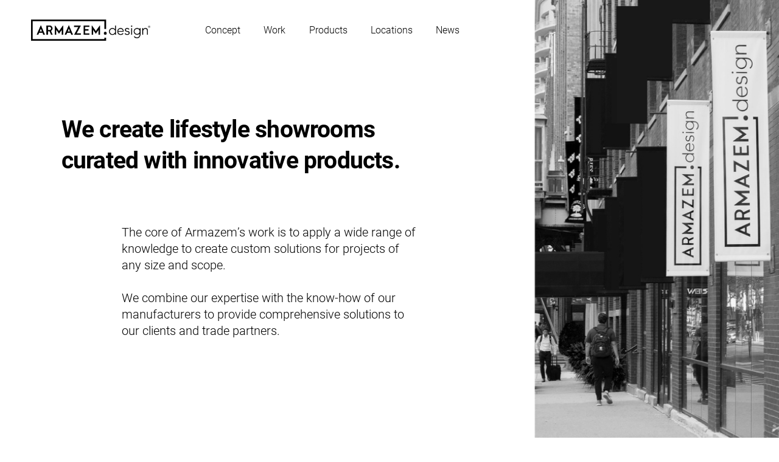

--- FILE ---
content_type: text/html;charset=utf-8
request_url: https://www.armazem.design/?attachment_id=1909
body_size: 51745
content:
<!doctype html>
<html xmlns:og="http://opengraphprotocol.org/schema/" xmlns:fb="http://www.facebook.com/2008/fbml" lang="en-US"  >
  <head>
    <meta http-equiv="X-UA-Compatible" content="IE=edge,chrome=1">
    <meta name="viewport" content="width=device-width, initial-scale=1">
    <!-- This is Squarespace. --><!-- armazem -->
<base href="">
<meta charset="utf-8" />
<title>ARMAZEM.design</title>
<meta http-equiv="Accept-CH" content="Sec-CH-UA-Platform-Version, Sec-CH-UA-Model" /><link rel="icon" type="image/x-icon" href="https://images.squarespace-cdn.com/content/v1/686694e80e556421452837f3/c080488a-f109-4b9f-8039-d5b56e5a4406/favicon.ico?format=100w"/>
<link rel="canonical" href="https://www.armazem.design"/>
<meta property="og:site_name" content="ARMAZEM.design"/>
<meta property="og:title" content="ARMAZEM.design"/>
<meta property="og:url" content="https://www.armazem.design"/>
<meta property="og:type" content="website"/>
<meta property="og:image" content="http://static1.squarespace.com/static/686694e80e556421452837f3/t/68669a16199b923ded693865/1751554582144/ArmazemLogo_HorizontalBlack.png?format=1500w"/>
<meta property="og:image:width" content="605"/>
<meta property="og:image:height" content="108"/>
<meta itemprop="name" content="ARMAZEM.design"/>
<meta itemprop="url" content="https://www.armazem.design"/>
<meta itemprop="thumbnailUrl" content="http://static1.squarespace.com/static/686694e80e556421452837f3/t/68669a16199b923ded693865/1751554582144/ArmazemLogo_HorizontalBlack.png?format=1500w"/>
<link rel="image_src" href="http://static1.squarespace.com/static/686694e80e556421452837f3/t/68669a16199b923ded693865/1751554582144/ArmazemLogo_HorizontalBlack.png?format=1500w" />
<meta itemprop="image" content="http://static1.squarespace.com/static/686694e80e556421452837f3/t/68669a16199b923ded693865/1751554582144/ArmazemLogo_HorizontalBlack.png?format=1500w"/>
<meta name="twitter:title" content="ARMAZEM.design"/>
<meta name="twitter:image" content="http://static1.squarespace.com/static/686694e80e556421452837f3/t/68669a16199b923ded693865/1751554582144/ArmazemLogo_HorizontalBlack.png?format=1500w"/>
<meta name="twitter:url" content="https://www.armazem.design"/>
<meta name="twitter:card" content="summary"/>
<meta name="description" content="" />
<link rel="preconnect" href="https://images.squarespace-cdn.com">
<link rel="preconnect" href="https://use.typekit.net" crossorigin>
<link rel="preconnect" href="https://p.typekit.net" crossorigin>
<script type="text/javascript" src="//use.typekit.net/ik/PxKwzeUJLfe5VZARV07UciNfl1-hoggIkcyQJd_eG6JfecXJXnX1IyvhF2jtFRZLFR6hFRqXZQ63ZQ9uFRbkwQbuwR6DFhjDe6MKg14zjcNXdkG4f44oIMMjMkMfH6qJ81qbMg6IJMJ7fbKHpsMMeMS6MKG4f4FoIMMj2PMfH6qJRWqbMg6sJMHbMLrOUSje.js" async fetchpriority="high" onload="try{Typekit.load();}catch(e){} document.documentElement.classList.remove('wf-loading');"></script>
<script>document.documentElement.classList.add('wf-loading')</script>
<style>@keyframes fonts-loading { 0%, 99% { color: transparent; } } html.wf-loading * { animation: fonts-loading 3s; }</style>
<link rel="preconnect" href="https://fonts.gstatic.com" crossorigin>
<link rel="stylesheet" href="https://fonts.googleapis.com/css2?family=Roboto:ital,wght@0,300;0,700;1,300;1,700&family=Poppins:ital,wght@0,500"><script type="text/javascript" crossorigin="anonymous" defer="true" nomodule="nomodule" src="//assets.squarespace.com/@sqs/polyfiller/1.6/legacy.js"></script>
<script type="text/javascript" crossorigin="anonymous" defer="true" src="//assets.squarespace.com/@sqs/polyfiller/1.6/modern.js"></script>
<script type="text/javascript">SQUARESPACE_ROLLUPS = {};</script>
<script>(function(rollups, name) { if (!rollups[name]) { rollups[name] = {}; } rollups[name].js = ["//assets.squarespace.com/universal/scripts-compressed/extract-css-runtime-00e06c8fcc12a178-min.en-US.js"]; })(SQUARESPACE_ROLLUPS, 'squarespace-extract_css_runtime');</script>
<script crossorigin="anonymous" src="//assets.squarespace.com/universal/scripts-compressed/extract-css-runtime-00e06c8fcc12a178-min.en-US.js" defer ></script><script>(function(rollups, name) { if (!rollups[name]) { rollups[name] = {}; } rollups[name].js = ["//assets.squarespace.com/universal/scripts-compressed/extract-css-moment-js-vendor-6f2a1f6ec9a41489-min.en-US.js"]; })(SQUARESPACE_ROLLUPS, 'squarespace-extract_css_moment_js_vendor');</script>
<script crossorigin="anonymous" src="//assets.squarespace.com/universal/scripts-compressed/extract-css-moment-js-vendor-6f2a1f6ec9a41489-min.en-US.js" defer ></script><script>(function(rollups, name) { if (!rollups[name]) { rollups[name] = {}; } rollups[name].js = ["//assets.squarespace.com/universal/scripts-compressed/cldr-resource-pack-22ed584d99d9b83d-min.en-US.js"]; })(SQUARESPACE_ROLLUPS, 'squarespace-cldr_resource_pack');</script>
<script crossorigin="anonymous" src="//assets.squarespace.com/universal/scripts-compressed/cldr-resource-pack-22ed584d99d9b83d-min.en-US.js" defer ></script><script>(function(rollups, name) { if (!rollups[name]) { rollups[name] = {}; } rollups[name].js = ["//assets.squarespace.com/universal/scripts-compressed/common-vendors-stable-fbd854d40b0804b7-min.en-US.js"]; })(SQUARESPACE_ROLLUPS, 'squarespace-common_vendors_stable');</script>
<script crossorigin="anonymous" src="//assets.squarespace.com/universal/scripts-compressed/common-vendors-stable-fbd854d40b0804b7-min.en-US.js" defer ></script><script>(function(rollups, name) { if (!rollups[name]) { rollups[name] = {}; } rollups[name].js = ["//assets.squarespace.com/universal/scripts-compressed/common-vendors-1bbb91f42bf835f6-min.en-US.js"]; })(SQUARESPACE_ROLLUPS, 'squarespace-common_vendors');</script>
<script crossorigin="anonymous" src="//assets.squarespace.com/universal/scripts-compressed/common-vendors-1bbb91f42bf835f6-min.en-US.js" defer ></script><script>(function(rollups, name) { if (!rollups[name]) { rollups[name] = {}; } rollups[name].js = ["//assets.squarespace.com/universal/scripts-compressed/common-8b2dcb964e04339b-min.en-US.js"]; })(SQUARESPACE_ROLLUPS, 'squarespace-common');</script>
<script crossorigin="anonymous" src="//assets.squarespace.com/universal/scripts-compressed/common-8b2dcb964e04339b-min.en-US.js" defer ></script><script>(function(rollups, name) { if (!rollups[name]) { rollups[name] = {}; } rollups[name].js = ["//assets.squarespace.com/universal/scripts-compressed/user-account-core-ebab32471f160a63-min.en-US.js"]; })(SQUARESPACE_ROLLUPS, 'squarespace-user_account_core');</script>
<script crossorigin="anonymous" src="//assets.squarespace.com/universal/scripts-compressed/user-account-core-ebab32471f160a63-min.en-US.js" defer ></script><script>(function(rollups, name) { if (!rollups[name]) { rollups[name] = {}; } rollups[name].css = ["//assets.squarespace.com/universal/styles-compressed/user-account-core-9276fa1ae726afd5-min.en-US.css"]; })(SQUARESPACE_ROLLUPS, 'squarespace-user_account_core');</script>
<link rel="stylesheet" type="text/css" href="//assets.squarespace.com/universal/styles-compressed/user-account-core-9276fa1ae726afd5-min.en-US.css"><script>(function(rollups, name) { if (!rollups[name]) { rollups[name] = {}; } rollups[name].js = ["//assets.squarespace.com/universal/scripts-compressed/performance-9e9becad3f889213-min.en-US.js"]; })(SQUARESPACE_ROLLUPS, 'squarespace-performance');</script>
<script crossorigin="anonymous" src="//assets.squarespace.com/universal/scripts-compressed/performance-9e9becad3f889213-min.en-US.js" defer ></script><script data-name="static-context">Static = window.Static || {}; Static.SQUARESPACE_CONTEXT = {"betaFeatureFlags":["contacts_and_campaigns_redesign","campaigns_discount_section_in_automations","override_block_styles","member_areas_feature","campaigns_discount_section_in_blasts","scripts_defer","i18n_beta_website_locales","campaigns_thumbnail_layout","supports_versioned_template_assets","enable_form_submission_trigger","marketing_automations","use_chained_automations_data","campaigns_merch_state","campaigns_import_discounts","use_react_flow_in_automations_flowchart","campaigns_new_image_layout_picker","nested_categories","new_stacked_index","marketing_landing_page"],"facebookAppId":"314192535267336","facebookApiVersion":"v6.0","rollups":{"squarespace-announcement-bar":{"js":"//assets.squarespace.com/universal/scripts-compressed/announcement-bar-8ca5728a6e29569d-min.en-US.js"},"squarespace-audio-player":{"css":"//assets.squarespace.com/universal/styles-compressed/audio-player-b05f5197a871c566-min.en-US.css","js":"//assets.squarespace.com/universal/scripts-compressed/audio-player-70759db1d1d75a1a-min.en-US.js"},"squarespace-blog-collection-list":{"css":"//assets.squarespace.com/universal/styles-compressed/blog-collection-list-b4046463b72f34e2-min.en-US.css","js":"//assets.squarespace.com/universal/scripts-compressed/blog-collection-list-f78db80fc1cd6fce-min.en-US.js"},"squarespace-calendar-block-renderer":{"css":"//assets.squarespace.com/universal/styles-compressed/calendar-block-renderer-b72d08ba4421f5a0-min.en-US.css","js":"//assets.squarespace.com/universal/scripts-compressed/calendar-block-renderer-3d01defb50e1f992-min.en-US.js"},"squarespace-chartjs-helpers":{"css":"//assets.squarespace.com/universal/styles-compressed/chartjs-helpers-96b256171ee039c1-min.en-US.css","js":"//assets.squarespace.com/universal/scripts-compressed/chartjs-helpers-4fd57f343946d08e-min.en-US.js"},"squarespace-comments":{"css":"//assets.squarespace.com/universal/styles-compressed/comments-d6c6615c14ab81de-min.en-US.css","js":"//assets.squarespace.com/universal/scripts-compressed/comments-1eb58e1f1269d72c-min.en-US.js"},"squarespace-custom-css-popup":{"css":"//assets.squarespace.com/universal/styles-compressed/custom-css-popup-ae57e48bbd19db31-min.en-US.css","js":"//assets.squarespace.com/universal/scripts-compressed/custom-css-popup-564abcf635f294cc-min.en-US.js"},"squarespace-dialog":{"css":"//assets.squarespace.com/universal/styles-compressed/dialog-f9093f2d526b94df-min.en-US.css","js":"//assets.squarespace.com/universal/scripts-compressed/dialog-a341a6bd61280062-min.en-US.js"},"squarespace-events-collection":{"css":"//assets.squarespace.com/universal/styles-compressed/events-collection-b72d08ba4421f5a0-min.en-US.css","js":"//assets.squarespace.com/universal/scripts-compressed/events-collection-4234e8e8dfa038bd-min.en-US.js"},"squarespace-form-rendering-utils":{"js":"//assets.squarespace.com/universal/scripts-compressed/form-rendering-utils-b6d9f1aca676d79c-min.en-US.js"},"squarespace-forms":{"css":"//assets.squarespace.com/universal/styles-compressed/forms-0afd3c6ac30bbab1-min.en-US.css","js":"//assets.squarespace.com/universal/scripts-compressed/forms-c70d5cb5b073f594-min.en-US.js"},"squarespace-gallery-collection-list":{"css":"//assets.squarespace.com/universal/styles-compressed/gallery-collection-list-b4046463b72f34e2-min.en-US.css","js":"//assets.squarespace.com/universal/scripts-compressed/gallery-collection-list-07747667a3187b76-min.en-US.js"},"squarespace-image-zoom":{"css":"//assets.squarespace.com/universal/styles-compressed/image-zoom-b4046463b72f34e2-min.en-US.css","js":"//assets.squarespace.com/universal/scripts-compressed/image-zoom-60c18dc5f8f599ea-min.en-US.js"},"squarespace-pinterest":{"css":"//assets.squarespace.com/universal/styles-compressed/pinterest-b4046463b72f34e2-min.en-US.css","js":"//assets.squarespace.com/universal/scripts-compressed/pinterest-e74d8abc38ae7969-min.en-US.js"},"squarespace-popup-overlay":{"css":"//assets.squarespace.com/universal/styles-compressed/popup-overlay-b742b752f5880972-min.en-US.css","js":"//assets.squarespace.com/universal/scripts-compressed/popup-overlay-c5e8395cf8c11923-min.en-US.js"},"squarespace-product-quick-view":{"css":"//assets.squarespace.com/universal/styles-compressed/product-quick-view-9052fb446c5800ee-min.en-US.css","js":"//assets.squarespace.com/universal/scripts-compressed/product-quick-view-53e395d786caf061-min.en-US.js"},"squarespace-products-collection-item-v2":{"css":"//assets.squarespace.com/universal/styles-compressed/products-collection-item-v2-b4046463b72f34e2-min.en-US.css","js":"//assets.squarespace.com/universal/scripts-compressed/products-collection-item-v2-e3a3f101748fca6e-min.en-US.js"},"squarespace-products-collection-list-v2":{"css":"//assets.squarespace.com/universal/styles-compressed/products-collection-list-v2-b4046463b72f34e2-min.en-US.css","js":"//assets.squarespace.com/universal/scripts-compressed/products-collection-list-v2-eedc544f4cc56af4-min.en-US.js"},"squarespace-search-page":{"css":"//assets.squarespace.com/universal/styles-compressed/search-page-90a67fc09b9b32c6-min.en-US.css","js":"//assets.squarespace.com/universal/scripts-compressed/search-page-1ab45cdb16b611e7-min.en-US.js"},"squarespace-search-preview":{"js":"//assets.squarespace.com/universal/scripts-compressed/search-preview-688e28f5f974c509-min.en-US.js"},"squarespace-simple-liking":{"css":"//assets.squarespace.com/universal/styles-compressed/simple-liking-701bf8bbc05ec6aa-min.en-US.css","js":"//assets.squarespace.com/universal/scripts-compressed/simple-liking-e6bc64da9e3b1cf4-min.en-US.js"},"squarespace-social-buttons":{"css":"//assets.squarespace.com/universal/styles-compressed/social-buttons-95032e5fa98e47a5-min.en-US.css","js":"//assets.squarespace.com/universal/scripts-compressed/social-buttons-582917800c211a3a-min.en-US.js"},"squarespace-tourdates":{"css":"//assets.squarespace.com/universal/styles-compressed/tourdates-b4046463b72f34e2-min.en-US.css","js":"//assets.squarespace.com/universal/scripts-compressed/tourdates-51421cf172e5f3d9-min.en-US.js"},"squarespace-website-overlays-manager":{"css":"//assets.squarespace.com/universal/styles-compressed/website-overlays-manager-07ea5a4e004e6710-min.en-US.css","js":"//assets.squarespace.com/universal/scripts-compressed/website-overlays-manager-7c299debb3b409c2-min.en-US.js"}},"pageType":2,"website":{"id":"686694e80e556421452837f3","identifier":"armazem","websiteType":4,"contentModifiedOn":1763506458452,"cloneable":false,"hasBeenCloneable":false,"siteStatus":{},"language":"en-US","translationLocale":"en-US","formattingLocale":"en-US","timeZone":"America/Chicago","machineTimeZoneOffset":-21600000,"timeZoneOffset":-21600000,"timeZoneAbbr":"CST","siteTitle":"ARMAZEM.design","fullSiteTitle":"ARMAZEM.design","siteDescription":"","location":{},"logoImageId":"68669a16199b923ded693865","shareButtonOptions":{"3":true,"2":true,"8":true,"7":true,"4":true,"6":true,"1":true},"logoImageUrl":"//images.squarespace-cdn.com/content/v1/686694e80e556421452837f3/4f930ccb-17e7-4218-8af5-06c0e399c95a/ArmazemLogo_HorizontalBlack.png","authenticUrl":"https://www.armazem.design","internalUrl":"https://armazem.squarespace.com","baseUrl":"https://www.armazem.design","primaryDomain":"www.armazem.design","sslSetting":3,"isHstsEnabled":true,"socialAccounts":[{"serviceId":64,"screenname":"Instagram","addedOn":1751553256947,"profileUrl":"http://instagram.com/armazemdesign.us","iconEnabled":true,"serviceName":"instagram-unauth"},{"serviceId":60,"screenname":"Facebook","addedOn":1753250846614,"profileUrl":"http://Facebook.com/armazemdesign.us","iconEnabled":true,"serviceName":"facebook-unauth"},{"serviceId":65,"screenname":"LinkedIn","addedOn":1753250865653,"profileUrl":"http://linkedin.com/company/armazemdesign","iconEnabled":true,"serviceName":"linkedin-unauth"}],"typekitId":"","statsMigrated":false,"imageMetadataProcessingEnabled":false,"screenshotId":"a4fc1cfa9f96df9af6c1ae0f790e3297db0e45ea3e042e68449b7b9226fb7aaf","captchaSettings":{"enabledForDonations":false},"showOwnerLogin":false},"websiteSettings":{"id":"686694e80e556421452837f6","websiteId":"686694e80e556421452837f3","subjects":[],"country":"US","state":"IL","simpleLikingEnabled":true,"mobileInfoBarSettings":{"style":1,"isContactEmailEnabled":false,"isContactPhoneNumberEnabled":false,"isLocationEnabled":false,"isBusinessHoursEnabled":false},"announcementBarSettings":{"style":1},"popupOverlaySettings":{"style":1,"enabledPages":[]},"commentLikesAllowed":true,"commentAnonAllowed":true,"commentThreaded":true,"commentApprovalRequired":false,"commentAvatarsOn":true,"commentSortType":2,"commentFlagThreshold":0,"commentFlagsAllowed":true,"commentEnableByDefault":true,"commentDisableAfterDaysDefault":0,"disqusShortname":"","commentsEnabled":false,"businessHours":{},"storeSettings":{"returnPolicy":null,"termsOfService":null,"privacyPolicy":null,"expressCheckout":false,"continueShoppingLinkUrl":"/","useLightCart":false,"showNoteField":false,"shippingCountryDefaultValue":"US","billToShippingDefaultValue":false,"showShippingPhoneNumber":true,"isShippingPhoneRequired":false,"showBillingPhoneNumber":true,"isBillingPhoneRequired":false,"currenciesSupported":["USD","CAD","GBP","AUD","EUR","CHF","NOK","SEK","DKK","NZD","SGD","MXN","HKD","CZK","ILS","MYR","RUB","PHP","PLN","THB","BRL","ARS","COP","IDR","INR","JPY","ZAR"],"defaultCurrency":"USD","selectedCurrency":"USD","measurementStandard":1,"showCustomCheckoutForm":false,"checkoutPageMarketingOptInEnabled":true,"enableMailingListOptInByDefault":false,"sameAsRetailLocation":false,"merchandisingSettings":{"scarcityEnabledOnProductItems":false,"scarcityEnabledOnProductBlocks":false,"scarcityMessageType":"DEFAULT_SCARCITY_MESSAGE","scarcityThreshold":10,"multipleQuantityAllowedForServices":true,"restockNotificationsEnabled":false,"restockNotificationsMailingListSignUpEnabled":false,"relatedProductsEnabled":false,"relatedProductsOrdering":"random","soldOutVariantsDropdownDisabled":false,"productComposerOptedIn":false,"productComposerABTestOptedOut":false,"productReviewsEnabled":false},"minimumOrderSubtotalEnabled":false,"minimumOrderSubtotal":{"currency":"USD","value":"0.00"},"isLive":false,"multipleQuantityAllowedForServices":true},"useEscapeKeyToLogin":false,"ssBadgeType":1,"ssBadgePosition":4,"ssBadgeVisibility":1,"ssBadgeDevices":1,"pinterestOverlayOptions":{"mode":"disabled"},"userAccountsSettings":{"loginAllowed":true,"signupAllowed":true}},"cookieSettings":{"isCookieBannerEnabled":false,"isRestrictiveCookiePolicyEnabled":false,"cookieBannerText":"","cookieBannerTheme":"","cookieBannerVariant":"","cookieBannerPosition":"","cookieBannerCtaVariant":"","cookieBannerCtaText":"","cookieBannerAcceptType":"OPT_IN","cookieBannerOptOutCtaText":"","cookieBannerHasOptOut":false,"cookieBannerHasManageCookies":true,"cookieBannerManageCookiesLabel":"","cookieBannerSavedPreferencesText":"","cookieBannerSavedPreferencesLayout":"PILL"},"websiteCloneable":false,"collection":{"title":"Contemporary Design Showroom","id":"6866d48f3f98b4337309645a","fullUrl":"/","type":10,"permissionType":1},"subscribed":false,"appDomain":"squarespace.com","templateTweakable":true,"tweakJSON":{"form-use-theme-colors":"true","header-logo-height":"35px","header-mobile-logo-max-height":"30px","header-vert-padding":"2.5vw","header-width":"Inset","maxPageWidth":"1500px","mobile-header-vert-padding":"6vw","pagePadding":"4vw","tweak-blog-alternating-side-by-side-image-aspect-ratio":"1:1 Square","tweak-blog-alternating-side-by-side-image-spacing":"6%","tweak-blog-alternating-side-by-side-meta-spacing":"20px","tweak-blog-alternating-side-by-side-primary-meta":"Categories","tweak-blog-alternating-side-by-side-read-more-spacing":"20px","tweak-blog-alternating-side-by-side-secondary-meta":"Date","tweak-blog-basic-grid-columns":"3","tweak-blog-basic-grid-image-aspect-ratio":"3:2 Standard","tweak-blog-basic-grid-image-spacing":"24px","tweak-blog-basic-grid-meta-spacing":"24px","tweak-blog-basic-grid-primary-meta":"Categories","tweak-blog-basic-grid-read-more-spacing":"24px","tweak-blog-basic-grid-secondary-meta":"Date","tweak-blog-item-custom-width":"75","tweak-blog-item-show-author-profile":"false","tweak-blog-item-width":"Medium","tweak-blog-masonry-columns":"3","tweak-blog-masonry-horizontal-spacing":"30px","tweak-blog-masonry-image-spacing":"20px","tweak-blog-masonry-meta-spacing":"20px","tweak-blog-masonry-primary-meta":"Categories","tweak-blog-masonry-read-more-spacing":"20px","tweak-blog-masonry-secondary-meta":"Date","tweak-blog-masonry-vertical-spacing":"30px","tweak-blog-side-by-side-image-aspect-ratio":"1:1 Square","tweak-blog-side-by-side-image-spacing":"6%","tweak-blog-side-by-side-meta-spacing":"20px","tweak-blog-side-by-side-primary-meta":"Categories","tweak-blog-side-by-side-read-more-spacing":"20px","tweak-blog-side-by-side-secondary-meta":"Date","tweak-blog-single-column-image-spacing":"50px","tweak-blog-single-column-meta-spacing":"30px","tweak-blog-single-column-primary-meta":"Categories","tweak-blog-single-column-read-more-spacing":"30px","tweak-blog-single-column-secondary-meta":"Date","tweak-events-stacked-show-thumbnails":"true","tweak-events-stacked-thumbnail-size":"3:2 Standard","tweak-fixed-header":"true","tweak-fixed-header-style":"Scroll Back","tweak-global-animations-animation-curve":"ease","tweak-global-animations-animation-delay":"0.6s","tweak-global-animations-animation-duration":"0.80s","tweak-global-animations-animation-style":"fade","tweak-global-animations-animation-type":"slide","tweak-global-animations-complexity-level":"detailed","tweak-global-animations-enabled":"true","tweak-portfolio-grid-basic-custom-height":"50","tweak-portfolio-grid-overlay-custom-height":"20","tweak-portfolio-hover-follow-acceleration":"10%","tweak-portfolio-hover-follow-animation-duration":"Medium","tweak-portfolio-hover-follow-animation-type":"Fade","tweak-portfolio-hover-follow-delimiter":"Forward Slash","tweak-portfolio-hover-follow-front":"false","tweak-portfolio-hover-follow-layout":"Inline","tweak-portfolio-hover-follow-size":"75","tweak-portfolio-hover-follow-text-spacing-x":"1.5","tweak-portfolio-hover-follow-text-spacing-y":"1.5","tweak-portfolio-hover-static-animation-duration":"Medium","tweak-portfolio-hover-static-animation-type":"Scale Up","tweak-portfolio-hover-static-delimiter":"Forward Slash","tweak-portfolio-hover-static-front":"false","tweak-portfolio-hover-static-layout":"Stacked","tweak-portfolio-hover-static-size":"75","tweak-portfolio-hover-static-text-spacing-x":"1.5","tweak-portfolio-hover-static-text-spacing-y":"1.5","tweak-portfolio-index-background-animation-duration":"Medium","tweak-portfolio-index-background-animation-type":"Fade","tweak-portfolio-index-background-custom-height":"50","tweak-portfolio-index-background-delimiter":"None","tweak-portfolio-index-background-height":"Large","tweak-portfolio-index-background-horizontal-alignment":"Center","tweak-portfolio-index-background-link-format":"Stacked","tweak-portfolio-index-background-persist":"false","tweak-portfolio-index-background-vertical-alignment":"Middle","tweak-portfolio-index-background-width":"Full","tweak-product-basic-item-click-action":"None","tweak-product-basic-item-gallery-aspect-ratio":"3:4 Three-Four (Vertical)","tweak-product-basic-item-gallery-design":"Slideshow","tweak-product-basic-item-gallery-width":"50%","tweak-product-basic-item-hover-action":"None","tweak-product-basic-item-image-spacing":"2vw","tweak-product-basic-item-image-zoom-factor":"2","tweak-product-basic-item-product-variant-display":"Dropdown","tweak-product-basic-item-thumbnail-placement":"Side","tweak-product-basic-item-variant-picker-layout":"Dropdowns","tweak-products-add-to-cart-button":"false","tweak-products-columns":"2","tweak-products-gutter-column":"2vw","tweak-products-gutter-row":"2vw","tweak-products-header-text-alignment":"Middle","tweak-products-image-aspect-ratio":"1:1 Square","tweak-products-image-text-spacing":"0.5vw","tweak-products-mobile-columns":"1","tweak-products-text-alignment":"Left","tweak-products-width":"Full","tweak-transparent-header":"false"},"templateId":"5c5a519771c10ba3470d8101","templateVersion":"7.1","pageFeatures":[1,2,4],"gmRenderKey":"QUl6YVN5Q0JUUk9xNkx1dkZfSUUxcjQ2LVQ0QWVUU1YtMGQ3bXk4","templateScriptsRootUrl":"https://static1.squarespace.com/static/vta/5c5a519771c10ba3470d8101/scripts/","impersonatedSession":false,"tzData":{"zones":[[-360,"US","C%sT",null]],"rules":{"US":[[1967,2006,null,"Oct","lastSun","2:00","0","S"],[1987,2006,null,"Apr","Sun>=1","2:00","1:00","D"],[2007,"max",null,"Mar","Sun>=8","2:00","1:00","D"],[2007,"max",null,"Nov","Sun>=1","2:00","0","S"]]}},"showAnnouncementBar":false,"recaptchaEnterpriseContext":{"recaptchaEnterpriseSiteKey":"6LdDFQwjAAAAAPigEvvPgEVbb7QBm-TkVJdDTlAv"},"i18nContext":{"timeZoneData":{"id":"America/Chicago","name":"Central Time"}},"env":"PRODUCTION","visitorFormContext":{"formFieldFormats":{"countries":[{"name":"Afghanistan","code":"AF","phoneCode":"+93"},{"name":"\u00C5land Islands","code":"AX","phoneCode":"+358"},{"name":"Albania","code":"AL","phoneCode":"+355"},{"name":"Algeria","code":"DZ","phoneCode":"+213"},{"name":"American Samoa","code":"AS","phoneCode":"+1"},{"name":"Andorra","code":"AD","phoneCode":"+376"},{"name":"Angola","code":"AO","phoneCode":"+244"},{"name":"Anguilla","code":"AI","phoneCode":"+1"},{"name":"Antigua & Barbuda","code":"AG","phoneCode":"+1"},{"name":"Argentina","code":"AR","phoneCode":"+54"},{"name":"Armenia","code":"AM","phoneCode":"+374"},{"name":"Aruba","code":"AW","phoneCode":"+297"},{"name":"Ascension Island","code":"AC","phoneCode":"+247"},{"name":"Australia","code":"AU","phoneCode":"+61"},{"name":"Austria","code":"AT","phoneCode":"+43"},{"name":"Azerbaijan","code":"AZ","phoneCode":"+994"},{"name":"Bahamas","code":"BS","phoneCode":"+1"},{"name":"Bahrain","code":"BH","phoneCode":"+973"},{"name":"Bangladesh","code":"BD","phoneCode":"+880"},{"name":"Barbados","code":"BB","phoneCode":"+1"},{"name":"Belarus","code":"BY","phoneCode":"+375"},{"name":"Belgium","code":"BE","phoneCode":"+32"},{"name":"Belize","code":"BZ","phoneCode":"+501"},{"name":"Benin","code":"BJ","phoneCode":"+229"},{"name":"Bermuda","code":"BM","phoneCode":"+1"},{"name":"Bhutan","code":"BT","phoneCode":"+975"},{"name":"Bolivia","code":"BO","phoneCode":"+591"},{"name":"Bosnia & Herzegovina","code":"BA","phoneCode":"+387"},{"name":"Botswana","code":"BW","phoneCode":"+267"},{"name":"Brazil","code":"BR","phoneCode":"+55"},{"name":"British Indian Ocean Territory","code":"IO","phoneCode":"+246"},{"name":"British Virgin Islands","code":"VG","phoneCode":"+1"},{"name":"Brunei","code":"BN","phoneCode":"+673"},{"name":"Bulgaria","code":"BG","phoneCode":"+359"},{"name":"Burkina Faso","code":"BF","phoneCode":"+226"},{"name":"Burundi","code":"BI","phoneCode":"+257"},{"name":"Cambodia","code":"KH","phoneCode":"+855"},{"name":"Cameroon","code":"CM","phoneCode":"+237"},{"name":"Canada","code":"CA","phoneCode":"+1"},{"name":"Cape Verde","code":"CV","phoneCode":"+238"},{"name":"Caribbean Netherlands","code":"BQ","phoneCode":"+599"},{"name":"Cayman Islands","code":"KY","phoneCode":"+1"},{"name":"Central African Republic","code":"CF","phoneCode":"+236"},{"name":"Chad","code":"TD","phoneCode":"+235"},{"name":"Chile","code":"CL","phoneCode":"+56"},{"name":"China","code":"CN","phoneCode":"+86"},{"name":"Christmas Island","code":"CX","phoneCode":"+61"},{"name":"Cocos (Keeling) Islands","code":"CC","phoneCode":"+61"},{"name":"Colombia","code":"CO","phoneCode":"+57"},{"name":"Comoros","code":"KM","phoneCode":"+269"},{"name":"Congo - Brazzaville","code":"CG","phoneCode":"+242"},{"name":"Congo - Kinshasa","code":"CD","phoneCode":"+243"},{"name":"Cook Islands","code":"CK","phoneCode":"+682"},{"name":"Costa Rica","code":"CR","phoneCode":"+506"},{"name":"C\u00F4te d\u2019Ivoire","code":"CI","phoneCode":"+225"},{"name":"Croatia","code":"HR","phoneCode":"+385"},{"name":"Cuba","code":"CU","phoneCode":"+53"},{"name":"Cura\u00E7ao","code":"CW","phoneCode":"+599"},{"name":"Cyprus","code":"CY","phoneCode":"+357"},{"name":"Czechia","code":"CZ","phoneCode":"+420"},{"name":"Denmark","code":"DK","phoneCode":"+45"},{"name":"Djibouti","code":"DJ","phoneCode":"+253"},{"name":"Dominica","code":"DM","phoneCode":"+1"},{"name":"Dominican Republic","code":"DO","phoneCode":"+1"},{"name":"Ecuador","code":"EC","phoneCode":"+593"},{"name":"Egypt","code":"EG","phoneCode":"+20"},{"name":"El Salvador","code":"SV","phoneCode":"+503"},{"name":"Equatorial Guinea","code":"GQ","phoneCode":"+240"},{"name":"Eritrea","code":"ER","phoneCode":"+291"},{"name":"Estonia","code":"EE","phoneCode":"+372"},{"name":"Eswatini","code":"SZ","phoneCode":"+268"},{"name":"Ethiopia","code":"ET","phoneCode":"+251"},{"name":"Falkland Islands","code":"FK","phoneCode":"+500"},{"name":"Faroe Islands","code":"FO","phoneCode":"+298"},{"name":"Fiji","code":"FJ","phoneCode":"+679"},{"name":"Finland","code":"FI","phoneCode":"+358"},{"name":"France","code":"FR","phoneCode":"+33"},{"name":"French Guiana","code":"GF","phoneCode":"+594"},{"name":"French Polynesia","code":"PF","phoneCode":"+689"},{"name":"Gabon","code":"GA","phoneCode":"+241"},{"name":"Gambia","code":"GM","phoneCode":"+220"},{"name":"Georgia","code":"GE","phoneCode":"+995"},{"name":"Germany","code":"DE","phoneCode":"+49"},{"name":"Ghana","code":"GH","phoneCode":"+233"},{"name":"Gibraltar","code":"GI","phoneCode":"+350"},{"name":"Greece","code":"GR","phoneCode":"+30"},{"name":"Greenland","code":"GL","phoneCode":"+299"},{"name":"Grenada","code":"GD","phoneCode":"+1"},{"name":"Guadeloupe","code":"GP","phoneCode":"+590"},{"name":"Guam","code":"GU","phoneCode":"+1"},{"name":"Guatemala","code":"GT","phoneCode":"+502"},{"name":"Guernsey","code":"GG","phoneCode":"+44"},{"name":"Guinea","code":"GN","phoneCode":"+224"},{"name":"Guinea-Bissau","code":"GW","phoneCode":"+245"},{"name":"Guyana","code":"GY","phoneCode":"+592"},{"name":"Haiti","code":"HT","phoneCode":"+509"},{"name":"Honduras","code":"HN","phoneCode":"+504"},{"name":"Hong Kong SAR China","code":"HK","phoneCode":"+852"},{"name":"Hungary","code":"HU","phoneCode":"+36"},{"name":"Iceland","code":"IS","phoneCode":"+354"},{"name":"India","code":"IN","phoneCode":"+91"},{"name":"Indonesia","code":"ID","phoneCode":"+62"},{"name":"Iran","code":"IR","phoneCode":"+98"},{"name":"Iraq","code":"IQ","phoneCode":"+964"},{"name":"Ireland","code":"IE","phoneCode":"+353"},{"name":"Isle of Man","code":"IM","phoneCode":"+44"},{"name":"Israel","code":"IL","phoneCode":"+972"},{"name":"Italy","code":"IT","phoneCode":"+39"},{"name":"Jamaica","code":"JM","phoneCode":"+1"},{"name":"Japan","code":"JP","phoneCode":"+81"},{"name":"Jersey","code":"JE","phoneCode":"+44"},{"name":"Jordan","code":"JO","phoneCode":"+962"},{"name":"Kazakhstan","code":"KZ","phoneCode":"+7"},{"name":"Kenya","code":"KE","phoneCode":"+254"},{"name":"Kiribati","code":"KI","phoneCode":"+686"},{"name":"Kosovo","code":"XK","phoneCode":"+383"},{"name":"Kuwait","code":"KW","phoneCode":"+965"},{"name":"Kyrgyzstan","code":"KG","phoneCode":"+996"},{"name":"Laos","code":"LA","phoneCode":"+856"},{"name":"Latvia","code":"LV","phoneCode":"+371"},{"name":"Lebanon","code":"LB","phoneCode":"+961"},{"name":"Lesotho","code":"LS","phoneCode":"+266"},{"name":"Liberia","code":"LR","phoneCode":"+231"},{"name":"Libya","code":"LY","phoneCode":"+218"},{"name":"Liechtenstein","code":"LI","phoneCode":"+423"},{"name":"Lithuania","code":"LT","phoneCode":"+370"},{"name":"Luxembourg","code":"LU","phoneCode":"+352"},{"name":"Macao SAR China","code":"MO","phoneCode":"+853"},{"name":"Madagascar","code":"MG","phoneCode":"+261"},{"name":"Malawi","code":"MW","phoneCode":"+265"},{"name":"Malaysia","code":"MY","phoneCode":"+60"},{"name":"Maldives","code":"MV","phoneCode":"+960"},{"name":"Mali","code":"ML","phoneCode":"+223"},{"name":"Malta","code":"MT","phoneCode":"+356"},{"name":"Marshall Islands","code":"MH","phoneCode":"+692"},{"name":"Martinique","code":"MQ","phoneCode":"+596"},{"name":"Mauritania","code":"MR","phoneCode":"+222"},{"name":"Mauritius","code":"MU","phoneCode":"+230"},{"name":"Mayotte","code":"YT","phoneCode":"+262"},{"name":"Mexico","code":"MX","phoneCode":"+52"},{"name":"Micronesia","code":"FM","phoneCode":"+691"},{"name":"Moldova","code":"MD","phoneCode":"+373"},{"name":"Monaco","code":"MC","phoneCode":"+377"},{"name":"Mongolia","code":"MN","phoneCode":"+976"},{"name":"Montenegro","code":"ME","phoneCode":"+382"},{"name":"Montserrat","code":"MS","phoneCode":"+1"},{"name":"Morocco","code":"MA","phoneCode":"+212"},{"name":"Mozambique","code":"MZ","phoneCode":"+258"},{"name":"Myanmar (Burma)","code":"MM","phoneCode":"+95"},{"name":"Namibia","code":"NA","phoneCode":"+264"},{"name":"Nauru","code":"NR","phoneCode":"+674"},{"name":"Nepal","code":"NP","phoneCode":"+977"},{"name":"Netherlands","code":"NL","phoneCode":"+31"},{"name":"New Caledonia","code":"NC","phoneCode":"+687"},{"name":"New Zealand","code":"NZ","phoneCode":"+64"},{"name":"Nicaragua","code":"NI","phoneCode":"+505"},{"name":"Niger","code":"NE","phoneCode":"+227"},{"name":"Nigeria","code":"NG","phoneCode":"+234"},{"name":"Niue","code":"NU","phoneCode":"+683"},{"name":"Norfolk Island","code":"NF","phoneCode":"+672"},{"name":"Northern Mariana Islands","code":"MP","phoneCode":"+1"},{"name":"North Korea","code":"KP","phoneCode":"+850"},{"name":"North Macedonia","code":"MK","phoneCode":"+389"},{"name":"Norway","code":"NO","phoneCode":"+47"},{"name":"Oman","code":"OM","phoneCode":"+968"},{"name":"Pakistan","code":"PK","phoneCode":"+92"},{"name":"Palau","code":"PW","phoneCode":"+680"},{"name":"Palestinian Territories","code":"PS","phoneCode":"+970"},{"name":"Panama","code":"PA","phoneCode":"+507"},{"name":"Papua New Guinea","code":"PG","phoneCode":"+675"},{"name":"Paraguay","code":"PY","phoneCode":"+595"},{"name":"Peru","code":"PE","phoneCode":"+51"},{"name":"Philippines","code":"PH","phoneCode":"+63"},{"name":"Poland","code":"PL","phoneCode":"+48"},{"name":"Portugal","code":"PT","phoneCode":"+351"},{"name":"Puerto Rico","code":"PR","phoneCode":"+1"},{"name":"Qatar","code":"QA","phoneCode":"+974"},{"name":"R\u00E9union","code":"RE","phoneCode":"+262"},{"name":"Romania","code":"RO","phoneCode":"+40"},{"name":"Russia","code":"RU","phoneCode":"+7"},{"name":"Rwanda","code":"RW","phoneCode":"+250"},{"name":"Samoa","code":"WS","phoneCode":"+685"},{"name":"San Marino","code":"SM","phoneCode":"+378"},{"name":"S\u00E3o Tom\u00E9 & Pr\u00EDncipe","code":"ST","phoneCode":"+239"},{"name":"Saudi Arabia","code":"SA","phoneCode":"+966"},{"name":"Senegal","code":"SN","phoneCode":"+221"},{"name":"Serbia","code":"RS","phoneCode":"+381"},{"name":"Seychelles","code":"SC","phoneCode":"+248"},{"name":"Sierra Leone","code":"SL","phoneCode":"+232"},{"name":"Singapore","code":"SG","phoneCode":"+65"},{"name":"Sint Maarten","code":"SX","phoneCode":"+1"},{"name":"Slovakia","code":"SK","phoneCode":"+421"},{"name":"Slovenia","code":"SI","phoneCode":"+386"},{"name":"Solomon Islands","code":"SB","phoneCode":"+677"},{"name":"Somalia","code":"SO","phoneCode":"+252"},{"name":"South Africa","code":"ZA","phoneCode":"+27"},{"name":"South Korea","code":"KR","phoneCode":"+82"},{"name":"South Sudan","code":"SS","phoneCode":"+211"},{"name":"Spain","code":"ES","phoneCode":"+34"},{"name":"Sri Lanka","code":"LK","phoneCode":"+94"},{"name":"St. Barth\u00E9lemy","code":"BL","phoneCode":"+590"},{"name":"St. Helena","code":"SH","phoneCode":"+290"},{"name":"St. Kitts & Nevis","code":"KN","phoneCode":"+1"},{"name":"St. Lucia","code":"LC","phoneCode":"+1"},{"name":"St. Martin","code":"MF","phoneCode":"+590"},{"name":"St. Pierre & Miquelon","code":"PM","phoneCode":"+508"},{"name":"St. Vincent & Grenadines","code":"VC","phoneCode":"+1"},{"name":"Sudan","code":"SD","phoneCode":"+249"},{"name":"Suriname","code":"SR","phoneCode":"+597"},{"name":"Svalbard & Jan Mayen","code":"SJ","phoneCode":"+47"},{"name":"Sweden","code":"SE","phoneCode":"+46"},{"name":"Switzerland","code":"CH","phoneCode":"+41"},{"name":"Syria","code":"SY","phoneCode":"+963"},{"name":"Taiwan","code":"TW","phoneCode":"+886"},{"name":"Tajikistan","code":"TJ","phoneCode":"+992"},{"name":"Tanzania","code":"TZ","phoneCode":"+255"},{"name":"Thailand","code":"TH","phoneCode":"+66"},{"name":"Timor-Leste","code":"TL","phoneCode":"+670"},{"name":"Togo","code":"TG","phoneCode":"+228"},{"name":"Tokelau","code":"TK","phoneCode":"+690"},{"name":"Tonga","code":"TO","phoneCode":"+676"},{"name":"Trinidad & Tobago","code":"TT","phoneCode":"+1"},{"name":"Tristan da Cunha","code":"TA","phoneCode":"+290"},{"name":"Tunisia","code":"TN","phoneCode":"+216"},{"name":"T\u00FCrkiye","code":"TR","phoneCode":"+90"},{"name":"Turkmenistan","code":"TM","phoneCode":"+993"},{"name":"Turks & Caicos Islands","code":"TC","phoneCode":"+1"},{"name":"Tuvalu","code":"TV","phoneCode":"+688"},{"name":"U.S. Virgin Islands","code":"VI","phoneCode":"+1"},{"name":"Uganda","code":"UG","phoneCode":"+256"},{"name":"Ukraine","code":"UA","phoneCode":"+380"},{"name":"United Arab Emirates","code":"AE","phoneCode":"+971"},{"name":"United Kingdom","code":"GB","phoneCode":"+44"},{"name":"United States","code":"US","phoneCode":"+1"},{"name":"Uruguay","code":"UY","phoneCode":"+598"},{"name":"Uzbekistan","code":"UZ","phoneCode":"+998"},{"name":"Vanuatu","code":"VU","phoneCode":"+678"},{"name":"Vatican City","code":"VA","phoneCode":"+39"},{"name":"Venezuela","code":"VE","phoneCode":"+58"},{"name":"Vietnam","code":"VN","phoneCode":"+84"},{"name":"Wallis & Futuna","code":"WF","phoneCode":"+681"},{"name":"Western Sahara","code":"EH","phoneCode":"+212"},{"name":"Yemen","code":"YE","phoneCode":"+967"},{"name":"Zambia","code":"ZM","phoneCode":"+260"},{"name":"Zimbabwe","code":"ZW","phoneCode":"+263"}],"initialPhoneFormat":{"id":0,"type":"PHONE_NUMBER","country":"US","labelLocale":"en-US","fields":[{"type":"SEPARATOR","label":"(","identifier":"LeftParen","length":0,"required":false,"metadata":{}},{"type":"FIELD","label":"1","identifier":"1","length":3,"required":false,"metadata":{}},{"type":"SEPARATOR","label":")","identifier":"RightParen","length":0,"required":false,"metadata":{}},{"type":"SEPARATOR","label":" ","identifier":"Space","length":0,"required":false,"metadata":{}},{"type":"FIELD","label":"2","identifier":"2","length":3,"required":false,"metadata":{}},{"type":"SEPARATOR","label":"-","identifier":"Dash","length":0,"required":false,"metadata":{}},{"type":"FIELD","label":"3","identifier":"3","length":14,"required":false,"metadata":{}}]},"initialNameOrder":"GIVEN_FIRST","initialAddressFormat":{"id":0,"type":"ADDRESS","country":"US","labelLocale":"en","fields":[{"type":"FIELD","label":"Address Line 1","identifier":"Line1","length":0,"required":true,"metadata":{"autocomplete":"address-line1"}},{"type":"SEPARATOR","label":"\n","identifier":"Newline","length":0,"required":false,"metadata":{}},{"type":"FIELD","label":"Address Line 2","identifier":"Line2","length":0,"required":false,"metadata":{"autocomplete":"address-line2"}},{"type":"SEPARATOR","label":"\n","identifier":"Newline","length":0,"required":false,"metadata":{}},{"type":"FIELD","label":"City","identifier":"City","length":0,"required":true,"metadata":{"autocomplete":"address-level2"}},{"type":"SEPARATOR","label":",","identifier":"Comma","length":0,"required":false,"metadata":{}},{"type":"SEPARATOR","label":" ","identifier":"Space","length":0,"required":false,"metadata":{}},{"type":"FIELD","label":"State","identifier":"State","length":0,"required":true,"metadata":{"autocomplete":"address-level1"}},{"type":"SEPARATOR","label":" ","identifier":"Space","length":0,"required":false,"metadata":{}},{"type":"FIELD","label":"ZIP Code","identifier":"Zip","length":0,"required":true,"metadata":{"autocomplete":"postal-code"}}]}},"localizedStrings":{"validation":{"noValidSelection":"A valid selection must be made.","invalidUrl":"Must be a valid URL.","stringTooLong":"Value should have a length no longer than {0}.","containsInvalidKey":"{0} contains an invalid key.","invalidTwitterUsername":"Must be a valid Twitter username.","valueOutsideRange":"Value must be in the range {0} to {1}.","invalidPassword":"Passwords should not contain whitespace.","missingRequiredSubfields":"{0} is missing required subfields: {1}","invalidCurrency":"Currency value should be formatted like 1234 or 123.99.","invalidMapSize":"Value should contain exactly {0} elements.","subfieldsRequired":"All fields in {0} are required.","formSubmissionFailed":"Form submission failed. Review the following information: {0}.","invalidCountryCode":"Country code should have an optional plus and up to 4 digits.","invalidDate":"This is not a real date.","required":"{0} is required.","invalidStringLength":"Value should be {0} characters long.","invalidEmail":"Email addresses should follow the format user@domain.com.","invalidListLength":"Value should be {0} elements long.","allEmpty":"Please fill out at least one form field.","missingRequiredQuestion":"Missing a required question.","invalidQuestion":"Contained an invalid question.","captchaFailure":"Captcha validation failed. Please try again.","stringTooShort":"Value should have a length of at least {0}.","invalid":"{0} is not valid.","formErrors":"Form Errors","containsInvalidValue":"{0} contains an invalid value.","invalidUnsignedNumber":"Numbers must contain only digits and no other characters.","invalidName":"Valid names contain only letters, numbers, spaces, ', or - characters."},"submit":"Submit","status":{"title":"{@} Block","learnMore":"Learn more"},"name":{"firstName":"First Name","lastName":"Last Name"},"lightbox":{"openForm":"Open Form"},"likert":{"agree":"Agree","stronglyDisagree":"Strongly Disagree","disagree":"Disagree","stronglyAgree":"Strongly Agree","neutral":"Neutral"},"time":{"am":"AM","second":"Second","pm":"PM","minute":"Minute","amPm":"AM/PM","hour":"Hour"},"notFound":"Form not found.","date":{"yyyy":"YYYY","year":"Year","mm":"MM","day":"Day","month":"Month","dd":"DD"},"phone":{"country":"Country","number":"Number","prefix":"Prefix","areaCode":"Area Code","line":"Line"},"submitError":"Unable to submit form. Please try again later.","address":{"stateProvince":"State/Province","country":"Country","zipPostalCode":"Zip/Postal Code","address2":"Address 2","address1":"Address 1","city":"City"},"email":{"signUp":"Sign up for news and updates"},"cannotSubmitDemoForm":"This is a demo form and cannot be submitted.","required":"(required)","invalidData":"Invalid form data."}}};</script><link rel="stylesheet" type="text/css" href="https://definitions.sqspcdn.com/website-component-definition/static-assets/website.components.button/cfee395b-4353-48ed-a284-91b09253d87e_170/website.components.button.styles.css"/><script defer src="https://definitions.sqspcdn.com/website-component-definition/static-assets/website.components.button/cfee395b-4353-48ed-a284-91b09253d87e_170/website.components.button.visitor.js"></script><script type="application/ld+json">{"url":"https://www.armazem.design","name":"ARMAZEM.design","description":"","image":"//images.squarespace-cdn.com/content/v1/686694e80e556421452837f3/4f930ccb-17e7-4218-8af5-06c0e399c95a/ArmazemLogo_HorizontalBlack.png","@context":"http://schema.org","@type":"WebSite"}</script><script type="application/ld+json">{"address":"","image":"https://static1.squarespace.com/static/686694e80e556421452837f3/t/68669a16199b923ded693865/1763506458452/","openingHours":"","@context":"http://schema.org","@type":"LocalBusiness"}</script><link rel="stylesheet" type="text/css" href="https://static1.squarespace.com/static/versioned-site-css/686694e80e556421452837f3/64/5c5a519771c10ba3470d8101/686694e80e556421452837fb/1710/site.css"/><!-- SquareKicker.com | Extension | START --><script>
  if (window.self !== window.top &&
      window.top.Static.SQUARESPACE_CONTEXT.authenticatedAccount) {
    var sk = document.createElement('script');
    sk.type = 'text/javascript';
    sk.id = "squarekicker";
    sk.src = "https://extension.squarekicker.com/kicker.js";
    sk.dataset.sktoken = "b1b2f3889d18ff3c8b0777431c38bcb7";
    document.querySelector('head').appendChild(sk);
  }
</script><!-- SquareKicker.com | Extension | END -->






<!--------------- ^ Add Your Custom Code Above ^ ----------------->
<!---------------------------------------------------------------->
<!--- DO NOT REMOVE -- SQUAREKICKER EXTENSION -- DO NOT REMOVE --->
<!---------------------------------------------------------------->
<div id="skFooter" data-skui="4.12.0" data-tools="3.23.0" data-cleaned="false" data-memory="691cf91932a3440045e5115c" data-memory-updated="2025-11-18T22:54:17.982Z" data-template-mode="none" data-website-id="686694e80e556421452837f3" style="visibility:hidden;height:0;overflow:hidden;"><div id="skPalette"><style>:root{}</style></div><div id="skStyles"><link id="sk-stylesheet" type="text/css" rel="stylesheet" href="/s/sk_styles_691cf91932a3440045e5115c_3230.css"></div><div id="skPresets"><script data-config="W10=">var timer;(window.sk_applyPresets = () => {document.querySelectorAll('[class*=sk-preset]').forEach((e) => {e.classList &&[...e.classList].forEach((s) => {s.includes('sk-preset-') && e.classList.remove(s);});});if (document.querySelector('#skPresets > script')) {JSON.parse(atob(document.querySelector('#skPresets > script').dataset.config)).forEach((e) => {e.sl.forEach((s) => {document.querySelector(s) &&document.querySelector(s).classList.add(e.id.replace('.', ''));if (s.includes('#block-') && document.querySelector(s.replace('#', '.fe-'))) {document.querySelector(s.replace('#', '.fe-')).classList.add(e.id.replace('.', 'fe-'));}});},);}});if (document.readyState === 'complete') window.sk_applyPresets();window.addEventListener('DOMContentLoaded', () => window.sk_applyPresets());window.addEventListener('resize',() => {clearTimeout(timer), (timer = setTimeout(() => window.sk_applyPresets(), 500));},!0,);</script></div><div id="skDependencies"><script id="skDependency_jquery" src="https://code.jquery.com/jquery-3.5.1.min.js"></script></div><div id="skFonts"></div><div id="skScripts"><div class="SKSplitPaddingFunction"><script>window.SKSplitPadding=()=>{setTimeout((()=>{document.querySelectorAll("head #SKSplitPaddingCSS").forEach((e=>e.remove()));let e=0,t=0;document.querySelector("article>section:first-child")&&document.querySelectorAll("article>section").forEach((i=>{e+=i.offsetWidth,e<=window.innerWidth+1&&t++}));const i=document.querySelector("article>div.sk-horizontal-wrapper:first-child"),d=document.querySelector("article>div.sk-sticky-wrapper:first-child");let r=null;if(t>1&&(r="article>section:nth-child(-n+"+t+")"),i&&(r="article>div.sk-horizontal-wrapper:first-child section"),d&&(r="article>div.sk-sticky-wrapper:first-child section:first-child"),r){const e='<style id="SKSplitPaddingCSS">'+r+"{padding-top:"+document.querySelector("header").offsetHeight+"px!important;}</style>";document.querySelector("head").insertAdjacentHTML("beforeend",e),window.onresize=()=>{window.SKSplitPadding()}}}),10)},window.addEventListener("load",(()=>window.SKSplitPadding()));</script></div><div class="SKHorizontalScrollFunction"><script>window.SKHorizontalScroll=(t,i,e,s,r,a=1)=>{if($(t).length){let l=t.replace(/[^\d]/g,"");$(t).each(function(){if($(this).attr("data-leading-section",!0),$(this).nextUntil($(this).nextAll().slice(i-1)).addBack().wrapAll('<div class="sk-horizontal-wrapper" data-tool-id="SKSectionHorizontalScroll" data-id="'+l+'"><div class="sk-frame"><div class="sk-track"></div></div></div>'),$(this).closest(".sk-horizontal-wrapper").prepend('<div class="sk-fake-track"></div>'),$(this).nextAll().addBack().each(function(){$(this).closest(".sk-horizontal-wrapper").find(".sk-fake-track").append('<div id="'+$(this).attr("id")+'"></div>')}),r){let t=$(this).find(".section-background img").attr("data-src");$(this).closest(".sk-frame").css("background-image",'url("'+t+'")')}}),window.SKHorizontalScrollListener=()=>{$('.sk-horizontal-wrapper[data-id="'+l+'"]').each(function(){let t=()=>{let t=$(this).find("section:visible");return t.toArray().reduce((t,i)=>t+$(i).outerWidth(),0)},i=$(this).find(".sk-track"),r=$(window).width(),l=$(window).height(),o=(1-(a-1)/.1)*(t()/r*l);$(this).height(o+"px");let n=$(window).scrollTop()-$(this).offset().top,d=n/($(this).outerHeight()-l),c=(t()-r)*d;!e&&d<0&&(c=0),!e&&d>1&&(c=t()-r),i.css(s?"right":"left",-c+"px")})},window.addEventListener("scroll",window.SKHorizontalScrollListener,{passive:true}),window.addEventListener("resize",window.SKHorizontalScrollListener),window.SKHorizontalScrollListener()}};</script></div><div class="SKHorizontalScroll" data-subject="68604709418300" data-config="500011"><script>jQuery(document).ready($ => {window.SKHorizontalScroll('section[data-section-id="686f04e7f0f9fa4df183b00c"]', 5, false, false, false, 1)});</script></div><div class="SKHorizontalScroll" data-subject="688177758565605684" data-config="400011"><script>jQuery(document).ready($ => {window.SKHorizontalScroll('section[data-section-id="68817c775856560cffb56f84"]', 4, false, false, false, 1)});</script></div></div><div id="skOverflow"></div></div>
<!---------------------------------------------------------------->
<!--- DO NOT REMOVE -- SQUAREKICKER EXTENSION -- DO NOT REMOVE --->
<!----------------------------------------------------------------><script>Static.COOKIE_BANNER_CAPABLE = true;</script>
<!-- End of Squarespace Headers -->
    <link rel="stylesheet" type="text/css" href="https://static1.squarespace.com/static/vta/5c5a519771c10ba3470d8101/versioned-assets/1764779574656-3H2T841D2IJLAG27JP4Q/static.css">
  </head>

  <body
    id="collection-6866d48f3f98b4337309645a"
    class="
      form-use-theme-colors form-field-style-outline form-field-shape-square form-field-border-bottom form-field-checkbox-type-button form-field-checkbox-fill-outline form-field-checkbox-color-inverted form-field-checkbox-shape-square form-field-checkbox-layout-fit form-field-radio-type-button form-field-radio-fill-outline form-field-radio-color-normal form-field-radio-shape-square form-field-radio-layout-fit form-field-survey-fill-outline form-field-survey-color-normal form-field-survey-shape-square form-field-hover-focus-opacity form-submit-button-style-bar tweak-portfolio-grid-overlay-width-full tweak-portfolio-grid-overlay-height-small tweak-portfolio-grid-overlay-image-aspect-ratio-43-four-three tweak-portfolio-grid-overlay-text-placement-center tweak-portfolio-grid-overlay-show-text-after-hover image-block-poster-text-alignment-left image-block-card-content-position-center image-block-card-text-alignment-left image-block-overlap-content-position-center image-block-overlap-text-alignment-left image-block-collage-content-position-center image-block-collage-text-alignment-left image-block-stack-text-alignment-left tweak-blog-single-column-width-full tweak-blog-single-column-text-alignment-center tweak-blog-single-column-image-placement-above tweak-blog-single-column-delimiter-bullet tweak-blog-single-column-read-more-style-show tweak-blog-single-column-primary-meta-categories tweak-blog-single-column-secondary-meta-date tweak-blog-single-column-meta-position-top tweak-blog-single-column-content-full-post tweak-blog-item-width-medium tweak-blog-item-text-alignment-left tweak-blog-item-meta-position-above-title tweak-blog-item-show-categories tweak-blog-item-show-date   tweak-blog-item-delimiter-bullet primary-button-style-outline primary-button-shape-underline secondary-button-style-outline secondary-button-shape-square tertiary-button-style-outline tertiary-button-shape-square tweak-events-stacked-width-full tweak-events-stacked-height-large  tweak-events-stacked-show-thumbnails tweak-events-stacked-thumbnail-size-32-standard tweak-events-stacked-date-style-with-text tweak-events-stacked-show-time tweak-events-stacked-show-location  tweak-events-stacked-show-excerpt  tweak-blog-basic-grid-width-full tweak-blog-basic-grid-image-aspect-ratio-32-standard tweak-blog-basic-grid-text-alignment-left tweak-blog-basic-grid-delimiter-bullet tweak-blog-basic-grid-image-placement-above tweak-blog-basic-grid-read-more-style-show tweak-blog-basic-grid-primary-meta-categories tweak-blog-basic-grid-secondary-meta-date tweak-blog-basic-grid-excerpt-show header-overlay-alignment-center tweak-portfolio-index-background-link-format-stacked tweak-portfolio-index-background-width-full tweak-portfolio-index-background-height-large  tweak-portfolio-index-background-vertical-alignment-middle tweak-portfolio-index-background-horizontal-alignment-center tweak-portfolio-index-background-delimiter-none tweak-portfolio-index-background-animation-type-fade tweak-portfolio-index-background-animation-duration-medium tweak-portfolio-hover-follow-layout-inline  tweak-portfolio-hover-follow-delimiter-forward-slash tweak-portfolio-hover-follow-animation-type-fade tweak-portfolio-hover-follow-animation-duration-medium tweak-portfolio-hover-static-layout-stacked  tweak-portfolio-hover-static-delimiter-forward-slash tweak-portfolio-hover-static-animation-type-scale-up tweak-portfolio-hover-static-animation-duration-medium tweak-blog-alternating-side-by-side-width-full tweak-blog-alternating-side-by-side-image-aspect-ratio-11-square tweak-blog-alternating-side-by-side-text-alignment-left tweak-blog-alternating-side-by-side-read-more-style-show tweak-blog-alternating-side-by-side-image-text-alignment-middle tweak-blog-alternating-side-by-side-delimiter-bullet tweak-blog-alternating-side-by-side-meta-position-top tweak-blog-alternating-side-by-side-primary-meta-categories tweak-blog-alternating-side-by-side-secondary-meta-date tweak-blog-alternating-side-by-side-excerpt-show tweak-global-animations-enabled tweak-global-animations-complexity-level-detailed tweak-global-animations-animation-style-fade tweak-global-animations-animation-type-slide tweak-global-animations-animation-curve-ease tweak-blog-masonry-width-full tweak-blog-masonry-text-alignment-left tweak-blog-masonry-primary-meta-categories tweak-blog-masonry-secondary-meta-date tweak-blog-masonry-meta-position-top tweak-blog-masonry-read-more-style-show tweak-blog-masonry-delimiter-space tweak-blog-masonry-image-placement-above tweak-blog-masonry-excerpt-show header-width-inset  tweak-fixed-header tweak-fixed-header-style-scroll-back tweak-blog-side-by-side-width-full tweak-blog-side-by-side-image-placement-left tweak-blog-side-by-side-image-aspect-ratio-11-square tweak-blog-side-by-side-primary-meta-categories tweak-blog-side-by-side-secondary-meta-date tweak-blog-side-by-side-meta-position-top tweak-blog-side-by-side-text-alignment-left tweak-blog-side-by-side-image-text-alignment-middle tweak-blog-side-by-side-read-more-style-show tweak-blog-side-by-side-delimiter-bullet tweak-blog-side-by-side-excerpt-show tweak-portfolio-grid-basic-width-full tweak-portfolio-grid-basic-height-small tweak-portfolio-grid-basic-image-aspect-ratio-43-four-three tweak-portfolio-grid-basic-text-alignment-left tweak-portfolio-grid-basic-hover-effect-fade hide-opentable-icons opentable-style-dark tweak-product-quick-view-button-style-floating tweak-product-quick-view-button-position-bottom tweak-product-quick-view-lightbox-excerpt-display-truncate tweak-product-quick-view-lightbox-show-arrows tweak-product-quick-view-lightbox-show-close-button tweak-product-quick-view-lightbox-controls-weight-light native-currency-code-usd collection-type-page collection-layout-default collection-6866d48f3f98b4337309645a homepage mobile-style-available sqs-seven-one
      
        
          
            
              
            
          
        
      
    "
    tabindex="-1"
  >
    <div
      id="siteWrapper"
      class="clearfix site-wrapper"
    >
      
        <div id="floatingCart" class="floating-cart hidden">
          <a href="/cart" class="icon icon--stroke icon--fill icon--cart sqs-custom-cart">
            <span class="Cart-inner">
              



  <svg class="icon icon--cart" width="61" height="49" viewBox="0 0 61 49">
  <path fill-rule="evenodd" clip-rule="evenodd" d="M0.5 2C0.5 1.17157 1.17157 0.5 2 0.5H13.6362C14.3878 0.5 15.0234 1.05632 15.123 1.80135L16.431 11.5916H59C59.5122 11.5916 59.989 11.8529 60.2645 12.2847C60.54 12.7165 60.5762 13.2591 60.3604 13.7236L50.182 35.632C49.9361 36.1614 49.4054 36.5 48.8217 36.5H18.0453C17.2937 36.5 16.6581 35.9437 16.5585 35.1987L12.3233 3.5H2C1.17157 3.5 0.5 2.82843 0.5 2ZM16.8319 14.5916L19.3582 33.5H47.8646L56.6491 14.5916H16.8319Z" />
  <path d="M18.589 35H49.7083L60 13H16L18.589 35Z" />
  <path d="M21 49C23.2091 49 25 47.2091 25 45C25 42.7909 23.2091 41 21 41C18.7909 41 17 42.7909 17 45C17 47.2091 18.7909 49 21 49Z" />
  <path d="M45 49C47.2091 49 49 47.2091 49 45C49 42.7909 47.2091 41 45 41C42.7909 41 41 42.7909 41 45C41 47.2091 42.7909 49 45 49Z" />
</svg>

              <div class="legacy-cart icon-cart-quantity">
                <span class="sqs-cart-quantity">0</span>
              </div>
            </span>
          </a>
        </div>
      

      












  <header
    data-test="header"
    id="header"
    
    class="
      
        
      
      header theme-col--primary
    "
    data-section-theme=""
    data-controller="Header"
    data-current-styles="{
&quot;layout&quot;: &quot;navLeft&quot;,
&quot;action&quot;: {
&quot;buttonText&quot;: &quot;Get Started&quot;,
&quot;newWindow&quot;: false
},
&quot;showSocial&quot;: false,
&quot;socialOptions&quot;: {
&quot;socialBorderShape&quot;: &quot;none&quot;,
&quot;socialBorderStyle&quot;: &quot;outline&quot;,
&quot;socialBorderThickness&quot;: {
  &quot;unit&quot;: &quot;px&quot;,
  &quot;value&quot;: 1.0
}
},
&quot;menuOverlayAnimation&quot;: &quot;fade&quot;,
&quot;cartStyle&quot;: &quot;cart&quot;,
&quot;cartText&quot;: &quot;Cart&quot;,
&quot;showEmptyCartState&quot;: true,
&quot;cartOptions&quot;: {
&quot;iconType&quot;: &quot;solid-7&quot;,
&quot;cartBorderShape&quot;: &quot;none&quot;,
&quot;cartBorderStyle&quot;: &quot;outline&quot;,
&quot;cartBorderThickness&quot;: {
  &quot;unit&quot;: &quot;px&quot;,
  &quot;value&quot;: 1.0
}
},
&quot;showButton&quot;: false,
&quot;showCart&quot;: false,
&quot;showAccountLogin&quot;: false,
&quot;headerStyle&quot;: &quot;gradient&quot;,
&quot;languagePicker&quot;: {
&quot;enabled&quot;: false,
&quot;iconEnabled&quot;: false,
&quot;iconType&quot;: &quot;globe&quot;,
&quot;flagShape&quot;: &quot;shiny&quot;,
&quot;languageFlags&quot;: [ ]
},
&quot;iconOptions&quot;: {
&quot;desktopDropdownIconOptions&quot;: {
  &quot;size&quot;: {
    &quot;unit&quot;: &quot;em&quot;,
    &quot;value&quot;: 1.0
  },
  &quot;iconSpacing&quot;: {
    &quot;unit&quot;: &quot;em&quot;,
    &quot;value&quot;: 0.35
  },
  &quot;strokeWidth&quot;: {
    &quot;unit&quot;: &quot;px&quot;,
    &quot;value&quot;: 1.0
  },
  &quot;endcapType&quot;: &quot;square&quot;,
  &quot;folderDropdownIcon&quot;: &quot;none&quot;,
  &quot;languagePickerIcon&quot;: &quot;openArrowHead&quot;
},
&quot;mobileDropdownIconOptions&quot;: {
  &quot;size&quot;: {
    &quot;unit&quot;: &quot;em&quot;,
    &quot;value&quot;: 1.0
  },
  &quot;iconSpacing&quot;: {
    &quot;unit&quot;: &quot;em&quot;,
    &quot;value&quot;: 0.15
  },
  &quot;strokeWidth&quot;: {
    &quot;unit&quot;: &quot;px&quot;,
    &quot;value&quot;: 0.5
  },
  &quot;endcapType&quot;: &quot;square&quot;,
  &quot;folderDropdownIcon&quot;: &quot;openArrowHead&quot;,
  &quot;languagePickerIcon&quot;: &quot;openArrowHead&quot;
}
},
&quot;mobileOptions&quot;: {
&quot;layout&quot;: &quot;logoLeftNavRight&quot;,
&quot;menuIconOptions&quot;: {
  &quot;style&quot;: &quot;doubleLineHamburger&quot;,
  &quot;thickness&quot;: {
    &quot;unit&quot;: &quot;px&quot;,
    &quot;value&quot;: 1.0
  }
}
},
&quot;solidOptions&quot;: {
&quot;headerOpacity&quot;: {
  &quot;unit&quot;: &quot;%&quot;,
  &quot;value&quot;: 100.0
},
&quot;blurBackground&quot;: {
  &quot;enabled&quot;: false,
  &quot;blurRadius&quot;: {
    &quot;unit&quot;: &quot;px&quot;,
    &quot;value&quot;: 12.0
  }
},
&quot;backgroundColor&quot;: {
  &quot;type&quot;: &quot;SITE_PALETTE_COLOR&quot;,
  &quot;sitePaletteColor&quot;: {
    &quot;colorName&quot;: &quot;white&quot;,
    &quot;alphaModifier&quot;: 1.0
  }
},
&quot;navigationColor&quot;: {
  &quot;type&quot;: &quot;SITE_PALETTE_COLOR&quot;,
  &quot;sitePaletteColor&quot;: {
    &quot;colorName&quot;: &quot;black&quot;,
    &quot;alphaModifier&quot;: 1.0
  }
}
},
&quot;gradientOptions&quot;: {
&quot;gradientType&quot;: &quot;faded&quot;,
&quot;headerOpacity&quot;: {
  &quot;unit&quot;: &quot;%&quot;,
  &quot;value&quot;: 0.0
},
&quot;blurBackground&quot;: {
  &quot;enabled&quot;: false,
  &quot;blurRadius&quot;: {
    &quot;unit&quot;: &quot;px&quot;,
    &quot;value&quot;: 12.0
  }
},
&quot;backgroundColor&quot;: {
  &quot;type&quot;: &quot;SITE_PALETTE_COLOR&quot;,
  &quot;sitePaletteColor&quot;: {
    &quot;colorName&quot;: &quot;white&quot;,
    &quot;alphaModifier&quot;: 1.0
  }
},
&quot;navigationColor&quot;: {
  &quot;type&quot;: &quot;SITE_PALETTE_COLOR&quot;,
  &quot;sitePaletteColor&quot;: {
    &quot;colorName&quot;: &quot;black&quot;,
    &quot;alphaModifier&quot;: 1.0
  }
}
},
&quot;dropShadowOptions&quot;: {
&quot;enabled&quot;: false,
&quot;blur&quot;: {
  &quot;unit&quot;: &quot;px&quot;,
  &quot;value&quot;: 12.0
},
&quot;spread&quot;: {
  &quot;unit&quot;: &quot;px&quot;,
  &quot;value&quot;: 0.0
},
&quot;distance&quot;: {
  &quot;unit&quot;: &quot;px&quot;,
  &quot;value&quot;: 12.0
}
},
&quot;borderOptions&quot;: {
&quot;enabled&quot;: false,
&quot;position&quot;: &quot;bottom&quot;,
&quot;thickness&quot;: {
  &quot;unit&quot;: &quot;px&quot;,
  &quot;value&quot;: 4.0
}
},
&quot;showPromotedElement&quot;: false,
&quot;buttonVariant&quot;: &quot;primary&quot;,
&quot;blurBackground&quot;: {
&quot;enabled&quot;: false,
&quot;blurRadius&quot;: {
  &quot;unit&quot;: &quot;px&quot;,
  &quot;value&quot;: 12.0
}
},
&quot;headerOpacity&quot;: {
&quot;unit&quot;: &quot;%&quot;,
&quot;value&quot;: 100.0
}
}"
    data-section-id="header"
    data-header-style="gradient"
    data-language-picker="{
&quot;enabled&quot;: false,
&quot;iconEnabled&quot;: false,
&quot;iconType&quot;: &quot;globe&quot;,
&quot;flagShape&quot;: &quot;shiny&quot;,
&quot;languageFlags&quot;: [ ]
}"
    
    data-first-focusable-element
    tabindex="-1"
    style="
      
      
      
        --solidHeaderBackgroundColor: hsla(var(--white-hsl), 1);
      
      
        --solidHeaderNavigationColor: hsla(var(--black-hsl), 1);
      
      
        --gradientHeaderBackgroundColor: hsla(var(--white-hsl), 1);
      
      
        --gradientHeaderNavigationColor: hsla(var(--black-hsl), 1);
      
    "
  >
    <svg  style="display:none" viewBox="0 0 22 22" xmlns="http://www.w3.org/2000/svg">
  <symbol id="circle" >
    <path d="M11.5 17C14.5376 17 17 14.5376 17 11.5C17 8.46243 14.5376 6 11.5 6C8.46243 6 6 8.46243 6 11.5C6 14.5376 8.46243 17 11.5 17Z" fill="none" />
  </symbol>

  <symbol id="circleFilled" >
    <path d="M11.5 17C14.5376 17 17 14.5376 17 11.5C17 8.46243 14.5376 6 11.5 6C8.46243 6 6 8.46243 6 11.5C6 14.5376 8.46243 17 11.5 17Z" />
  </symbol>

  <symbol id="dash" >
    <path d="M11 11H19H3" />
  </symbol>

  <symbol id="squareFilled" >
    <rect x="6" y="6" width="11" height="11" />
  </symbol>

  <symbol id="square" >
    <rect x="7" y="7" width="9" height="9" fill="none" stroke="inherit" />
  </symbol>
  
  <symbol id="plus" >
    <path d="M11 3V19" />
    <path d="M19 11L3 11"/>
  </symbol>
  
  <symbol id="closedArrow" >
    <path d="M11 11V2M11 18.1797L17 11.1477L5 11.1477L11 18.1797Z" fill="none" />
  </symbol>
  
  <symbol id="closedArrowFilled" >
    <path d="M11 11L11 2" stroke="inherit" fill="none"  />
    <path fill-rule="evenodd" clip-rule="evenodd" d="M2.74695 9.38428L19.038 9.38428L10.8925 19.0846L2.74695 9.38428Z" stroke-width="1" />
  </symbol>
  
  <symbol id="closedArrowHead" viewBox="0 0 22 22"  xmlns="http://www.w3.org/2000/symbol">
    <path d="M18 7L11 15L4 7L18 7Z" fill="none" stroke="inherit" />
  </symbol>
  
  
  <symbol id="closedArrowHeadFilled" viewBox="0 0 22 22"  xmlns="http://www.w3.org/2000/symbol">
    <path d="M18.875 6.5L11 15.5L3.125 6.5L18.875 6.5Z" />
  </symbol>
  
  <symbol id="openArrow" >
    <path d="M11 18.3591L11 3" stroke="inherit" fill="none"  />
    <path d="M18 11.5L11 18.5L4 11.5" stroke="inherit" fill="none"  />
  </symbol>
  
  <symbol id="openArrowHead" >
    <path d="M18 7L11 14L4 7" fill="none" />
  </symbol>

  <symbol id="pinchedArrow" >
    <path d="M11 17.3591L11 2" fill="none" />
    <path d="M2 11C5.85455 12.2308 8.81818 14.9038 11 18C13.1818 14.8269 16.1455 12.1538 20 11" fill="none" />
  </symbol>

  <symbol id="pinchedArrowFilled" >
    <path d="M11.05 10.4894C7.04096 8.73759 1.05005 8 1.05005 8C6.20459 11.3191 9.41368 14.1773 11.05 21C12.6864 14.0851 15.8955 11.227 21.05 8C21.05 8 15.0591 8.73759 11.05 10.4894Z" stroke-width="1"/>
    <path d="M11 11L11 1" fill="none"/>
  </symbol>

  <symbol id="pinchedArrowHead" >
    <path d="M2 7.24091C5.85455 8.40454 8.81818 10.9318 11 13.8591C13.1818 10.8591 16.1455 8.33181 20 7.24091"  fill="none" />
  </symbol>
  
  <symbol id="pinchedArrowHeadFilled" >
    <path d="M11.05 7.1591C7.04096 5.60456 1.05005 4.95001 1.05005 4.95001C6.20459 7.89547 9.41368 10.4318 11.05 16.4864C12.6864 10.35 15.8955 7.81365 21.05 4.95001C21.05 4.95001 15.0591 5.60456 11.05 7.1591Z" />
  </symbol>

</svg>
    
<div class="sqs-announcement-bar-dropzone"></div>

    <div class="header-announcement-bar-wrapper">
      
      <a
        href="#page"
        class="header-skip-link sqs-button-element--primary"
      >
        Skip to Content
      </a>
      


<style>
    @supports (-webkit-backdrop-filter: none) or (backdrop-filter: none) {
        .header-blur-background {
            
            
                -webkit-backdrop-filter: blur(12px);
                backdrop-filter: blur(12px);
            
        }
    }
</style>
      <div
        class="header-border"
        data-header-style="gradient"
        data-header-border="false"
        data-test="header-border"
        style="




"
      ></div>
      <div
        class="header-dropshadow"
        data-header-style="gradient"
        data-header-dropshadow="false"
        data-test="header-dropshadow"
        style=""
      ></div>
      
        <div >
          <div
            class="header-background-gradient"
            data-header-style="gradient"
            data-gradient-type="faded"
            data-test="header-background-gradient"
            
            
            style="opacity: calc(0 * .01)"
          ></div>
        </div>
      
      

      <div class='header-inner container--fluid
        
        
        
         header-mobile-layout-logo-left-nav-right
        
        
        
        
        
        
        
         header-layout-nav-left
        
        
        
        
        
        
        
        '
        data-test="header-inner"
        >
        <!-- Background -->
        <div class="header-background theme-bg--primary"></div>

        <div class="header-display-desktop" data-content-field="site-title">
          

          

          

          

          

          
          
            
            <!-- Social -->
            
          
            
            <!-- Title and nav wrapper -->
            <div class="header-title-nav-wrapper">
              

              

              
                
                <!-- Title -->
                
                  <div
                    class="
                      header-title
                      
                    "
                    data-animation-role="header-element"
                  >
                    
                      <div class="header-title-logo">
                        <a href="/" data-animation-role="header-element">
                        
<img elementtiming="nbf-header-logo-desktop" src="//images.squarespace-cdn.com/content/v1/686694e80e556421452837f3/4f930ccb-17e7-4218-8af5-06c0e399c95a/ArmazemLogo_HorizontalBlack.png?format=1500w" alt="ARMAZEM.design" style="display:block" fetchpriority="high" loading="eager" decoding="async" data-loader="raw">

                        </a>
                      </div>

                    
                    
                  </div>
                
              
                
                <!-- Nav -->
                <div class="header-nav">
                  <div class="header-nav-wrapper">
                    <nav class="header-nav-list">
                      


  
    <div class="header-nav-item header-nav-item--collection">
      <a
        href="/concept"
        data-animation-role="header-element"
        
      >
        Concept
      </a>
    </div>
  
  
  


  
    <div class="header-nav-item header-nav-item--collection">
      <a
        href="/work"
        data-animation-role="header-element"
        
      >
        Work
      </a>
    </div>
  
  
  


  
    <div class="header-nav-item header-nav-item--folder">
      <button
        class="header-nav-folder-title"
        data-href="/products-1"
        data-animation-role="header-element"
        aria-expanded="false"
        aria-controls="products"
        
      >
      <span class="header-nav-folder-title-text">
        Products
      </span>
      </button>
      <div class="header-nav-folder-content" id="products">
        
          
            <div class="header-nav-folder-item">
              <a
                href="/architectural"
                
              >
                <span class="header-nav-folder-item-content">
                  Architectural
                </span>
              </a>
            </div>
          
          
        
          
            <div class="header-nav-folder-item">
              <a
                href="/cabinetry"
                
              >
                <span class="header-nav-folder-item-content">
                  Cabinetry
                </span>
              </a>
            </div>
          
          
        
          
            <div class="header-nav-folder-item">
              <a
                href="/furnishings"
                
              >
                <span class="header-nav-folder-item-content">
                  Furnishings
                </span>
              </a>
            </div>
          
          
        
      </div>
    </div>
  
  


  
    <div class="header-nav-item header-nav-item--folder">
      <button
        class="header-nav-folder-title"
        data-href="/locations"
        data-animation-role="header-element"
        aria-expanded="false"
        aria-controls="locations"
        
      >
      <span class="header-nav-folder-title-text">
        Locations
      </span>
      </button>
      <div class="header-nav-folder-content" id="locations">
        
          
            <div class="header-nav-folder-item">
              <a
                href="/chicago"
                
              >
                <span class="header-nav-folder-item-content">
                  Chicago
                </span>
              </a>
            </div>
          
          
        
          
            <div class="header-nav-folder-item">
              <a
                href="/lauderdale"
                
              >
                <span class="header-nav-folder-item-content">
                  Ft Lauderdale
                </span>
              </a>
            </div>
          
          
        
          
            <div class="header-nav-folder-item">
              <a
                href="/houston"
                
              >
                <span class="header-nav-folder-item-content">
                  Houston
                </span>
              </a>
            </div>
          
          
        
          
            <div class="header-nav-folder-item">
              <a
                href="/contact"
                
              >
                <span class="header-nav-folder-item-content">
                  Contact us
                </span>
              </a>
            </div>
          
          
        
      </div>
    </div>
  
  


  
    <div class="header-nav-item header-nav-item--collection">
      <a
        href="/news"
        data-animation-role="header-element"
        
      >
        News
      </a>
    </div>
  
  
  



                    </nav>
                  </div>
                </div>
              
              
            </div>
          
            
            <!-- Actions -->
            <div class="header-actions header-actions--right">
              
                
              
              

              

            
            

              
              <div class="showOnMobile">
                
              </div>

              
              <div class="showOnDesktop">
                
              </div>

              
            </div>
          
            


<style>
  .top-bun, 
  .patty, 
  .bottom-bun {
    height: 1px;
  }
</style>

<!-- Burger -->
<div class="header-burger

  menu-overlay-does-not-have-visible-non-navigation-items


  
  no-actions
  
" data-animation-role="header-element">
  <button class="header-burger-btn burger" data-test="header-burger">
    <span hidden class="js-header-burger-open-title visually-hidden">Open Menu</span>
    <span hidden class="js-header-burger-close-title visually-hidden">Close Menu</span>
    <div class="burger-box">
      <div class="burger-inner header-menu-icon-doubleLineHamburger">
        <div class="top-bun"></div>
        <div class="patty"></div>
        <div class="bottom-bun"></div>
      </div>
    </div>
  </button>
</div>

          
          
          
          
          

        </div>
        <div class="header-display-mobile" data-content-field="site-title">
          
            
            <!-- Social -->
            
          
            
            <!-- Title and nav wrapper -->
            <div class="header-title-nav-wrapper">
              

              

              
                
                <!-- Title -->
                
                  <div
                    class="
                      header-title
                      
                    "
                    data-animation-role="header-element"
                  >
                    
                      <div class="header-title-logo">
                        <a href="/" data-animation-role="header-element">
                        
<img elementtiming="nbf-header-logo-desktop" src="//images.squarespace-cdn.com/content/v1/686694e80e556421452837f3/4f930ccb-17e7-4218-8af5-06c0e399c95a/ArmazemLogo_HorizontalBlack.png?format=1500w" alt="ARMAZEM.design" style="display:block" fetchpriority="high" loading="eager" decoding="async" data-loader="raw">

                        </a>
                      </div>

                    
                    
                  </div>
                
              
                
                <!-- Nav -->
                <div class="header-nav">
                  <div class="header-nav-wrapper">
                    <nav class="header-nav-list">
                      


  
    <div class="header-nav-item header-nav-item--collection">
      <a
        href="/concept"
        data-animation-role="header-element"
        
      >
        Concept
      </a>
    </div>
  
  
  


  
    <div class="header-nav-item header-nav-item--collection">
      <a
        href="/work"
        data-animation-role="header-element"
        
      >
        Work
      </a>
    </div>
  
  
  


  
    <div class="header-nav-item header-nav-item--folder">
      <button
        class="header-nav-folder-title"
        data-href="/products-1"
        data-animation-role="header-element"
        aria-expanded="false"
        aria-controls="products"
        
      >
      <span class="header-nav-folder-title-text">
        Products
      </span>
      </button>
      <div class="header-nav-folder-content" id="products">
        
          
            <div class="header-nav-folder-item">
              <a
                href="/architectural"
                
              >
                <span class="header-nav-folder-item-content">
                  Architectural
                </span>
              </a>
            </div>
          
          
        
          
            <div class="header-nav-folder-item">
              <a
                href="/cabinetry"
                
              >
                <span class="header-nav-folder-item-content">
                  Cabinetry
                </span>
              </a>
            </div>
          
          
        
          
            <div class="header-nav-folder-item">
              <a
                href="/furnishings"
                
              >
                <span class="header-nav-folder-item-content">
                  Furnishings
                </span>
              </a>
            </div>
          
          
        
      </div>
    </div>
  
  


  
    <div class="header-nav-item header-nav-item--folder">
      <button
        class="header-nav-folder-title"
        data-href="/locations"
        data-animation-role="header-element"
        aria-expanded="false"
        aria-controls="locations"
        
      >
      <span class="header-nav-folder-title-text">
        Locations
      </span>
      </button>
      <div class="header-nav-folder-content" id="locations">
        
          
            <div class="header-nav-folder-item">
              <a
                href="/chicago"
                
              >
                <span class="header-nav-folder-item-content">
                  Chicago
                </span>
              </a>
            </div>
          
          
        
          
            <div class="header-nav-folder-item">
              <a
                href="/lauderdale"
                
              >
                <span class="header-nav-folder-item-content">
                  Ft Lauderdale
                </span>
              </a>
            </div>
          
          
        
          
            <div class="header-nav-folder-item">
              <a
                href="/houston"
                
              >
                <span class="header-nav-folder-item-content">
                  Houston
                </span>
              </a>
            </div>
          
          
        
          
            <div class="header-nav-folder-item">
              <a
                href="/contact"
                
              >
                <span class="header-nav-folder-item-content">
                  Contact us
                </span>
              </a>
            </div>
          
          
        
      </div>
    </div>
  
  


  
    <div class="header-nav-item header-nav-item--collection">
      <a
        href="/news"
        data-animation-role="header-element"
        
      >
        News
      </a>
    </div>
  
  
  



                    </nav>
                  </div>
                </div>
              
              
            </div>
          
            
            <!-- Actions -->
            <div class="header-actions header-actions--right">
              
                
              
              

              

            
            

              
              <div class="showOnMobile">
                
              </div>

              
              <div class="showOnDesktop">
                
              </div>

              
            </div>
          
            


<style>
  .top-bun, 
  .patty, 
  .bottom-bun {
    height: 1px;
  }
</style>

<!-- Burger -->
<div class="header-burger

  menu-overlay-does-not-have-visible-non-navigation-items


  
  no-actions
  
" data-animation-role="header-element">
  <button class="header-burger-btn burger" data-test="header-burger">
    <span hidden class="js-header-burger-open-title visually-hidden">Open Menu</span>
    <span hidden class="js-header-burger-close-title visually-hidden">Close Menu</span>
    <div class="burger-box">
      <div class="burger-inner header-menu-icon-doubleLineHamburger">
        <div class="top-bun"></div>
        <div class="patty"></div>
        <div class="bottom-bun"></div>
      </div>
    </div>
  </button>
</div>

          
          
          
          
          
        </div>
      </div>
    </div>
    <!-- (Mobile) Menu Navigation -->
    <div class="header-menu header-menu--folder-list
      
      
      
      
      
      "
      data-section-theme=""
      data-current-styles="{
&quot;layout&quot;: &quot;navLeft&quot;,
&quot;action&quot;: {
&quot;buttonText&quot;: &quot;Get Started&quot;,
&quot;newWindow&quot;: false
},
&quot;showSocial&quot;: false,
&quot;socialOptions&quot;: {
&quot;socialBorderShape&quot;: &quot;none&quot;,
&quot;socialBorderStyle&quot;: &quot;outline&quot;,
&quot;socialBorderThickness&quot;: {
  &quot;unit&quot;: &quot;px&quot;,
  &quot;value&quot;: 1.0
}
},
&quot;menuOverlayAnimation&quot;: &quot;fade&quot;,
&quot;cartStyle&quot;: &quot;cart&quot;,
&quot;cartText&quot;: &quot;Cart&quot;,
&quot;showEmptyCartState&quot;: true,
&quot;cartOptions&quot;: {
&quot;iconType&quot;: &quot;solid-7&quot;,
&quot;cartBorderShape&quot;: &quot;none&quot;,
&quot;cartBorderStyle&quot;: &quot;outline&quot;,
&quot;cartBorderThickness&quot;: {
  &quot;unit&quot;: &quot;px&quot;,
  &quot;value&quot;: 1.0
}
},
&quot;showButton&quot;: false,
&quot;showCart&quot;: false,
&quot;showAccountLogin&quot;: false,
&quot;headerStyle&quot;: &quot;gradient&quot;,
&quot;languagePicker&quot;: {
&quot;enabled&quot;: false,
&quot;iconEnabled&quot;: false,
&quot;iconType&quot;: &quot;globe&quot;,
&quot;flagShape&quot;: &quot;shiny&quot;,
&quot;languageFlags&quot;: [ ]
},
&quot;iconOptions&quot;: {
&quot;desktopDropdownIconOptions&quot;: {
  &quot;size&quot;: {
    &quot;unit&quot;: &quot;em&quot;,
    &quot;value&quot;: 1.0
  },
  &quot;iconSpacing&quot;: {
    &quot;unit&quot;: &quot;em&quot;,
    &quot;value&quot;: 0.35
  },
  &quot;strokeWidth&quot;: {
    &quot;unit&quot;: &quot;px&quot;,
    &quot;value&quot;: 1.0
  },
  &quot;endcapType&quot;: &quot;square&quot;,
  &quot;folderDropdownIcon&quot;: &quot;none&quot;,
  &quot;languagePickerIcon&quot;: &quot;openArrowHead&quot;
},
&quot;mobileDropdownIconOptions&quot;: {
  &quot;size&quot;: {
    &quot;unit&quot;: &quot;em&quot;,
    &quot;value&quot;: 1.0
  },
  &quot;iconSpacing&quot;: {
    &quot;unit&quot;: &quot;em&quot;,
    &quot;value&quot;: 0.15
  },
  &quot;strokeWidth&quot;: {
    &quot;unit&quot;: &quot;px&quot;,
    &quot;value&quot;: 0.5
  },
  &quot;endcapType&quot;: &quot;square&quot;,
  &quot;folderDropdownIcon&quot;: &quot;openArrowHead&quot;,
  &quot;languagePickerIcon&quot;: &quot;openArrowHead&quot;
}
},
&quot;mobileOptions&quot;: {
&quot;layout&quot;: &quot;logoLeftNavRight&quot;,
&quot;menuIconOptions&quot;: {
  &quot;style&quot;: &quot;doubleLineHamburger&quot;,
  &quot;thickness&quot;: {
    &quot;unit&quot;: &quot;px&quot;,
    &quot;value&quot;: 1.0
  }
}
},
&quot;solidOptions&quot;: {
&quot;headerOpacity&quot;: {
  &quot;unit&quot;: &quot;%&quot;,
  &quot;value&quot;: 100.0
},
&quot;blurBackground&quot;: {
  &quot;enabled&quot;: false,
  &quot;blurRadius&quot;: {
    &quot;unit&quot;: &quot;px&quot;,
    &quot;value&quot;: 12.0
  }
},
&quot;backgroundColor&quot;: {
  &quot;type&quot;: &quot;SITE_PALETTE_COLOR&quot;,
  &quot;sitePaletteColor&quot;: {
    &quot;colorName&quot;: &quot;white&quot;,
    &quot;alphaModifier&quot;: 1.0
  }
},
&quot;navigationColor&quot;: {
  &quot;type&quot;: &quot;SITE_PALETTE_COLOR&quot;,
  &quot;sitePaletteColor&quot;: {
    &quot;colorName&quot;: &quot;black&quot;,
    &quot;alphaModifier&quot;: 1.0
  }
}
},
&quot;gradientOptions&quot;: {
&quot;gradientType&quot;: &quot;faded&quot;,
&quot;headerOpacity&quot;: {
  &quot;unit&quot;: &quot;%&quot;,
  &quot;value&quot;: 0.0
},
&quot;blurBackground&quot;: {
  &quot;enabled&quot;: false,
  &quot;blurRadius&quot;: {
    &quot;unit&quot;: &quot;px&quot;,
    &quot;value&quot;: 12.0
  }
},
&quot;backgroundColor&quot;: {
  &quot;type&quot;: &quot;SITE_PALETTE_COLOR&quot;,
  &quot;sitePaletteColor&quot;: {
    &quot;colorName&quot;: &quot;white&quot;,
    &quot;alphaModifier&quot;: 1.0
  }
},
&quot;navigationColor&quot;: {
  &quot;type&quot;: &quot;SITE_PALETTE_COLOR&quot;,
  &quot;sitePaletteColor&quot;: {
    &quot;colorName&quot;: &quot;black&quot;,
    &quot;alphaModifier&quot;: 1.0
  }
}
},
&quot;dropShadowOptions&quot;: {
&quot;enabled&quot;: false,
&quot;blur&quot;: {
  &quot;unit&quot;: &quot;px&quot;,
  &quot;value&quot;: 12.0
},
&quot;spread&quot;: {
  &quot;unit&quot;: &quot;px&quot;,
  &quot;value&quot;: 0.0
},
&quot;distance&quot;: {
  &quot;unit&quot;: &quot;px&quot;,
  &quot;value&quot;: 12.0
}
},
&quot;borderOptions&quot;: {
&quot;enabled&quot;: false,
&quot;position&quot;: &quot;bottom&quot;,
&quot;thickness&quot;: {
  &quot;unit&quot;: &quot;px&quot;,
  &quot;value&quot;: 4.0
}
},
&quot;showPromotedElement&quot;: false,
&quot;buttonVariant&quot;: &quot;primary&quot;,
&quot;blurBackground&quot;: {
&quot;enabled&quot;: false,
&quot;blurRadius&quot;: {
  &quot;unit&quot;: &quot;px&quot;,
  &quot;value&quot;: 12.0
}
},
&quot;headerOpacity&quot;: {
&quot;unit&quot;: &quot;%&quot;,
&quot;value&quot;: 100.0
}
}"
      data-section-id="overlay-nav"
      data-show-account-login="false"
      data-test="header-menu">
      <div class="header-menu-bg theme-bg--primary"></div>
      <div class="header-menu-nav">
        <nav class="header-menu-nav-list">
          <div data-folder="root" class="header-menu-nav-folder">
            <div class="header-menu-nav-folder-content">
              <!-- Menu Navigation -->
<div class="header-menu-nav-wrapper">
  
    
      
        
          
            <div class="container header-menu-nav-item header-menu-nav-item--collection">
              <a
                href="/concept"
                
              >
                <div class="header-menu-nav-item-content">
                  Concept
                </div>
              </a>
            </div>
          
        
      
    
      
        
          
            <div class="container header-menu-nav-item header-menu-nav-item--collection">
              <a
                href="/work"
                
              >
                <div class="header-menu-nav-item-content">
                  Work
                </div>
              </a>
            </div>
          
        
      
    
      
        
          <div class="container header-menu-nav-item">
            <a
              data-folder-id="/products-1"
              href="/products-1"
              
            >
              <div class="header-menu-nav-item-content header-menu-nav-item-content-folder">
                <span class="visually-hidden">Folder:</span>
                <span class="header-nav-folder-title-text">Products</span>
              </div>
            </a>
          </div>
          <div data-folder="/products-1" class="header-menu-nav-folder">
            <div class="header-menu-nav-folder-content">
              <div class="header-menu-controls container header-menu-nav-item">
                <a class="header-menu-controls-control header-menu-controls-control--active" data-action="back" href="/">
                  <span>Back</span>
                </a>
              </div>
              
                
                  <div class="container header-menu-nav-item">
                    <a
                      href="/architectural"
                      
                    >
                      <div class="header-menu-nav-item-content">
                        Architectural
                      </div>
                    </a>
                  </div>
                
                
              
                
                  <div class="container header-menu-nav-item">
                    <a
                      href="/cabinetry"
                      
                    >
                      <div class="header-menu-nav-item-content">
                        Cabinetry
                      </div>
                    </a>
                  </div>
                
                
              
                
                  <div class="container header-menu-nav-item">
                    <a
                      href="/furnishings"
                      
                    >
                      <div class="header-menu-nav-item-content">
                        Furnishings
                      </div>
                    </a>
                  </div>
                
                
              
            </div>
          </div>
        
      
    
      
        
          <div class="container header-menu-nav-item">
            <a
              data-folder-id="/locations"
              href="/locations"
              
            >
              <div class="header-menu-nav-item-content header-menu-nav-item-content-folder">
                <span class="visually-hidden">Folder:</span>
                <span class="header-nav-folder-title-text">Locations</span>
              </div>
            </a>
          </div>
          <div data-folder="/locations" class="header-menu-nav-folder">
            <div class="header-menu-nav-folder-content">
              <div class="header-menu-controls container header-menu-nav-item">
                <a class="header-menu-controls-control header-menu-controls-control--active" data-action="back" href="/">
                  <span>Back</span>
                </a>
              </div>
              
                
                  <div class="container header-menu-nav-item">
                    <a
                      href="/chicago"
                      
                    >
                      <div class="header-menu-nav-item-content">
                        Chicago
                      </div>
                    </a>
                  </div>
                
                
              
                
                  <div class="container header-menu-nav-item">
                    <a
                      href="/lauderdale"
                      
                    >
                      <div class="header-menu-nav-item-content">
                        Ft Lauderdale
                      </div>
                    </a>
                  </div>
                
                
              
                
                  <div class="container header-menu-nav-item">
                    <a
                      href="/houston"
                      
                    >
                      <div class="header-menu-nav-item-content">
                        Houston
                      </div>
                    </a>
                  </div>
                
                
              
                
                  <div class="container header-menu-nav-item">
                    <a
                      href="/contact"
                      
                    >
                      <div class="header-menu-nav-item-content">
                        Contact us
                      </div>
                    </a>
                  </div>
                
                
              
            </div>
          </div>
        
      
    
      
        
          
            <div class="container header-menu-nav-item header-menu-nav-item--collection">
              <a
                href="/news"
                
              >
                <div class="header-menu-nav-item-content">
                  News
                </div>
              </a>
            </div>
          
        
      
    
  
</div>

              
                
              
            </div>
            
            
            
          </div>
        </nav>
      </div>
    </div>
  </header>




      <main id="page" class="container" role="main">
        
          
            
<article class="sections" id="sections" data-page-sections="6866d48f3f98b43373096459">
  
  
    
    


  
  





<section
  data-test="page-section"
  
  data-section-theme="white"
  class='page-section 
    
      full-bleed-section
      layout-engine-section
    
    background-width--full-bleed
    
      section-height--small
    
    
      content-width--wide
    
    horizontal-alignment--center
    vertical-alignment--top
    
       has-background
    
    
    white'
  
  data-section-id="6866d5d2cabee33f61a8186d"
  
  data-controller="SectionWrapperController"
  data-current-styles="{
&quot;backgroundImage&quot;: {
&quot;id&quot;: &quot;686ee4c7602a3b353362de90&quot;,
&quot;recordType&quot;: 2,
&quot;addedOn&quot;: 1752097991126,
&quot;updatedOn&quot;: 1753314868369,
&quot;workflowState&quot;: 1,
&quot;publishOn&quot;: 1752097991126,
&quot;authorId&quot;: &quot;67805726841c805a0153434b&quot;,
&quot;systemDataId&quot;: &quot;261f1a81-bdfa-43ca-986f-973621ad5c71&quot;,
&quot;systemDataVariants&quot;: &quot;8000x4500,100w,300w,500w,750w,1000w,1500w,2500w&quot;,
&quot;systemDataSourceType&quot;: &quot;PNG&quot;,
&quot;filename&quot;: &quot;homepage-background4.png&quot;,
&quot;mediaFocalPoint&quot;: {
  &quot;x&quot;: 0.5,
  &quot;y&quot;: 0.5,
  &quot;source&quot;: 3
},
&quot;colorData&quot;: {
  &quot;topLeftAverage&quot;: &quot;ffffff&quot;,
  &quot;topRightAverage&quot;: &quot;868686&quot;,
  &quot;bottomLeftAverage&quot;: &quot;ffffff&quot;,
  &quot;bottomRightAverage&quot;: &quot;a3a3a3&quot;,
  &quot;centerAverage&quot;: &quot;ffffff&quot;,
  &quot;suggestedBgColor&quot;: &quot;d3d3d3&quot;
},
&quot;urlId&quot;: &quot;mrvqdc08nmb6n9l5ot4fl8vx63u7hs&quot;,
&quot;title&quot;: &quot;&quot;,
&quot;body&quot;: null,
&quot;likeCount&quot;: 0,
&quot;commentCount&quot;: 0,
&quot;publicCommentCount&quot;: 0,
&quot;commentState&quot;: 2,
&quot;unsaved&quot;: false,
&quot;author&quot;: {
  &quot;id&quot;: &quot;67805726841c805a0153434b&quot;,
  &quot;displayName&quot;: &quot;Jon Fante&quot;,
  &quot;firstName&quot;: &quot;Jon&quot;,
  &quot;lastName&quot;: &quot;Fante&quot;,
  &quot;bio&quot;: &quot;&quot;
},
&quot;assetUrl&quot;: &quot;https://images.squarespace-cdn.com/content/v1/686694e80e556421452837f3/261f1a81-bdfa-43ca-986f-973621ad5c71/homepage-background4.png&quot;,
&quot;contentType&quot;: &quot;image/png&quot;,
&quot;items&quot;: [ ],
&quot;pushedServices&quot;: { },
&quot;pendingPushedServices&quot;: { },
&quot;originalSize&quot;: &quot;8000x4500&quot;,
&quot;recordTypeLabel&quot;: &quot;image&quot;
},
&quot;imageOverlayOpacity&quot;: 0.0,
&quot;backgroundWidth&quot;: &quot;background-width--full-bleed&quot;,
&quot;sectionHeight&quot;: &quot;section-height--small&quot;,
&quot;customSectionHeight&quot;: 1,
&quot;horizontalAlignment&quot;: &quot;horizontal-alignment--center&quot;,
&quot;verticalAlignment&quot;: &quot;vertical-alignment--top&quot;,
&quot;contentWidth&quot;: &quot;content-width--wide&quot;,
&quot;customContentWidth&quot;: 50,
&quot;sectionTheme&quot;: &quot;white&quot;,
&quot;sectionAnimation&quot;: &quot;none&quot;,
&quot;backgroundMode&quot;: &quot;image&quot;
}"
  data-current-context="{
&quot;video&quot;: {
&quot;playbackSpeed&quot;: 0.5,
&quot;filter&quot;: 1,
&quot;filterStrength&quot;: 0,
&quot;zoom&quot;: 0,
&quot;videoSourceProvider&quot;: &quot;none&quot;
},
&quot;backgroundImageId&quot;: null,
&quot;backgroundMediaEffect&quot;: {
&quot;type&quot;: &quot;none&quot;
},
&quot;divider&quot;: {
&quot;enabled&quot;: false
},
&quot;typeName&quot;: &quot;page&quot;
}"
  data-animation="none"
  data-fluid-engine-section
   
  
    
  
  
>
  <div
    class="section-border"
    
  >
    <div class="section-background">
    
      
        
        
          





  



<img alt="" data-src="https://images.squarespace-cdn.com/content/v1/686694e80e556421452837f3/261f1a81-bdfa-43ca-986f-973621ad5c71/homepage-background4.png" data-image="https://images.squarespace-cdn.com/content/v1/686694e80e556421452837f3/261f1a81-bdfa-43ca-986f-973621ad5c71/homepage-background4.png" data-image-dimensions="8000x4500" data-image-focal-point="0.5,0.5" alt="homepage-background4.png" data-load="false" elementtiming="nbf-background" src="https://images.squarespace-cdn.com/content/v1/686694e80e556421452837f3/261f1a81-bdfa-43ca-986f-973621ad5c71/homepage-background4.png" width="8000" height="4500" alt="" sizes="(max-width: 799px) 200vw, 100vw" style="display:block;object-position: 50% 50%" srcset="https://images.squarespace-cdn.com/content/v1/686694e80e556421452837f3/261f1a81-bdfa-43ca-986f-973621ad5c71/homepage-background4.png?format=100w 100w, https://images.squarespace-cdn.com/content/v1/686694e80e556421452837f3/261f1a81-bdfa-43ca-986f-973621ad5c71/homepage-background4.png?format=300w 300w, https://images.squarespace-cdn.com/content/v1/686694e80e556421452837f3/261f1a81-bdfa-43ca-986f-973621ad5c71/homepage-background4.png?format=500w 500w, https://images.squarespace-cdn.com/content/v1/686694e80e556421452837f3/261f1a81-bdfa-43ca-986f-973621ad5c71/homepage-background4.png?format=750w 750w, https://images.squarespace-cdn.com/content/v1/686694e80e556421452837f3/261f1a81-bdfa-43ca-986f-973621ad5c71/homepage-background4.png?format=1000w 1000w, https://images.squarespace-cdn.com/content/v1/686694e80e556421452837f3/261f1a81-bdfa-43ca-986f-973621ad5c71/homepage-background4.png?format=1500w 1500w, https://images.squarespace-cdn.com/content/v1/686694e80e556421452837f3/261f1a81-bdfa-43ca-986f-973621ad5c71/homepage-background4.png?format=2500w 2500w" fetchpriority="high" loading="eager" decoding="async" data-loader="sqs">




        
        <div class="section-background-overlay" style="opacity: 0;"></div>
      
    
    </div>
  </div>
  <div
    class='content-wrapper'
    style='
      
        
      
    '
  >
    <div
      class="content"
      
    >
      
      
      
      
      
      
      
      
      
      
      <div data-fluid-engine="true"><style>

.fe-6866d5d2cabee33f61a8186c {
  --grid-gutter: calc(var(--sqs-mobile-site-gutter, 6vw) - 11.0px);
  --cell-max-width: calc( ( var(--sqs-site-max-width, 1500px) - (11.0px * (8 - 1)) ) / 8 );

  display: grid;
  position: relative;
  grid-area: 1/1/-1/-1;
  grid-template-rows: repeat(13,minmax(24px, auto));
  grid-template-columns:
    minmax(var(--grid-gutter), 1fr)
    repeat(8, minmax(0, var(--cell-max-width)))
    minmax(var(--grid-gutter), 1fr);
  row-gap: 11.0px;
  column-gap: 11.0px;
  overflow-x: hidden;
  overflow-x: clip;
}

@media (min-width: 768px) {
  .background-width--inset .fe-6866d5d2cabee33f61a8186c {
    --inset-padding: calc(var(--sqs-site-gutter) * 2);
  }

  .fe-6866d5d2cabee33f61a8186c {
    --grid-gutter: calc(var(--sqs-site-gutter, 4vw) - 11.0px);
    --cell-max-width: calc( ( var(--sqs-site-max-width, 1500px) - (11.0px * (24 - 1)) ) / 24 );
    --inset-padding: 0vw;

    --row-height-scaling-factor: 0.0215;
    --container-width: min(var(--sqs-site-max-width, 1500px), calc(100vw - var(--sqs-site-gutter, 4vw) * 2 - var(--inset-padding) ));

    grid-template-rows: repeat(16,minmax(calc(var(--container-width) * var(--row-height-scaling-factor)), auto));
    grid-template-columns:
      minmax(var(--grid-gutter), 1fr)
      repeat(24, minmax(0, var(--cell-max-width)))
      minmax(var(--grid-gutter), 1fr);
  }
}


  .fe-block-95e3cad9fea284314fae {
    grid-area: 1/2/3/10;
    z-index: 1;

    @media (max-width: 767px) {
      
      
    }
  }

  .fe-block-95e3cad9fea284314fae .sqs-block {
    justify-content: flex-start;
  }

  .fe-block-95e3cad9fea284314fae .sqs-block-alignment-wrapper {
    align-items: flex-start;
  }

  @media (min-width: 768px) {
    .fe-block-95e3cad9fea284314fae {
      grid-area: 2/3/6/16;
      z-index: 1;

      

      
    }

    .fe-block-95e3cad9fea284314fae .sqs-block {
      justify-content: flex-start;
    }

    .fe-block-95e3cad9fea284314fae .sqs-block-alignment-wrapper {
      align-items: flex-start;
    }
  }

  .fe-block-8bfc2167b5b8a95bb6ef {
    grid-area: 5/3/12/9;
    z-index: 4;

    @media (max-width: 767px) {
      
      
    }
  }

  .fe-block-8bfc2167b5b8a95bb6ef .sqs-block {
    justify-content: flex-start;
  }

  .fe-block-8bfc2167b5b8a95bb6ef .sqs-block-alignment-wrapper {
    align-items: flex-start;
  }

  @media (min-width: 768px) {
    .fe-block-8bfc2167b5b8a95bb6ef {
      grid-area: 7/5/11/15;
      z-index: 4;

      

      
    }

    .fe-block-8bfc2167b5b8a95bb6ef .sqs-block {
      justify-content: flex-end;
    }

    .fe-block-8bfc2167b5b8a95bb6ef .sqs-block-alignment-wrapper {
      align-items: flex-end;
    }
  }

</style><div class="fluid-engine fe-6866d5d2cabee33f61a8186c"><div class="fe-block fe-block-95e3cad9fea284314fae"><div class="sqs-block html-block sqs-block-html" data-blend-mode="NORMAL" data-block-type="2" data-border-radii="&#123;&quot;topLeft&quot;:&#123;&quot;unit&quot;:&quot;px&quot;,&quot;value&quot;:0.0&#125;,&quot;topRight&quot;:&#123;&quot;unit&quot;:&quot;px&quot;,&quot;value&quot;:0.0&#125;,&quot;bottomLeft&quot;:&#123;&quot;unit&quot;:&quot;px&quot;,&quot;value&quot;:0.0&#125;,&quot;bottomRight&quot;:&#123;&quot;unit&quot;:&quot;px&quot;,&quot;value&quot;:0.0&#125;&#125;" data-sqsp-block="text" id="block-95e3cad9fea284314fae"><div class="sqs-block-content">

<div class="sqs-html-content" data-sqsp-text-block-content>
  <h1 style="white-space:pre-wrap;">We create lifestyle showrooms curated with innovative products.</h1>
</div>




















  
  



</div></div></div><div class="fe-block fe-block-8bfc2167b5b8a95bb6ef"><div class="sqs-block html-block sqs-block-html" data-blend-mode="NORMAL" data-block-type="2" data-border-radii="&#123;&quot;topLeft&quot;:&#123;&quot;unit&quot;:&quot;px&quot;,&quot;value&quot;:0.0&#125;,&quot;topRight&quot;:&#123;&quot;unit&quot;:&quot;px&quot;,&quot;value&quot;:0.0&#125;,&quot;bottomLeft&quot;:&#123;&quot;unit&quot;:&quot;px&quot;,&quot;value&quot;:0.0&#125;,&quot;bottomRight&quot;:&#123;&quot;unit&quot;:&quot;px&quot;,&quot;value&quot;:0.0&#125;&#125;" data-sqsp-block="text" id="block-8bfc2167b5b8a95bb6ef"><div class="sqs-block-content">

<div class="sqs-html-content" data-sqsp-text-block-content>
  <p class="" style="white-space:pre-wrap;">The core of Armazem’s work is to apply a wide range of knowledge to create custom solutions for projects of any size and scope. <br><br>We combine our expertise with the know-how of our manufacturers to provide comprehensive solutions to our clients and trade partners.</p>
</div>




















  
  



</div></div></div></div></div>
    </div>
  
  </div>
  
</section>

  
    
    


  
  





<section
  data-test="page-section"
  
  data-section-theme=""
  class='page-section 
    
      full-bleed-section
      layout-engine-section
    
    background-width--full-bleed
    
      
        section-height--custom
      
    
    
      content-width--wide
    
    horizontal-alignment--center
    vertical-alignment--middle
    
      
    
    
    '
  
  data-section-id="6866eb4f989722260993ebf9"
  
  data-controller="SectionWrapperController"
  data-current-styles="{
&quot;imageOverlayOpacity&quot;: 0.15,
&quot;backgroundWidth&quot;: &quot;background-width--full-bleed&quot;,
&quot;sectionHeight&quot;: &quot;section-height--custom&quot;,
&quot;customSectionHeight&quot;: 15,
&quot;horizontalAlignment&quot;: &quot;horizontal-alignment--center&quot;,
&quot;verticalAlignment&quot;: &quot;vertical-alignment--middle&quot;,
&quot;contentWidth&quot;: &quot;content-width--wide&quot;,
&quot;customContentWidth&quot;: 50,
&quot;sectionTheme&quot;: &quot;&quot;,
&quot;sectionAnimation&quot;: &quot;none&quot;,
&quot;backgroundMode&quot;: &quot;image&quot;
}"
  data-current-context="{
&quot;video&quot;: {
&quot;playbackSpeed&quot;: 1,
&quot;filter&quot;: 1,
&quot;filterStrength&quot;: 0,
&quot;zoom&quot;: 0,
&quot;videoSourceProvider&quot;: &quot;none&quot;
},
&quot;backgroundImageId&quot;: null,
&quot;backgroundMediaEffect&quot;: {
&quot;type&quot;: &quot;none&quot;
},
&quot;divider&quot;: {
&quot;enabled&quot;: false
},
&quot;typeName&quot;: &quot;page&quot;
}"
  data-animation="none"
  data-fluid-engine-section
   
  
     style="min-height: 15vh;" 
  
  
>
  <div
    class="section-border"
    
  >
    <div class="section-background">
    
      
    
    </div>
  </div>
  <div
    class='content-wrapper'
    style='
      
        
          
          
          padding-top: calc(15vmax / 10); padding-bottom: calc(15vmax / 10);
        
      
    '
  >
    <div
      class="content"
      
    >
      
      
      
      
      
      
      
      
      
      
      <div data-fluid-engine="true"><style>

.fe-6866eb4f8fc6c17af9d65dd9 {
  --grid-gutter: calc(var(--sqs-mobile-site-gutter, 6vw) - 11.0px);
  --cell-max-width: calc( ( var(--sqs-site-max-width, 1500px) - (11.0px * (8 - 1)) ) / 8 );

  display: grid;
  position: relative;
  grid-area: 1/1/-1/-1;
  grid-template-rows: repeat(2,minmax(24px, auto));
  grid-template-columns:
    minmax(var(--grid-gutter), 1fr)
    repeat(8, minmax(0, var(--cell-max-width)))
    minmax(var(--grid-gutter), 1fr);
  row-gap: 11.0px;
  column-gap: 11.0px;
  overflow-x: hidden;
  overflow-x: clip;
}

@media (min-width: 768px) {
  .background-width--inset .fe-6866eb4f8fc6c17af9d65dd9 {
    --inset-padding: calc(var(--sqs-site-gutter) * 2);
  }

  .fe-6866eb4f8fc6c17af9d65dd9 {
    --grid-gutter: calc(var(--sqs-site-gutter, 4vw) - 11.0px);
    --cell-max-width: calc( ( var(--sqs-site-max-width, 1500px) - (11.0px * (24 - 1)) ) / 24 );
    --inset-padding: 0vw;

    --row-height-scaling-factor: 0.0215;
    --container-width: min(var(--sqs-site-max-width, 1500px), calc(100vw - var(--sqs-site-gutter, 4vw) * 2 - var(--inset-padding) ));

    grid-template-rows: repeat(1,minmax(calc(var(--container-width) * var(--row-height-scaling-factor)), auto));
    grid-template-columns:
      minmax(var(--grid-gutter), 1fr)
      repeat(24, minmax(0, var(--cell-max-width)))
      minmax(var(--grid-gutter), 1fr);
  }
}


</style><div class="fluid-engine fe-6866eb4f8fc6c17af9d65dd9"></div></div>
    </div>
  
  </div>
  
</section>

  
    
    


  
  





<section
  data-test="page-section"
  
  data-section-theme="black"
  class='page-section 
    
      full-bleed-section
      layout-engine-section
    
    background-width--full-bleed
    
      section-height--medium
    
    
      content-width--wide
    
    horizontal-alignment--center
    vertical-alignment--middle
    
       has-background
    
    
    black'
  
  data-section-id="686f04e7f0f9fa4df183b00c"
  
  data-controller="SectionWrapperController"
  data-current-styles="{
&quot;backgroundImage&quot;: {
&quot;id&quot;: &quot;6871527b9577a379d52c99b1&quot;,
&quot;recordType&quot;: 2,
&quot;addedOn&quot;: 1752257147924,
&quot;updatedOn&quot;: 1752257147959,
&quot;workflowState&quot;: 1,
&quot;publishOn&quot;: 1752257147924,
&quot;authorId&quot;: &quot;67805726841c805a0153434b&quot;,
&quot;systemDataId&quot;: &quot;fa5010dd-e470-46ee-8026-ef59feef6eb2&quot;,
&quot;systemDataVariants&quot;: &quot;2500x1660,100w,300w,500w,750w,1000w,1500w,2500w&quot;,
&quot;systemDataSourceType&quot;: &quot;JPG&quot;,
&quot;filename&quot;: &quot;Arclinea-Proxima-2.jpg&quot;,
&quot;mediaFocalPoint&quot;: {
  &quot;x&quot;: 0.5,
  &quot;y&quot;: 0.5,
  &quot;source&quot;: 3
},
&quot;colorData&quot;: {
  &quot;topLeftAverage&quot;: &quot;645648&quot;,
  &quot;topRightAverage&quot;: &quot;483e36&quot;,
  &quot;bottomLeftAverage&quot;: &quot;8e8276&quot;,
  &quot;bottomRightAverage&quot;: &quot;c2c0bd&quot;,
  &quot;centerAverage&quot;: &quot;534437&quot;,
  &quot;suggestedBgColor&quot;: &quot;7c7066&quot;
},
&quot;urlId&quot;: &quot;gf1gujo8iisbbgf5oky8sol09zrg08&quot;,
&quot;title&quot;: &quot;&quot;,
&quot;body&quot;: null,
&quot;likeCount&quot;: 0,
&quot;commentCount&quot;: 0,
&quot;publicCommentCount&quot;: 0,
&quot;commentState&quot;: 2,
&quot;unsaved&quot;: false,
&quot;author&quot;: {
  &quot;id&quot;: &quot;67805726841c805a0153434b&quot;,
  &quot;displayName&quot;: &quot;Jon Fante&quot;,
  &quot;firstName&quot;: &quot;Jon&quot;,
  &quot;lastName&quot;: &quot;Fante&quot;,
  &quot;bio&quot;: &quot;&quot;
},
&quot;assetUrl&quot;: &quot;https://images.squarespace-cdn.com/content/v1/686694e80e556421452837f3/fa5010dd-e470-46ee-8026-ef59feef6eb2/Arclinea-Proxima-2.jpg&quot;,
&quot;contentType&quot;: &quot;image/jpeg&quot;,
&quot;items&quot;: [ ],
&quot;pushedServices&quot;: { },
&quot;pendingPushedServices&quot;: { },
&quot;originalSize&quot;: &quot;2500x1660&quot;,
&quot;recordTypeLabel&quot;: &quot;image&quot;
},
&quot;imageOverlayOpacity&quot;: 0.15,
&quot;backgroundWidth&quot;: &quot;background-width--full-bleed&quot;,
&quot;sectionHeight&quot;: &quot;section-height--medium&quot;,
&quot;customSectionHeight&quot;: 1,
&quot;horizontalAlignment&quot;: &quot;horizontal-alignment--center&quot;,
&quot;verticalAlignment&quot;: &quot;vertical-alignment--middle&quot;,
&quot;contentWidth&quot;: &quot;content-width--wide&quot;,
&quot;customContentWidth&quot;: 50,
&quot;sectionTheme&quot;: &quot;black&quot;,
&quot;sectionAnimation&quot;: &quot;none&quot;,
&quot;backgroundMode&quot;: &quot;image&quot;
}"
  data-current-context="{
&quot;video&quot;: {
&quot;playbackSpeed&quot;: 0.5,
&quot;filter&quot;: 1,
&quot;filterStrength&quot;: 0,
&quot;zoom&quot;: 0,
&quot;videoSourceProvider&quot;: &quot;none&quot;
},
&quot;backgroundImageId&quot;: null,
&quot;backgroundMediaEffect&quot;: {
&quot;type&quot;: &quot;none&quot;
},
&quot;divider&quot;: {
&quot;enabled&quot;: false
},
&quot;typeName&quot;: &quot;page&quot;
}"
  data-animation="none"
  data-fluid-engine-section
   
  
    
  
  
>
  <div
    class="section-border"
    
  >
    <div class="section-background">
    
      
        
        
          





  



<img alt="" data-src="https://images.squarespace-cdn.com/content/v1/686694e80e556421452837f3/fa5010dd-e470-46ee-8026-ef59feef6eb2/Arclinea-Proxima-2.jpg" data-image="https://images.squarespace-cdn.com/content/v1/686694e80e556421452837f3/fa5010dd-e470-46ee-8026-ef59feef6eb2/Arclinea-Proxima-2.jpg" data-image-dimensions="2500x1660" data-image-focal-point="0.5,0.5" alt="Arclinea-Proxima-2.jpg" data-load="false" elementtiming="nbf-background" src="https://images.squarespace-cdn.com/content/v1/686694e80e556421452837f3/fa5010dd-e470-46ee-8026-ef59feef6eb2/Arclinea-Proxima-2.jpg" width="2500" height="1660" alt="" sizes="(max-width: 799px) 200vw, 100vw" style="display:block;object-position: 50% 50%" srcset="https://images.squarespace-cdn.com/content/v1/686694e80e556421452837f3/fa5010dd-e470-46ee-8026-ef59feef6eb2/Arclinea-Proxima-2.jpg?format=100w 100w, https://images.squarespace-cdn.com/content/v1/686694e80e556421452837f3/fa5010dd-e470-46ee-8026-ef59feef6eb2/Arclinea-Proxima-2.jpg?format=300w 300w, https://images.squarespace-cdn.com/content/v1/686694e80e556421452837f3/fa5010dd-e470-46ee-8026-ef59feef6eb2/Arclinea-Proxima-2.jpg?format=500w 500w, https://images.squarespace-cdn.com/content/v1/686694e80e556421452837f3/fa5010dd-e470-46ee-8026-ef59feef6eb2/Arclinea-Proxima-2.jpg?format=750w 750w, https://images.squarespace-cdn.com/content/v1/686694e80e556421452837f3/fa5010dd-e470-46ee-8026-ef59feef6eb2/Arclinea-Proxima-2.jpg?format=1000w 1000w, https://images.squarespace-cdn.com/content/v1/686694e80e556421452837f3/fa5010dd-e470-46ee-8026-ef59feef6eb2/Arclinea-Proxima-2.jpg?format=1500w 1500w, https://images.squarespace-cdn.com/content/v1/686694e80e556421452837f3/fa5010dd-e470-46ee-8026-ef59feef6eb2/Arclinea-Proxima-2.jpg?format=2500w 2500w" fetchpriority="low" loading="lazy" decoding="async" data-loader="sqs">




        
        <div class="section-background-overlay" style="opacity: 0.15;"></div>
      
    
    </div>
  </div>
  <div
    class='content-wrapper'
    style='
      
        
      
    '
  >
    <div
      class="content"
      
    >
      
      
      
      
      
      
      
      
      
      
      <div data-fluid-engine="true"><style>

.fe-686f04e7f0f9fa4df183b00b {
  --grid-gutter: calc(var(--sqs-mobile-site-gutter, 6vw) - 11.0px);
  --cell-max-width: calc( ( var(--sqs-site-max-width, 1500px) - (11.0px * (8 - 1)) ) / 8 );

  display: grid;
  position: relative;
  grid-area: 1/1/-1/-1;
  grid-template-rows: repeat(14,minmax(24px, auto));
  grid-template-columns:
    minmax(var(--grid-gutter), 1fr)
    repeat(8, minmax(0, var(--cell-max-width)))
    minmax(var(--grid-gutter), 1fr);
  row-gap: 11.0px;
  column-gap: 11.0px;
  overflow-x: hidden;
  overflow-x: clip;
}

@media (min-width: 768px) {
  .background-width--inset .fe-686f04e7f0f9fa4df183b00b {
    --inset-padding: calc(var(--sqs-site-gutter) * 2);
  }

  .fe-686f04e7f0f9fa4df183b00b {
    --grid-gutter: calc(var(--sqs-site-gutter, 4vw) - 11.0px);
    --cell-max-width: calc( ( var(--sqs-site-max-width, 1500px) - (11.0px * (24 - 1)) ) / 24 );
    --inset-padding: 0vw;

    --row-height-scaling-factor: 0.0215;
    --container-width: min(var(--sqs-site-max-width, 1500px), calc(100vw - var(--sqs-site-gutter, 4vw) * 2 - var(--inset-padding) ));

    grid-template-rows: repeat(25,minmax(calc(var(--container-width) * var(--row-height-scaling-factor)), auto));
    grid-template-columns:
      minmax(var(--grid-gutter), 1fr)
      repeat(24, minmax(0, var(--cell-max-width)))
      minmax(var(--grid-gutter), 1fr);
  }
}


  .fe-block-9cdefe9d1868e6b7f15f {
    grid-area: 1/2/8/10;
    z-index: 0;

    @media (max-width: 767px) {
      
      
    }
  }

  .fe-block-9cdefe9d1868e6b7f15f .sqs-block {
    justify-content: flex-start;
  }

  .fe-block-9cdefe9d1868e6b7f15f .sqs-block-alignment-wrapper {
    align-items: flex-start;
  }

  @media (min-width: 768px) {
    .fe-block-9cdefe9d1868e6b7f15f {
      grid-area: 13/10/15/18;
      z-index: 0;

      

      
    }

    .fe-block-9cdefe9d1868e6b7f15f .sqs-block {
      justify-content: center;
    }

    .fe-block-9cdefe9d1868e6b7f15f .sqs-block-alignment-wrapper {
      align-items: center;
    }
  }

  .fe-block-4131ee7889f0d331bbcb {
    grid-area: 8/2/15/10;
    z-index: 1;

    @media (max-width: 767px) {
      
      
    }
  }

  .fe-block-4131ee7889f0d331bbcb .sqs-block {
    justify-content: flex-start;
  }

  .fe-block-4131ee7889f0d331bbcb .sqs-block-alignment-wrapper {
    align-items: flex-start;
  }

  @media (min-width: 768px) {
    .fe-block-4131ee7889f0d331bbcb {
      grid-area: 24/20/25/26;
      z-index: 1;

      

      
    }

    .fe-block-4131ee7889f0d331bbcb .sqs-block {
      justify-content: center;
    }

    .fe-block-4131ee7889f0d331bbcb .sqs-block-alignment-wrapper {
      align-items: center;
    }
  }

</style><div class="fluid-engine fe-686f04e7f0f9fa4df183b00b"><div class="fe-block fe-block-9cdefe9d1868e6b7f15f"><div class="sqs-block html-block sqs-block-html" data-blend-mode="NORMAL" data-block-type="2" data-border-radii="&#123;&quot;topLeft&quot;:&#123;&quot;unit&quot;:&quot;px&quot;,&quot;value&quot;:0.0&#125;,&quot;topRight&quot;:&#123;&quot;unit&quot;:&quot;px&quot;,&quot;value&quot;:0.0&#125;,&quot;bottomLeft&quot;:&#123;&quot;unit&quot;:&quot;px&quot;,&quot;value&quot;:0.0&#125;,&quot;bottomRight&quot;:&#123;&quot;unit&quot;:&quot;px&quot;,&quot;value&quot;:0.0&#125;&#125;" data-sqsp-block="text" id="block-9cdefe9d1868e6b7f15f"><div class="sqs-block-content">

<div class="sqs-html-content" data-sqsp-text-block-content>
  <h1 style="text-align:center;white-space:pre-wrap;">kitchens</h1>
</div>




















  
  



</div></div></div><div class="fe-block fe-block-4131ee7889f0d331bbcb"><div class="sqs-block html-block sqs-block-html" data-blend-mode="NORMAL" data-block-type="2" data-border-radii="&#123;&quot;topLeft&quot;:&#123;&quot;unit&quot;:&quot;px&quot;,&quot;value&quot;:0.0&#125;,&quot;topRight&quot;:&#123;&quot;unit&quot;:&quot;px&quot;,&quot;value&quot;:0.0&#125;,&quot;bottomLeft&quot;:&#123;&quot;unit&quot;:&quot;px&quot;,&quot;value&quot;:0.0&#125;,&quot;bottomRight&quot;:&#123;&quot;unit&quot;:&quot;px&quot;,&quot;value&quot;:0.0&#125;&#125;" data-sqsp-block="text" id="block-4131ee7889f0d331bbcb"><div class="sqs-block-content">

<div class="sqs-html-content" data-sqsp-text-block-content>
  <h4 style="text-align:right;white-space:pre-wrap;"><span class="sqsrte-text-color--white">Proxima kitchen collection by Arclinea</span></h4>
</div>




















  
  



</div></div></div></div></div>
    </div>
  
  </div>
  
</section>

  
    
    


  
  





<section
  data-test="page-section"
  
  data-section-theme="black"
  class='page-section 
    
      full-bleed-section
      layout-engine-section
    
    background-width--full-bleed
    
      section-height--medium
    
    
      content-width--wide
    
    horizontal-alignment--center
    vertical-alignment--middle
    
       has-background
    
    
    black'
  
  data-section-id="686f07e0126d0740d7f1c4c5"
  
  data-controller="SectionWrapperController"
  data-current-styles="{
&quot;backgroundImage&quot;: {
&quot;id&quot;: &quot;68715603b8cd612cd39a63d2&quot;,
&quot;recordType&quot;: 2,
&quot;addedOn&quot;: 1752258051987,
&quot;updatedOn&quot;: 1752258052026,
&quot;workflowState&quot;: 1,
&quot;publishOn&quot;: 1752258051987,
&quot;authorId&quot;: &quot;67805726841c805a0153434b&quot;,
&quot;systemDataId&quot;: &quot;b5e1fd6a-7134-4a32-9456-e24f33b34c37&quot;,
&quot;systemDataVariants&quot;: &quot;6000x3684,100w,300w,500w,750w,1000w,1500w,2500w&quot;,
&quot;systemDataSourceType&quot;: &quot;JPG&quot;,
&quot;filename&quot;: &quot;3- Tian by Lema.jpg&quot;,
&quot;mediaFocalPoint&quot;: {
  &quot;x&quot;: 0.5,
  &quot;y&quot;: 0.5,
  &quot;source&quot;: 3
},
&quot;colorData&quot;: {
  &quot;topLeftAverage&quot;: &quot;aba39a&quot;,
  &quot;topRightAverage&quot;: &quot;716053&quot;,
  &quot;bottomLeftAverage&quot;: &quot;a09082&quot;,
  &quot;bottomRightAverage&quot;: &quot;8d7e72&quot;,
  &quot;centerAverage&quot;: &quot;433730&quot;,
  &quot;suggestedBgColor&quot;: &quot;75675c&quot;
},
&quot;urlId&quot;: &quot;29gf65m00983ycelja1zgwxuznjcve&quot;,
&quot;title&quot;: &quot;&quot;,
&quot;body&quot;: null,
&quot;likeCount&quot;: 0,
&quot;commentCount&quot;: 0,
&quot;publicCommentCount&quot;: 0,
&quot;commentState&quot;: 2,
&quot;unsaved&quot;: false,
&quot;author&quot;: {
  &quot;id&quot;: &quot;67805726841c805a0153434b&quot;,
  &quot;displayName&quot;: &quot;Jon Fante&quot;,
  &quot;firstName&quot;: &quot;Jon&quot;,
  &quot;lastName&quot;: &quot;Fante&quot;,
  &quot;bio&quot;: &quot;&quot;
},
&quot;assetUrl&quot;: &quot;https://images.squarespace-cdn.com/content/v1/686694e80e556421452837f3/b5e1fd6a-7134-4a32-9456-e24f33b34c37/3-+Tian+by+Lema.jpg&quot;,
&quot;contentType&quot;: &quot;image/jpeg&quot;,
&quot;items&quot;: [ ],
&quot;pushedServices&quot;: { },
&quot;pendingPushedServices&quot;: { },
&quot;originalSize&quot;: &quot;6000x3684&quot;,
&quot;recordTypeLabel&quot;: &quot;image&quot;
},
&quot;imageOverlayOpacity&quot;: 0.15,
&quot;backgroundWidth&quot;: &quot;background-width--full-bleed&quot;,
&quot;sectionHeight&quot;: &quot;section-height--medium&quot;,
&quot;customSectionHeight&quot;: 1,
&quot;horizontalAlignment&quot;: &quot;horizontal-alignment--center&quot;,
&quot;verticalAlignment&quot;: &quot;vertical-alignment--middle&quot;,
&quot;contentWidth&quot;: &quot;content-width--wide&quot;,
&quot;customContentWidth&quot;: 50,
&quot;sectionTheme&quot;: &quot;black&quot;,
&quot;sectionAnimation&quot;: &quot;none&quot;,
&quot;backgroundMode&quot;: &quot;image&quot;
}"
  data-current-context="{
&quot;video&quot;: {
&quot;playbackSpeed&quot;: 0.5,
&quot;filter&quot;: 1,
&quot;filterStrength&quot;: 0,
&quot;zoom&quot;: 0,
&quot;videoSourceProvider&quot;: &quot;none&quot;
},
&quot;backgroundImageId&quot;: null,
&quot;backgroundMediaEffect&quot;: {
&quot;type&quot;: &quot;none&quot;
},
&quot;divider&quot;: {
&quot;enabled&quot;: false
},
&quot;typeName&quot;: &quot;page&quot;
}"
  data-animation="none"
  data-fluid-engine-section
   
  
    
  
  
>
  <div
    class="section-border"
    
  >
    <div class="section-background">
    
      
        
        
          





  



<img alt="" data-src="https://images.squarespace-cdn.com/content/v1/686694e80e556421452837f3/b5e1fd6a-7134-4a32-9456-e24f33b34c37/3-+Tian+by+Lema.jpg" data-image="https://images.squarespace-cdn.com/content/v1/686694e80e556421452837f3/b5e1fd6a-7134-4a32-9456-e24f33b34c37/3-+Tian+by+Lema.jpg" data-image-dimensions="6000x3684" data-image-focal-point="0.5,0.5" alt="3- Tian by Lema.jpg" data-load="false" elementtiming="nbf-background" src="https://images.squarespace-cdn.com/content/v1/686694e80e556421452837f3/b5e1fd6a-7134-4a32-9456-e24f33b34c37/3-+Tian+by+Lema.jpg" width="6000" height="3684" alt="" sizes="(max-width: 799px) 200vw, 100vw" style="display:block;object-position: 50% 50%" srcset="https://images.squarespace-cdn.com/content/v1/686694e80e556421452837f3/b5e1fd6a-7134-4a32-9456-e24f33b34c37/3-+Tian+by+Lema.jpg?format=100w 100w, https://images.squarespace-cdn.com/content/v1/686694e80e556421452837f3/b5e1fd6a-7134-4a32-9456-e24f33b34c37/3-+Tian+by+Lema.jpg?format=300w 300w, https://images.squarespace-cdn.com/content/v1/686694e80e556421452837f3/b5e1fd6a-7134-4a32-9456-e24f33b34c37/3-+Tian+by+Lema.jpg?format=500w 500w, https://images.squarespace-cdn.com/content/v1/686694e80e556421452837f3/b5e1fd6a-7134-4a32-9456-e24f33b34c37/3-+Tian+by+Lema.jpg?format=750w 750w, https://images.squarespace-cdn.com/content/v1/686694e80e556421452837f3/b5e1fd6a-7134-4a32-9456-e24f33b34c37/3-+Tian+by+Lema.jpg?format=1000w 1000w, https://images.squarespace-cdn.com/content/v1/686694e80e556421452837f3/b5e1fd6a-7134-4a32-9456-e24f33b34c37/3-+Tian+by+Lema.jpg?format=1500w 1500w, https://images.squarespace-cdn.com/content/v1/686694e80e556421452837f3/b5e1fd6a-7134-4a32-9456-e24f33b34c37/3-+Tian+by+Lema.jpg?format=2500w 2500w" fetchpriority="low" loading="lazy" decoding="async" data-loader="sqs">




        
        <div class="section-background-overlay" style="opacity: 0.15;"></div>
      
    
    </div>
  </div>
  <div
    class='content-wrapper'
    style='
      
        
      
    '
  >
    <div
      class="content"
      
    >
      
      
      
      
      
      
      
      
      
      
      <div data-fluid-engine="true"><style>

.fe-686f07e0126d0740d7f1c4c4 {
  --grid-gutter: calc(var(--sqs-mobile-site-gutter, 6vw) - 11.0px);
  --cell-max-width: calc( ( var(--sqs-site-max-width, 1500px) - (11.0px * (8 - 1)) ) / 8 );

  display: grid;
  position: relative;
  grid-area: 1/1/-1/-1;
  grid-template-rows: repeat(14,minmax(24px, auto));
  grid-template-columns:
    minmax(var(--grid-gutter), 1fr)
    repeat(8, minmax(0, var(--cell-max-width)))
    minmax(var(--grid-gutter), 1fr);
  row-gap: 11.0px;
  column-gap: 11.0px;
  overflow-x: hidden;
  overflow-x: clip;
}

@media (min-width: 768px) {
  .background-width--inset .fe-686f07e0126d0740d7f1c4c4 {
    --inset-padding: calc(var(--sqs-site-gutter) * 2);
  }

  .fe-686f07e0126d0740d7f1c4c4 {
    --grid-gutter: calc(var(--sqs-site-gutter, 4vw) - 11.0px);
    --cell-max-width: calc( ( var(--sqs-site-max-width, 1500px) - (11.0px * (24 - 1)) ) / 24 );
    --inset-padding: 0vw;

    --row-height-scaling-factor: 0.0215;
    --container-width: min(var(--sqs-site-max-width, 1500px), calc(100vw - var(--sqs-site-gutter, 4vw) * 2 - var(--inset-padding) ));

    grid-template-rows: repeat(25,minmax(calc(var(--container-width) * var(--row-height-scaling-factor)), auto));
    grid-template-columns:
      minmax(var(--grid-gutter), 1fr)
      repeat(24, minmax(0, var(--cell-max-width)))
      minmax(var(--grid-gutter), 1fr);
  }
}


  .fe-block-d068383c3da73329bb8b {
    grid-area: 1/2/8/10;
    z-index: 0;

    @media (max-width: 767px) {
      
      
    }
  }

  .fe-block-d068383c3da73329bb8b .sqs-block {
    justify-content: flex-start;
  }

  .fe-block-d068383c3da73329bb8b .sqs-block-alignment-wrapper {
    align-items: flex-start;
  }

  @media (min-width: 768px) {
    .fe-block-d068383c3da73329bb8b {
      grid-area: 13/11/15/17;
      z-index: 0;

      

      
    }

    .fe-block-d068383c3da73329bb8b .sqs-block {
      justify-content: center;
    }

    .fe-block-d068383c3da73329bb8b .sqs-block-alignment-wrapper {
      align-items: center;
    }
  }

  .fe-block-ec6bcce2b6728603c108 {
    grid-area: 8/2/15/10;
    z-index: 1;

    @media (max-width: 767px) {
      
      
    }
  }

  .fe-block-ec6bcce2b6728603c108 .sqs-block {
    justify-content: flex-start;
  }

  .fe-block-ec6bcce2b6728603c108 .sqs-block-alignment-wrapper {
    align-items: flex-start;
  }

  @media (min-width: 768px) {
    .fe-block-ec6bcce2b6728603c108 {
      grid-area: 24/21/25/26;
      z-index: 1;

      

      
    }

    .fe-block-ec6bcce2b6728603c108 .sqs-block {
      justify-content: center;
    }

    .fe-block-ec6bcce2b6728603c108 .sqs-block-alignment-wrapper {
      align-items: center;
    }
  }

</style><div class="fluid-engine fe-686f07e0126d0740d7f1c4c4"><div class="fe-block fe-block-d068383c3da73329bb8b"><div class="sqs-block html-block sqs-block-html" data-blend-mode="NORMAL" data-block-type="2" data-border-radii="&#123;&quot;topLeft&quot;:&#123;&quot;unit&quot;:&quot;px&quot;,&quot;value&quot;:0.0&#125;,&quot;topRight&quot;:&#123;&quot;unit&quot;:&quot;px&quot;,&quot;value&quot;:0.0&#125;,&quot;bottomLeft&quot;:&#123;&quot;unit&quot;:&quot;px&quot;,&quot;value&quot;:0.0&#125;,&quot;bottomRight&quot;:&#123;&quot;unit&quot;:&quot;px&quot;,&quot;value&quot;:0.0&#125;&#125;" data-sqsp-block="text" id="block-d068383c3da73329bb8b"><div class="sqs-block-content">

<div class="sqs-html-content" data-sqsp-text-block-content>
  <h1 style="text-align:center;white-space:pre-wrap;">closets</h1>
</div>




















  
  



</div></div></div><div class="fe-block fe-block-ec6bcce2b6728603c108"><div class="sqs-block html-block sqs-block-html" data-blend-mode="NORMAL" data-block-type="2" data-border-radii="&#123;&quot;topLeft&quot;:&#123;&quot;unit&quot;:&quot;px&quot;,&quot;value&quot;:0.0&#125;,&quot;topRight&quot;:&#123;&quot;unit&quot;:&quot;px&quot;,&quot;value&quot;:0.0&#125;,&quot;bottomLeft&quot;:&#123;&quot;unit&quot;:&quot;px&quot;,&quot;value&quot;:0.0&#125;,&quot;bottomRight&quot;:&#123;&quot;unit&quot;:&quot;px&quot;,&quot;value&quot;:0.0&#125;&#125;" data-sqsp-block="text" id="block-ec6bcce2b6728603c108"><div class="sqs-block-content">

<div class="sqs-html-content" data-sqsp-text-block-content>
  <h4 style="text-align:right;white-space:pre-wrap;">Tian and Ventitre Closets by LEMA</h4>
</div>




















  
  



</div></div></div></div></div>
    </div>
  
  </div>
  
</section>

  
    
    


  
  





<section
  data-test="page-section"
  
  data-section-theme="black"
  class='page-section 
    
      full-bleed-section
      layout-engine-section
    
    background-width--full-bleed
    
      section-height--medium
    
    
      content-width--wide
    
    horizontal-alignment--center
    vertical-alignment--middle
    
       has-background
    
    
    black'
  
  data-section-id="686f07e5600e8f2332d54124"
  
  data-controller="SectionWrapperController"
  data-current-styles="{
&quot;backgroundImage&quot;: {
&quot;id&quot;: &quot;687157773af83378c5109f27&quot;,
&quot;recordType&quot;: 2,
&quot;addedOn&quot;: 1752258423151,
&quot;updatedOn&quot;: 1752258423190,
&quot;workflowState&quot;: 1,
&quot;publishOn&quot;: 1752258423151,
&quot;authorId&quot;: &quot;67805726841c805a0153434b&quot;,
&quot;systemDataId&quot;: &quot;8a8066f9-b59d-4fe9-a624-52c2e359d6e4&quot;,
&quot;systemDataVariants&quot;: &quot;1289x726,100w,300w,500w,750w,1000w&quot;,
&quot;systemDataSourceType&quot;: &quot;JPG&quot;,
&quot;filename&quot;: &quot;7-Explore-Architectural.jpg&quot;,
&quot;mediaFocalPoint&quot;: {
  &quot;x&quot;: 0.5,
  &quot;y&quot;: 0.5,
  &quot;source&quot;: 3
},
&quot;colorData&quot;: {
  &quot;topLeftAverage&quot;: &quot;422d1a&quot;,
  &quot;topRightAverage&quot;: &quot;c7c5c3&quot;,
  &quot;bottomLeftAverage&quot;: &quot;47311d&quot;,
  &quot;bottomRightAverage&quot;: &quot;9d9988&quot;,
  &quot;centerAverage&quot;: &quot;b19d8a&quot;,
  &quot;suggestedBgColor&quot;: &quot;8f7e6e&quot;
},
&quot;urlId&quot;: &quot;hc2gn16g52acq2cqn5v80i2m27e2p9&quot;,
&quot;title&quot;: &quot;&quot;,
&quot;body&quot;: null,
&quot;likeCount&quot;: 0,
&quot;commentCount&quot;: 0,
&quot;publicCommentCount&quot;: 0,
&quot;commentState&quot;: 2,
&quot;unsaved&quot;: false,
&quot;author&quot;: {
  &quot;id&quot;: &quot;67805726841c805a0153434b&quot;,
  &quot;displayName&quot;: &quot;Jon Fante&quot;,
  &quot;firstName&quot;: &quot;Jon&quot;,
  &quot;lastName&quot;: &quot;Fante&quot;,
  &quot;bio&quot;: &quot;&quot;
},
&quot;assetUrl&quot;: &quot;https://images.squarespace-cdn.com/content/v1/686694e80e556421452837f3/8a8066f9-b59d-4fe9-a624-52c2e359d6e4/7-Explore-Architectural.jpg&quot;,
&quot;contentType&quot;: &quot;image/jpeg&quot;,
&quot;items&quot;: [ ],
&quot;pushedServices&quot;: { },
&quot;pendingPushedServices&quot;: { },
&quot;originalSize&quot;: &quot;1289x726&quot;,
&quot;recordTypeLabel&quot;: &quot;image&quot;
},
&quot;imageOverlayOpacity&quot;: 0.15,
&quot;backgroundWidth&quot;: &quot;background-width--full-bleed&quot;,
&quot;sectionHeight&quot;: &quot;section-height--medium&quot;,
&quot;customSectionHeight&quot;: 1,
&quot;horizontalAlignment&quot;: &quot;horizontal-alignment--center&quot;,
&quot;verticalAlignment&quot;: &quot;vertical-alignment--middle&quot;,
&quot;contentWidth&quot;: &quot;content-width--wide&quot;,
&quot;customContentWidth&quot;: 50,
&quot;sectionTheme&quot;: &quot;black&quot;,
&quot;sectionAnimation&quot;: &quot;none&quot;,
&quot;backgroundMode&quot;: &quot;image&quot;
}"
  data-current-context="{
&quot;video&quot;: {
&quot;playbackSpeed&quot;: 0.5,
&quot;filter&quot;: 1,
&quot;filterStrength&quot;: 0,
&quot;zoom&quot;: 0,
&quot;videoSourceProvider&quot;: &quot;none&quot;
},
&quot;backgroundImageId&quot;: null,
&quot;backgroundMediaEffect&quot;: {
&quot;type&quot;: &quot;none&quot;
},
&quot;divider&quot;: {
&quot;enabled&quot;: false
},
&quot;typeName&quot;: &quot;page&quot;
}"
  data-animation="none"
  data-fluid-engine-section
   
  
    
  
  
>
  <div
    class="section-border"
    
  >
    <div class="section-background">
    
      
        
        
          





  



<img alt="" data-src="https://images.squarespace-cdn.com/content/v1/686694e80e556421452837f3/8a8066f9-b59d-4fe9-a624-52c2e359d6e4/7-Explore-Architectural.jpg" data-image="https://images.squarespace-cdn.com/content/v1/686694e80e556421452837f3/8a8066f9-b59d-4fe9-a624-52c2e359d6e4/7-Explore-Architectural.jpg" data-image-dimensions="1289x726" data-image-focal-point="0.5,0.5" alt="7-Explore-Architectural.jpg" data-load="false" elementtiming="nbf-background" src="https://images.squarespace-cdn.com/content/v1/686694e80e556421452837f3/8a8066f9-b59d-4fe9-a624-52c2e359d6e4/7-Explore-Architectural.jpg" width="1289" height="726" alt="" sizes="(max-width: 799px) 200vw, 100vw" style="display:block;object-position: 50% 50%" srcset="https://images.squarespace-cdn.com/content/v1/686694e80e556421452837f3/8a8066f9-b59d-4fe9-a624-52c2e359d6e4/7-Explore-Architectural.jpg?format=100w 100w, https://images.squarespace-cdn.com/content/v1/686694e80e556421452837f3/8a8066f9-b59d-4fe9-a624-52c2e359d6e4/7-Explore-Architectural.jpg?format=300w 300w, https://images.squarespace-cdn.com/content/v1/686694e80e556421452837f3/8a8066f9-b59d-4fe9-a624-52c2e359d6e4/7-Explore-Architectural.jpg?format=500w 500w, https://images.squarespace-cdn.com/content/v1/686694e80e556421452837f3/8a8066f9-b59d-4fe9-a624-52c2e359d6e4/7-Explore-Architectural.jpg?format=750w 750w, https://images.squarespace-cdn.com/content/v1/686694e80e556421452837f3/8a8066f9-b59d-4fe9-a624-52c2e359d6e4/7-Explore-Architectural.jpg?format=1000w 1000w, https://images.squarespace-cdn.com/content/v1/686694e80e556421452837f3/8a8066f9-b59d-4fe9-a624-52c2e359d6e4/7-Explore-Architectural.jpg?format=1500w 1500w, https://images.squarespace-cdn.com/content/v1/686694e80e556421452837f3/8a8066f9-b59d-4fe9-a624-52c2e359d6e4/7-Explore-Architectural.jpg?format=2500w 2500w" fetchpriority="low" loading="lazy" decoding="async" data-loader="sqs">




        
        <div class="section-background-overlay" style="opacity: 0.15;"></div>
      
    
    </div>
  </div>
  <div
    class='content-wrapper'
    style='
      
        
      
    '
  >
    <div
      class="content"
      
    >
      
      
      
      
      
      
      
      
      
      
      <div data-fluid-engine="true"><style>

.fe-686f07e5600e8f2332d54123 {
  --grid-gutter: calc(var(--sqs-mobile-site-gutter, 6vw) - 11.0px);
  --cell-max-width: calc( ( var(--sqs-site-max-width, 1500px) - (11.0px * (8 - 1)) ) / 8 );

  display: grid;
  position: relative;
  grid-area: 1/1/-1/-1;
  grid-template-rows: repeat(9,minmax(24px, auto));
  grid-template-columns:
    minmax(var(--grid-gutter), 1fr)
    repeat(8, minmax(0, var(--cell-max-width)))
    minmax(var(--grid-gutter), 1fr);
  row-gap: 11.0px;
  column-gap: 11.0px;
  overflow-x: hidden;
  overflow-x: clip;
}

@media (min-width: 768px) {
  .background-width--inset .fe-686f07e5600e8f2332d54123 {
    --inset-padding: calc(var(--sqs-site-gutter) * 2);
  }

  .fe-686f07e5600e8f2332d54123 {
    --grid-gutter: calc(var(--sqs-site-gutter, 4vw) - 11.0px);
    --cell-max-width: calc( ( var(--sqs-site-max-width, 1500px) - (11.0px * (24 - 1)) ) / 24 );
    --inset-padding: 0vw;

    --row-height-scaling-factor: 0.0215;
    --container-width: min(var(--sqs-site-max-width, 1500px), calc(100vw - var(--sqs-site-gutter, 4vw) * 2 - var(--inset-padding) ));

    grid-template-rows: repeat(25,minmax(calc(var(--container-width) * var(--row-height-scaling-factor)), auto));
    grid-template-columns:
      minmax(var(--grid-gutter), 1fr)
      repeat(24, minmax(0, var(--cell-max-width)))
      minmax(var(--grid-gutter), 1fr);
  }
}


  .fe-block-5e54365ce05da27c4ddc {
    grid-area: 1/2/8/10;
    z-index: 0;

    @media (max-width: 767px) {
      
      
    }
  }

  .fe-block-5e54365ce05da27c4ddc .sqs-block {
    justify-content: flex-start;
  }

  .fe-block-5e54365ce05da27c4ddc .sqs-block-alignment-wrapper {
    align-items: flex-start;
  }

  @media (min-width: 768px) {
    .fe-block-5e54365ce05da27c4ddc {
      grid-area: 13/3/15/9;
      z-index: 0;

      

      
    }

    .fe-block-5e54365ce05da27c4ddc .sqs-block {
      justify-content: center;
    }

    .fe-block-5e54365ce05da27c4ddc .sqs-block-alignment-wrapper {
      align-items: center;
    }
  }

  .fe-block-yui_3_17_2_1_1752255043735_1727 {
    grid-area: 8/2/10/10;
    z-index: 1;

    @media (max-width: 767px) {
      
        
      
      
    }
  }

  .fe-block-yui_3_17_2_1_1752255043735_1727 .sqs-block {
    justify-content: flex-start;
  }

  .fe-block-yui_3_17_2_1_1752255043735_1727 .sqs-block-alignment-wrapper {
    align-items: flex-start;
  }

  @media (min-width: 768px) {
    .fe-block-yui_3_17_2_1_1752255043735_1727 {
      grid-area: 25/18/26/24;
      z-index: 1;

      
        
      

      
    }

    .fe-block-yui_3_17_2_1_1752255043735_1727 .sqs-block {
      justify-content: flex-start;
    }

    .fe-block-yui_3_17_2_1_1752255043735_1727 .sqs-block-alignment-wrapper {
      align-items: flex-start;
    }
  }

</style><div class="fluid-engine fe-686f07e5600e8f2332d54123"><div class="fe-block fe-block-5e54365ce05da27c4ddc"><div class="sqs-block html-block sqs-block-html" data-blend-mode="NORMAL" data-block-type="2" data-border-radii="&#123;&quot;topLeft&quot;:&#123;&quot;unit&quot;:&quot;px&quot;,&quot;value&quot;:0.0&#125;,&quot;topRight&quot;:&#123;&quot;unit&quot;:&quot;px&quot;,&quot;value&quot;:0.0&#125;,&quot;bottomLeft&quot;:&#123;&quot;unit&quot;:&quot;px&quot;,&quot;value&quot;:0.0&#125;,&quot;bottomRight&quot;:&#123;&quot;unit&quot;:&quot;px&quot;,&quot;value&quot;:0.0&#125;&#125;" data-sqsp-block="text" id="block-5e54365ce05da27c4ddc"><div class="sqs-block-content">

<div class="sqs-html-content" data-sqsp-text-block-content>
  <h1 style="text-align:center;white-space:pre-wrap;"><span class="sqsrte-text-color--white">doors + partitions</span></h1>
</div>




















  
  



</div></div></div><div class="fe-block fe-block-yui_3_17_2_1_1752255043735_1727"><div class="sqs-block html-block sqs-block-html" data-blend-mode="NORMAL" data-block-type="2" data-border-radii="&#123;&quot;topLeft&quot;:&#123;&quot;unit&quot;:&quot;px&quot;,&quot;value&quot;:0.0&#125;,&quot;topRight&quot;:&#123;&quot;unit&quot;:&quot;px&quot;,&quot;value&quot;:0.0&#125;,&quot;bottomLeft&quot;:&#123;&quot;unit&quot;:&quot;px&quot;,&quot;value&quot;:0.0&#125;,&quot;bottomRight&quot;:&#123;&quot;unit&quot;:&quot;px&quot;,&quot;value&quot;:0.0&#125;&#125;" data-sqsp-block="text" id="block-yui_3_17_2_1_1752255043735_1727"><div class="sqs-block-content">

<div class="sqs-html-content" data-sqsp-text-block-content>
  <h4 style="text-align:right;white-space:pre-wrap;">Sliding door and wall paneling by Barausse</h4>
</div>




















  
  



</div></div></div></div></div>
    </div>
  
  </div>
  
</section>

  
    
    


  
  





<section
  data-test="page-section"
  
  data-section-theme="black"
  class='page-section 
    
      full-bleed-section
      layout-engine-section
    
    background-width--full-bleed
    
      section-height--medium
    
    
      content-width--wide
    
    horizontal-alignment--center
    vertical-alignment--middle
    
       has-background
    
    
    black'
  
  data-section-id="686f07e391c389332e8bbf99"
  
  data-controller="SectionWrapperController"
  data-current-styles="{
&quot;backgroundImage&quot;: {
&quot;id&quot;: &quot;6871597a50fe96672c1e3129&quot;,
&quot;recordType&quot;: 2,
&quot;addedOn&quot;: 1752258938583,
&quot;updatedOn&quot;: 1752259154448,
&quot;workflowState&quot;: 1,
&quot;publishOn&quot;: 1752258938583,
&quot;authorId&quot;: &quot;67805726841c805a0153434b&quot;,
&quot;systemDataId&quot;: &quot;8f0c0ede-c7b8-49e0-ac0a-4a4b69249c3a&quot;,
&quot;systemDataVariants&quot;: &quot;1400x980,100w,300w,500w,750w,1000w&quot;,
&quot;systemDataSourceType&quot;: &quot;JPG&quot;,
&quot;filename&quot;: &quot;5- Continuity by Barausse.jpg&quot;,
&quot;mediaFocalPoint&quot;: {
  &quot;x&quot;: 0.5,
  &quot;y&quot;: 0.5,
  &quot;source&quot;: 3
},
&quot;colorData&quot;: {
  &quot;topLeftAverage&quot;: &quot;eeddcd&quot;,
  &quot;topRightAverage&quot;: &quot;baa795&quot;,
  &quot;bottomLeftAverage&quot;: &quot;f1e2d5&quot;,
  &quot;bottomRightAverage&quot;: &quot;9c8a7b&quot;,
  &quot;centerAverage&quot;: &quot;b99874&quot;,
  &quot;suggestedBgColor&quot;: &quot;b1977c&quot;
},
&quot;urlId&quot;: &quot;uyluaohts9un091u5shw5u300w0ma3&quot;,
&quot;title&quot;: &quot;&quot;,
&quot;body&quot;: null,
&quot;likeCount&quot;: 0,
&quot;commentCount&quot;: 0,
&quot;publicCommentCount&quot;: 0,
&quot;commentState&quot;: 2,
&quot;unsaved&quot;: false,
&quot;author&quot;: {
  &quot;id&quot;: &quot;67805726841c805a0153434b&quot;,
  &quot;displayName&quot;: &quot;Jon Fante&quot;,
  &quot;firstName&quot;: &quot;Jon&quot;,
  &quot;lastName&quot;: &quot;Fante&quot;,
  &quot;bio&quot;: &quot;&quot;
},
&quot;assetUrl&quot;: &quot;https://images.squarespace-cdn.com/content/v1/686694e80e556421452837f3/8f0c0ede-c7b8-49e0-ac0a-4a4b69249c3a/5-+Continuity+by+Barausse.jpg&quot;,
&quot;contentType&quot;: &quot;image/jpeg&quot;,
&quot;items&quot;: [ ],
&quot;pushedServices&quot;: { },
&quot;pendingPushedServices&quot;: { },
&quot;originalSize&quot;: &quot;1400x980&quot;,
&quot;recordTypeLabel&quot;: &quot;image&quot;
},
&quot;imageOverlayOpacity&quot;: 0.15,
&quot;backgroundWidth&quot;: &quot;background-width--full-bleed&quot;,
&quot;sectionHeight&quot;: &quot;section-height--medium&quot;,
&quot;customSectionHeight&quot;: 1,
&quot;horizontalAlignment&quot;: &quot;horizontal-alignment--center&quot;,
&quot;verticalAlignment&quot;: &quot;vertical-alignment--middle&quot;,
&quot;contentWidth&quot;: &quot;content-width--wide&quot;,
&quot;customContentWidth&quot;: 50,
&quot;sectionTheme&quot;: &quot;black&quot;,
&quot;sectionAnimation&quot;: &quot;none&quot;,
&quot;backgroundMode&quot;: &quot;image&quot;
}"
  data-current-context="{
&quot;video&quot;: {
&quot;playbackSpeed&quot;: 0.5,
&quot;filter&quot;: 1,
&quot;filterStrength&quot;: 0,
&quot;zoom&quot;: 0,
&quot;videoSourceProvider&quot;: &quot;none&quot;
},
&quot;backgroundImageId&quot;: null,
&quot;backgroundMediaEffect&quot;: {
&quot;type&quot;: &quot;none&quot;
},
&quot;divider&quot;: {
&quot;enabled&quot;: false
},
&quot;typeName&quot;: &quot;page&quot;
}"
  data-animation="none"
  data-fluid-engine-section
   
  
    
  
  
>
  <div
    class="section-border"
    
  >
    <div class="section-background">
    
      
        
        
          





  



<img alt="" data-src="https://images.squarespace-cdn.com/content/v1/686694e80e556421452837f3/8f0c0ede-c7b8-49e0-ac0a-4a4b69249c3a/5-+Continuity+by+Barausse.jpg" data-image="https://images.squarespace-cdn.com/content/v1/686694e80e556421452837f3/8f0c0ede-c7b8-49e0-ac0a-4a4b69249c3a/5-+Continuity+by+Barausse.jpg" data-image-dimensions="1400x980" data-image-focal-point="0.5,0.5" alt="5- Continuity by Barausse.jpg" data-load="false" elementtiming="nbf-background" src="https://images.squarespace-cdn.com/content/v1/686694e80e556421452837f3/8f0c0ede-c7b8-49e0-ac0a-4a4b69249c3a/5-+Continuity+by+Barausse.jpg" width="1400" height="980" alt="" sizes="(max-width: 799px) 200vw, 100vw" style="display:block;object-position: 50% 50%" srcset="https://images.squarespace-cdn.com/content/v1/686694e80e556421452837f3/8f0c0ede-c7b8-49e0-ac0a-4a4b69249c3a/5-+Continuity+by+Barausse.jpg?format=100w 100w, https://images.squarespace-cdn.com/content/v1/686694e80e556421452837f3/8f0c0ede-c7b8-49e0-ac0a-4a4b69249c3a/5-+Continuity+by+Barausse.jpg?format=300w 300w, https://images.squarespace-cdn.com/content/v1/686694e80e556421452837f3/8f0c0ede-c7b8-49e0-ac0a-4a4b69249c3a/5-+Continuity+by+Barausse.jpg?format=500w 500w, https://images.squarespace-cdn.com/content/v1/686694e80e556421452837f3/8f0c0ede-c7b8-49e0-ac0a-4a4b69249c3a/5-+Continuity+by+Barausse.jpg?format=750w 750w, https://images.squarespace-cdn.com/content/v1/686694e80e556421452837f3/8f0c0ede-c7b8-49e0-ac0a-4a4b69249c3a/5-+Continuity+by+Barausse.jpg?format=1000w 1000w, https://images.squarespace-cdn.com/content/v1/686694e80e556421452837f3/8f0c0ede-c7b8-49e0-ac0a-4a4b69249c3a/5-+Continuity+by+Barausse.jpg?format=1500w 1500w, https://images.squarespace-cdn.com/content/v1/686694e80e556421452837f3/8f0c0ede-c7b8-49e0-ac0a-4a4b69249c3a/5-+Continuity+by+Barausse.jpg?format=2500w 2500w" fetchpriority="low" loading="lazy" decoding="async" data-loader="sqs">




        
        <div class="section-background-overlay" style="opacity: 0.15;"></div>
      
    
    </div>
  </div>
  <div
    class='content-wrapper'
    style='
      
        
      
    '
  >
    <div
      class="content"
      
    >
      
      
      
      
      
      
      
      
      
      
      <div data-fluid-engine="true"><style>

.fe-686f07e391c389332e8bbf98 {
  --grid-gutter: calc(var(--sqs-mobile-site-gutter, 6vw) - 11.0px);
  --cell-max-width: calc( ( var(--sqs-site-max-width, 1500px) - (11.0px * (8 - 1)) ) / 8 );

  display: grid;
  position: relative;
  grid-area: 1/1/-1/-1;
  grid-template-rows: repeat(9,minmax(24px, auto));
  grid-template-columns:
    minmax(var(--grid-gutter), 1fr)
    repeat(8, minmax(0, var(--cell-max-width)))
    minmax(var(--grid-gutter), 1fr);
  row-gap: 11.0px;
  column-gap: 11.0px;
  overflow-x: hidden;
  overflow-x: clip;
}

@media (min-width: 768px) {
  .background-width--inset .fe-686f07e391c389332e8bbf98 {
    --inset-padding: calc(var(--sqs-site-gutter) * 2);
  }

  .fe-686f07e391c389332e8bbf98 {
    --grid-gutter: calc(var(--sqs-site-gutter, 4vw) - 11.0px);
    --cell-max-width: calc( ( var(--sqs-site-max-width, 1500px) - (11.0px * (24 - 1)) ) / 24 );
    --inset-padding: 0vw;

    --row-height-scaling-factor: 0.0215;
    --container-width: min(var(--sqs-site-max-width, 1500px), calc(100vw - var(--sqs-site-gutter, 4vw) * 2 - var(--inset-padding) ));

    grid-template-rows: repeat(25,minmax(calc(var(--container-width) * var(--row-height-scaling-factor)), auto));
    grid-template-columns:
      minmax(var(--grid-gutter), 1fr)
      repeat(24, minmax(0, var(--cell-max-width)))
      minmax(var(--grid-gutter), 1fr);
  }
}


  .fe-block-f77aaf12acb00ead4ef5 {
    grid-area: 1/2/8/10;
    z-index: 0;

    @media (max-width: 767px) {
      
      
    }
  }

  .fe-block-f77aaf12acb00ead4ef5 .sqs-block {
    justify-content: flex-start;
  }

  .fe-block-f77aaf12acb00ead4ef5 .sqs-block-alignment-wrapper {
    align-items: flex-start;
  }

  @media (min-width: 768px) {
    .fe-block-f77aaf12acb00ead4ef5 {
      grid-area: 13/11/15/17;
      z-index: 0;

      

      
    }

    .fe-block-f77aaf12acb00ead4ef5 .sqs-block {
      justify-content: center;
    }

    .fe-block-f77aaf12acb00ead4ef5 .sqs-block-alignment-wrapper {
      align-items: center;
    }
  }

  .fe-block-yui_3_17_2_1_1752255043735_2145 {
    grid-area: 8/2/10/10;
    z-index: 1;

    @media (max-width: 767px) {
      
        
      
      
    }
  }

  .fe-block-yui_3_17_2_1_1752255043735_2145 .sqs-block {
    justify-content: flex-start;
  }

  .fe-block-yui_3_17_2_1_1752255043735_2145 .sqs-block-alignment-wrapper {
    align-items: flex-start;
  }

  @media (min-width: 768px) {
    .fe-block-yui_3_17_2_1_1752255043735_2145 {
      grid-area: 24/20/25/26;
      z-index: 1;

      
        
      

      
    }

    .fe-block-yui_3_17_2_1_1752255043735_2145 .sqs-block {
      justify-content: flex-start;
    }

    .fe-block-yui_3_17_2_1_1752255043735_2145 .sqs-block-alignment-wrapper {
      align-items: flex-start;
    }
  }

</style><div class="fluid-engine fe-686f07e391c389332e8bbf98"><div class="fe-block fe-block-f77aaf12acb00ead4ef5"><div class="sqs-block html-block sqs-block-html" data-blend-mode="NORMAL" data-block-type="2" data-border-radii="&#123;&quot;topLeft&quot;:&#123;&quot;unit&quot;:&quot;px&quot;,&quot;value&quot;:0.0&#125;,&quot;topRight&quot;:&#123;&quot;unit&quot;:&quot;px&quot;,&quot;value&quot;:0.0&#125;,&quot;bottomLeft&quot;:&#123;&quot;unit&quot;:&quot;px&quot;,&quot;value&quot;:0.0&#125;,&quot;bottomRight&quot;:&#123;&quot;unit&quot;:&quot;px&quot;,&quot;value&quot;:0.0&#125;&#125;" data-sqsp-block="text" id="block-f77aaf12acb00ead4ef5"><div class="sqs-block-content">

<div class="sqs-html-content" data-sqsp-text-block-content>
  <h1 style="text-align:center;white-space:pre-wrap;">wall systems</h1>
</div>




















  
  



</div></div></div><div class="fe-block fe-block-yui_3_17_2_1_1752255043735_2145"><div class="sqs-block html-block sqs-block-html" data-blend-mode="NORMAL" data-block-type="2" data-border-radii="&#123;&quot;topLeft&quot;:&#123;&quot;unit&quot;:&quot;px&quot;,&quot;value&quot;:0.0&#125;,&quot;topRight&quot;:&#123;&quot;unit&quot;:&quot;px&quot;,&quot;value&quot;:0.0&#125;,&quot;bottomLeft&quot;:&#123;&quot;unit&quot;:&quot;px&quot;,&quot;value&quot;:0.0&#125;,&quot;bottomRight&quot;:&#123;&quot;unit&quot;:&quot;px&quot;,&quot;value&quot;:0.0&#125;&#125;" data-sqsp-block="text" id="block-yui_3_17_2_1_1752255043735_2145"><div class="sqs-block-content">

<div class="sqs-html-content" data-sqsp-text-block-content>
  <h4 style="text-align:right;white-space:pre-wrap;">Wall paneling and integrated doors by Barausse</h4>
</div>




















  
  



</div></div></div></div></div>
    </div>
  
  </div>
  
</section>

  
    
    


  
  





<section
  data-test="page-section"
  
  data-section-theme="black"
  class='page-section 
    
      full-bleed-section
      layout-engine-section
    
    background-width--full-bleed
    
      section-height--medium
    
    
      content-width--wide
    
    horizontal-alignment--center
    vertical-alignment--middle
    
       has-background
    
    
    black'
  
  data-section-id="68715a522019da1c2cd93bec"
  
  data-controller="SectionWrapperController"
  data-current-styles="{
&quot;backgroundImage&quot;: {
&quot;id&quot;: &quot;687836810b9bc065a04998b4&quot;,
&quot;recordType&quot;: 2,
&quot;addedOn&quot;: 1752708737705,
&quot;updatedOn&quot;: 1752708737739,
&quot;workflowState&quot;: 1,
&quot;publishOn&quot;: 1752708737705,
&quot;authorId&quot;: &quot;67805726841c805a0153434b&quot;,
&quot;systemDataId&quot;: &quot;c5523895-ea04-44bc-87a1-57eeaa75e75b&quot;,
&quot;systemDataVariants&quot;: &quot;2000x1500,100w,300w,500w,750w,1000w,1500w&quot;,
&quot;systemDataSourceType&quot;: &quot;JPG&quot;,
&quot;filename&quot;: &quot;LEMA_L25_giorno.jpg&quot;,
&quot;mediaFocalPoint&quot;: {
  &quot;x&quot;: 0.5,
  &quot;y&quot;: 0.5,
  &quot;source&quot;: 3
},
&quot;colorData&quot;: {
  &quot;topLeftAverage&quot;: &quot;473a2a&quot;,
  &quot;topRightAverage&quot;: &quot;251409&quot;,
  &quot;bottomLeftAverage&quot;: &quot;2e1b0d&quot;,
  &quot;bottomRightAverage&quot;: &quot;221209&quot;,
  &quot;centerAverage&quot;: &quot;6b5f53&quot;,
  &quot;suggestedBgColor&quot;: &quot;57412c&quot;
},
&quot;urlId&quot;: &quot;mglahm1c85mks4fuszaotn3miv6w0a&quot;,
&quot;title&quot;: &quot;&quot;,
&quot;body&quot;: null,
&quot;likeCount&quot;: 0,
&quot;commentCount&quot;: 0,
&quot;publicCommentCount&quot;: 0,
&quot;commentState&quot;: 2,
&quot;unsaved&quot;: false,
&quot;author&quot;: {
  &quot;id&quot;: &quot;67805726841c805a0153434b&quot;,
  &quot;displayName&quot;: &quot;Jon Fante&quot;,
  &quot;firstName&quot;: &quot;Jon&quot;,
  &quot;lastName&quot;: &quot;Fante&quot;,
  &quot;bio&quot;: &quot;&quot;
},
&quot;assetUrl&quot;: &quot;https://images.squarespace-cdn.com/content/v1/686694e80e556421452837f3/c5523895-ea04-44bc-87a1-57eeaa75e75b/LEMA_L25_giorno.jpg&quot;,
&quot;contentType&quot;: &quot;image/jpeg&quot;,
&quot;items&quot;: [ ],
&quot;pushedServices&quot;: { },
&quot;pendingPushedServices&quot;: { },
&quot;originalSize&quot;: &quot;2000x1500&quot;,
&quot;recordTypeLabel&quot;: &quot;image&quot;
},
&quot;imageOverlayOpacity&quot;: 0.0,
&quot;backgroundWidth&quot;: &quot;background-width--full-bleed&quot;,
&quot;sectionHeight&quot;: &quot;section-height--medium&quot;,
&quot;customSectionHeight&quot;: 1,
&quot;horizontalAlignment&quot;: &quot;horizontal-alignment--center&quot;,
&quot;verticalAlignment&quot;: &quot;vertical-alignment--middle&quot;,
&quot;contentWidth&quot;: &quot;content-width--wide&quot;,
&quot;customContentWidth&quot;: 50,
&quot;sectionTheme&quot;: &quot;black&quot;,
&quot;sectionAnimation&quot;: &quot;none&quot;,
&quot;backgroundMode&quot;: &quot;image&quot;
}"
  data-current-context="{
&quot;video&quot;: {
&quot;playbackSpeed&quot;: 0.5,
&quot;filter&quot;: 1,
&quot;filterStrength&quot;: 0,
&quot;zoom&quot;: 0,
&quot;videoSourceProvider&quot;: &quot;none&quot;
},
&quot;backgroundImageId&quot;: null,
&quot;backgroundMediaEffect&quot;: {
&quot;type&quot;: &quot;none&quot;
},
&quot;divider&quot;: {
&quot;enabled&quot;: false
},
&quot;typeName&quot;: &quot;page&quot;
}"
  data-animation="none"
  data-fluid-engine-section
   
  
    
  
  
>
  <div
    class="section-border"
    
  >
    <div class="section-background">
    
      
        
        
          





  



<img alt="" data-src="https://images.squarespace-cdn.com/content/v1/686694e80e556421452837f3/c5523895-ea04-44bc-87a1-57eeaa75e75b/LEMA_L25_giorno.jpg" data-image="https://images.squarespace-cdn.com/content/v1/686694e80e556421452837f3/c5523895-ea04-44bc-87a1-57eeaa75e75b/LEMA_L25_giorno.jpg" data-image-dimensions="2000x1500" data-image-focal-point="0.5,0.5" alt="LEMA_L25_giorno.jpg" data-load="false" elementtiming="nbf-background" src="https://images.squarespace-cdn.com/content/v1/686694e80e556421452837f3/c5523895-ea04-44bc-87a1-57eeaa75e75b/LEMA_L25_giorno.jpg" width="2000" height="1500" alt="" sizes="(max-width: 799px) 200vw, 100vw" style="display:block;object-position: 50% 50%" srcset="https://images.squarespace-cdn.com/content/v1/686694e80e556421452837f3/c5523895-ea04-44bc-87a1-57eeaa75e75b/LEMA_L25_giorno.jpg?format=100w 100w, https://images.squarespace-cdn.com/content/v1/686694e80e556421452837f3/c5523895-ea04-44bc-87a1-57eeaa75e75b/LEMA_L25_giorno.jpg?format=300w 300w, https://images.squarespace-cdn.com/content/v1/686694e80e556421452837f3/c5523895-ea04-44bc-87a1-57eeaa75e75b/LEMA_L25_giorno.jpg?format=500w 500w, https://images.squarespace-cdn.com/content/v1/686694e80e556421452837f3/c5523895-ea04-44bc-87a1-57eeaa75e75b/LEMA_L25_giorno.jpg?format=750w 750w, https://images.squarespace-cdn.com/content/v1/686694e80e556421452837f3/c5523895-ea04-44bc-87a1-57eeaa75e75b/LEMA_L25_giorno.jpg?format=1000w 1000w, https://images.squarespace-cdn.com/content/v1/686694e80e556421452837f3/c5523895-ea04-44bc-87a1-57eeaa75e75b/LEMA_L25_giorno.jpg?format=1500w 1500w, https://images.squarespace-cdn.com/content/v1/686694e80e556421452837f3/c5523895-ea04-44bc-87a1-57eeaa75e75b/LEMA_L25_giorno.jpg?format=2500w 2500w" fetchpriority="low" loading="lazy" decoding="async" data-loader="sqs">




        
        <div class="section-background-overlay" style="opacity: 0;"></div>
      
    
    </div>
  </div>
  <div
    class='content-wrapper'
    style='
      
        
      
    '
  >
    <div
      class="content"
      
    >
      
      
      
      
      
      
      
      
      
      
      <div data-fluid-engine="true"><style>

.fe-68715a522019da1c2cd93beb {
  --grid-gutter: calc(var(--sqs-mobile-site-gutter, 6vw) - 11.0px);
  --cell-max-width: calc( ( var(--sqs-site-max-width, 1500px) - (11.0px * (8 - 1)) ) / 8 );

  display: grid;
  position: relative;
  grid-area: 1/1/-1/-1;
  grid-template-rows: repeat(9,minmax(24px, auto));
  grid-template-columns:
    minmax(var(--grid-gutter), 1fr)
    repeat(8, minmax(0, var(--cell-max-width)))
    minmax(var(--grid-gutter), 1fr);
  row-gap: 11.0px;
  column-gap: 11.0px;
  overflow-x: hidden;
  overflow-x: clip;
}

@media (min-width: 768px) {
  .background-width--inset .fe-68715a522019da1c2cd93beb {
    --inset-padding: calc(var(--sqs-site-gutter) * 2);
  }

  .fe-68715a522019da1c2cd93beb {
    --grid-gutter: calc(var(--sqs-site-gutter, 4vw) - 11.0px);
    --cell-max-width: calc( ( var(--sqs-site-max-width, 1500px) - (11.0px * (24 - 1)) ) / 24 );
    --inset-padding: 0vw;

    --row-height-scaling-factor: 0.0215;
    --container-width: min(var(--sqs-site-max-width, 1500px), calc(100vw - var(--sqs-site-gutter, 4vw) * 2 - var(--inset-padding) ));

    grid-template-rows: repeat(25,minmax(calc(var(--container-width) * var(--row-height-scaling-factor)), auto));
    grid-template-columns:
      minmax(var(--grid-gutter), 1fr)
      repeat(24, minmax(0, var(--cell-max-width)))
      minmax(var(--grid-gutter), 1fr);
  }
}


  .fe-block-c9ef34f1c644f3119c6f {
    grid-area: 1/2/8/10;
    z-index: 0;

    @media (max-width: 767px) {
      
      
    }
  }

  .fe-block-c9ef34f1c644f3119c6f .sqs-block {
    justify-content: flex-start;
  }

  .fe-block-c9ef34f1c644f3119c6f .sqs-block-alignment-wrapper {
    align-items: flex-start;
  }

  @media (min-width: 768px) {
    .fe-block-c9ef34f1c644f3119c6f {
      grid-area: 13/11/15/17;
      z-index: 0;

      

      
    }

    .fe-block-c9ef34f1c644f3119c6f .sqs-block {
      justify-content: center;
    }

    .fe-block-c9ef34f1c644f3119c6f .sqs-block-alignment-wrapper {
      align-items: center;
    }
  }

  .fe-block-0828f964dec48d847d48 {
    grid-area: 8/2/10/10;
    z-index: 1;

    @media (max-width: 767px) {
      
        
      
      
    }
  }

  .fe-block-0828f964dec48d847d48 .sqs-block {
    justify-content: flex-start;
  }

  .fe-block-0828f964dec48d847d48 .sqs-block-alignment-wrapper {
    align-items: flex-start;
  }

  @media (min-width: 768px) {
    .fe-block-0828f964dec48d847d48 {
      grid-area: 24/20/25/26;
      z-index: 1;

      
        
      

      
    }

    .fe-block-0828f964dec48d847d48 .sqs-block {
      justify-content: flex-start;
    }

    .fe-block-0828f964dec48d847d48 .sqs-block-alignment-wrapper {
      align-items: flex-start;
    }
  }

</style><div class="fluid-engine fe-68715a522019da1c2cd93beb"><div class="fe-block fe-block-c9ef34f1c644f3119c6f"><div class="sqs-block html-block sqs-block-html" data-blend-mode="NORMAL" data-block-type="2" data-border-radii="&#123;&quot;topLeft&quot;:&#123;&quot;unit&quot;:&quot;px&quot;,&quot;value&quot;:0.0&#125;,&quot;topRight&quot;:&#123;&quot;unit&quot;:&quot;px&quot;,&quot;value&quot;:0.0&#125;,&quot;bottomLeft&quot;:&#123;&quot;unit&quot;:&quot;px&quot;,&quot;value&quot;:0.0&#125;,&quot;bottomRight&quot;:&#123;&quot;unit&quot;:&quot;px&quot;,&quot;value&quot;:0.0&#125;&#125;" data-sqsp-block="text" id="block-c9ef34f1c644f3119c6f"><div class="sqs-block-content">

<div class="sqs-html-content" data-sqsp-text-block-content>
  <h1 style="text-align:center;white-space:pre-wrap;">furniture</h1>
</div>




















  
  



</div></div></div><div class="fe-block fe-block-0828f964dec48d847d48"><div class="sqs-block html-block sqs-block-html" data-blend-mode="NORMAL" data-block-type="2" data-border-radii="&#123;&quot;topLeft&quot;:&#123;&quot;unit&quot;:&quot;px&quot;,&quot;value&quot;:0.0&#125;,&quot;topRight&quot;:&#123;&quot;unit&quot;:&quot;px&quot;,&quot;value&quot;:0.0&#125;,&quot;bottomLeft&quot;:&#123;&quot;unit&quot;:&quot;px&quot;,&quot;value&quot;:0.0&#125;,&quot;bottomRight&quot;:&#123;&quot;unit&quot;:&quot;px&quot;,&quot;value&quot;:0.0&#125;&#125;" data-sqsp-block="text" id="block-0828f964dec48d847d48"><div class="sqs-block-content">

<div class="sqs-html-content" data-sqsp-text-block-content>
  <h4 style="white-space:pre-wrap;">L25 bookshelf, Mirea sofa and tables by LEMA</h4>
</div>




















  
  



</div></div></div></div></div>
    </div>
  
  </div>
  
</section>

  
    
    


  
  





<section
  data-test="page-section"
  
  data-section-theme="black"
  class='page-section 
    
      full-bleed-section
      layout-engine-section
    
    background-width--full-bleed
    
      
      
    
    
      content-width--wide
    
    horizontal-alignment--center
    vertical-alignment--middle
    
      
    
    
    black'
  
  data-section-id="6867f7eac3a6183145fd2d8a"
  
  data-controller="SectionWrapperController"
  data-current-styles="{
&quot;imageOverlayOpacity&quot;: 0.0,
&quot;backgroundWidth&quot;: &quot;background-width--full-bleed&quot;,
&quot;sectionHeight&quot;: &quot;section-height--custom&quot;,
&quot;customSectionHeight&quot;: 50,
&quot;horizontalAlignment&quot;: &quot;horizontal-alignment--center&quot;,
&quot;verticalAlignment&quot;: &quot;vertical-alignment--middle&quot;,
&quot;contentWidth&quot;: &quot;content-width--wide&quot;,
&quot;customContentWidth&quot;: 50,
&quot;sectionTheme&quot;: &quot;black&quot;,
&quot;sectionAnimation&quot;: &quot;none&quot;,
&quot;backgroundMode&quot;: &quot;image&quot;
}"
  data-current-context="{
&quot;video&quot;: {
&quot;playbackSpeed&quot;: 0.5,
&quot;filter&quot;: 1,
&quot;filterStrength&quot;: 0,
&quot;zoom&quot;: 0,
&quot;videoSourceProvider&quot;: &quot;none&quot;
},
&quot;backgroundImageId&quot;: null,
&quot;backgroundMediaEffect&quot;: {
&quot;type&quot;: &quot;none&quot;
},
&quot;divider&quot;: {
&quot;enabled&quot;: false
},
&quot;typeName&quot;: &quot;page&quot;
}"
  data-animation="none"
  data-fluid-engine-section
   
  
     style="min-height: 50vh;" 
  
  
>
  <div
    class="section-border"
    
  >
    <div class="section-background">
    
      
    
    </div>
  </div>
  <div
    class='content-wrapper'
    style='
      
        
          
          
          padding-top: calc(50vmax / 10); padding-bottom: calc(50vmax / 10);
        
      
    '
  >
    <div
      class="content"
      
    >
      
      
      
      
      
      
      
      
      
      
      <div data-fluid-engine="true"><style>

.fe-6867f7eac3a6183145fd2d89 {
  --grid-gutter: calc(var(--sqs-mobile-site-gutter, 6vw) - 11.0px);
  --cell-max-width: calc( ( var(--sqs-site-max-width, 1500px) - (11.0px * (8 - 1)) ) / 8 );

  display: grid;
  position: relative;
  grid-area: 1/1/-1/-1;
  grid-template-rows: repeat(11,minmax(24px, auto));
  grid-template-columns:
    minmax(var(--grid-gutter), 1fr)
    repeat(8, minmax(0, var(--cell-max-width)))
    minmax(var(--grid-gutter), 1fr);
  row-gap: 11.0px;
  column-gap: 11.0px;
  overflow-x: hidden;
  overflow-x: clip;
}

@media (min-width: 768px) {
  .background-width--inset .fe-6867f7eac3a6183145fd2d89 {
    --inset-padding: calc(var(--sqs-site-gutter) * 2);
  }

  .fe-6867f7eac3a6183145fd2d89 {
    --grid-gutter: calc(var(--sqs-site-gutter, 4vw) - 11.0px);
    --cell-max-width: calc( ( var(--sqs-site-max-width, 1500px) - (11.0px * (24 - 1)) ) / 24 );
    --inset-padding: 0vw;

    --row-height-scaling-factor: 0.0215;
    --container-width: min(var(--sqs-site-max-width, 1500px), calc(100vw - var(--sqs-site-gutter, 4vw) * 2 - var(--inset-padding) ));

    grid-template-rows: repeat(3,minmax(calc(var(--container-width) * var(--row-height-scaling-factor)), auto));
    grid-template-columns:
      minmax(var(--grid-gutter), 1fr)
      repeat(24, minmax(0, var(--cell-max-width)))
      minmax(var(--grid-gutter), 1fr);
  }
}


  .fe-block-c0b7a357e6f069b423d8 {
    grid-area: 3/3/10/9;
    z-index: 4;

    @media (max-width: 767px) {
      
      
    }
  }

  .fe-block-c0b7a357e6f069b423d8 .sqs-block {
    justify-content: flex-start;
  }

  .fe-block-c0b7a357e6f069b423d8 .sqs-block-alignment-wrapper {
    align-items: flex-start;
  }

  @media (min-width: 768px) {
    .fe-block-c0b7a357e6f069b423d8 {
      grid-area: 1/6/4/22;
      z-index: 4;

      

      
    }

    .fe-block-c0b7a357e6f069b423d8 .sqs-block {
      justify-content: center;
    }

    .fe-block-c0b7a357e6f069b423d8 .sqs-block-alignment-wrapper {
      align-items: center;
    }
  }

</style><div class="fluid-engine fe-6867f7eac3a6183145fd2d89"><div class="fe-block fe-block-c0b7a357e6f069b423d8"><div class="sqs-block html-block sqs-block-html" data-blend-mode="NORMAL" data-block-type="2" data-border-radii="&#123;&quot;topLeft&quot;:&#123;&quot;unit&quot;:&quot;px&quot;,&quot;value&quot;:0.0&#125;,&quot;topRight&quot;:&#123;&quot;unit&quot;:&quot;px&quot;,&quot;value&quot;:0.0&#125;,&quot;bottomLeft&quot;:&#123;&quot;unit&quot;:&quot;px&quot;,&quot;value&quot;:0.0&#125;,&quot;bottomRight&quot;:&#123;&quot;unit&quot;:&quot;px&quot;,&quot;value&quot;:0.0&#125;&#125;" data-sqsp-block="text" id="block-c0b7a357e6f069b423d8"><div class="sqs-block-content">

<div class="sqs-html-content" data-sqsp-text-block-content>
  <p style="text-align:center;white-space:pre-wrap;" class="sqsrte-large">We thoughtfully curate our showrooms with contemporary products from the best manufacturers through our ever-evolving search for innovative ideas and technologies.</p>
</div>




















  
  



</div></div></div></div></div>
    </div>
  
  </div>
  
</section>

  
    
    


  
  





<section
  data-test="page-section"
  
  data-section-theme="white"
  class='page-section 
    
      full-bleed-section
      layout-engine-section
    
    background-width--full-bleed
    
      section-height--medium
    
    
      content-width--wide
    
    horizontal-alignment--center
    vertical-alignment--middle
    
      
    
    
    white'
  
  data-section-id="688003da36c039386af06e48"
  
  data-controller="SectionWrapperController"
  data-current-styles="{
&quot;imageOverlayOpacity&quot;: 0.15,
&quot;backgroundWidth&quot;: &quot;background-width--full-bleed&quot;,
&quot;sectionHeight&quot;: &quot;section-height--medium&quot;,
&quot;customSectionHeight&quot;: 1,
&quot;horizontalAlignment&quot;: &quot;horizontal-alignment--center&quot;,
&quot;verticalAlignment&quot;: &quot;vertical-alignment--middle&quot;,
&quot;contentWidth&quot;: &quot;content-width--wide&quot;,
&quot;customContentWidth&quot;: 50,
&quot;sectionTheme&quot;: &quot;white&quot;,
&quot;sectionAnimation&quot;: &quot;none&quot;,
&quot;backgroundMode&quot;: &quot;image&quot;
}"
  data-current-context="{
&quot;video&quot;: {
&quot;playbackSpeed&quot;: 1,
&quot;filter&quot;: 1,
&quot;filterStrength&quot;: 0,
&quot;zoom&quot;: 0,
&quot;videoSourceProvider&quot;: &quot;none&quot;
},
&quot;backgroundImageId&quot;: null,
&quot;backgroundMediaEffect&quot;: {
&quot;type&quot;: &quot;none&quot;
},
&quot;divider&quot;: {
&quot;enabled&quot;: false
},
&quot;typeName&quot;: &quot;page&quot;
}"
  data-animation="none"
  data-fluid-engine-section
   
  
    
  
  
>
  <div
    class="section-border"
    
  >
    <div class="section-background">
    
      
    
    </div>
  </div>
  <div
    class='content-wrapper'
    style='
      
        
      
    '
  >
    <div
      class="content"
      
    >
      
      
      
      
      
      
      
      
      
      
      <div data-fluid-engine="true"><style>

.fe-688003da42296f363b8b4fec {
  --grid-gutter: calc(var(--sqs-mobile-site-gutter, 6vw) - 11.0px);
  --cell-max-width: calc( ( var(--sqs-site-max-width, 1500px) - (11.0px * (8 - 1)) ) / 8 );

  display: grid;
  position: relative;
  grid-area: 1/1/-1/-1;
  grid-template-rows: repeat(18,minmax(24px, auto));
  grid-template-columns:
    minmax(var(--grid-gutter), 1fr)
    repeat(8, minmax(0, var(--cell-max-width)))
    minmax(var(--grid-gutter), 1fr);
  row-gap: 11.0px;
  column-gap: 11.0px;
  overflow-x: hidden;
  overflow-x: clip;
}

@media (min-width: 768px) {
  .background-width--inset .fe-688003da42296f363b8b4fec {
    --inset-padding: calc(var(--sqs-site-gutter) * 2);
  }

  .fe-688003da42296f363b8b4fec {
    --grid-gutter: calc(var(--sqs-site-gutter, 4vw) - 11.0px);
    --cell-max-width: calc( ( var(--sqs-site-max-width, 1500px) - (11.0px * (24 - 1)) ) / 24 );
    --inset-padding: 0vw;

    --row-height-scaling-factor: 0.0215;
    --container-width: min(var(--sqs-site-max-width, 1500px), calc(100vw - var(--sqs-site-gutter, 4vw) * 2 - var(--inset-padding) ));

    grid-template-rows: repeat(18,minmax(calc(var(--container-width) * var(--row-height-scaling-factor)), auto));
    grid-template-columns:
      minmax(var(--grid-gutter), 1fr)
      repeat(24, minmax(0, var(--cell-max-width)))
      minmax(var(--grid-gutter), 1fr);
  }
}


  .fe-block-yui_3_17_2_1_1753218634340_2247 {
    grid-area: 1/2/7/10;
    z-index: 1;

    @media (max-width: 767px) {
      
        
      
      
    }
  }

  .fe-block-yui_3_17_2_1_1753218634340_2247 .sqs-block {
    justify-content: center;
  }

  .fe-block-yui_3_17_2_1_1753218634340_2247 .sqs-block-alignment-wrapper {
    align-items: center;
  }

  @media (min-width: 768px) {
    .fe-block-yui_3_17_2_1_1753218634340_2247 {
      grid-area: 1/2/13/16;
      z-index: 1;

      
        
      

      
    }

    .fe-block-yui_3_17_2_1_1753218634340_2247 .sqs-block {
      justify-content: center;
    }

    .fe-block-yui_3_17_2_1_1753218634340_2247 .sqs-block-alignment-wrapper {
      align-items: center;
    }
  }

  .fe-block-yui_3_17_2_1_1753218634340_6336 {
    grid-area: 7/2/9/10;
    z-index: 6;

    @media (max-width: 767px) {
      
        
      
      
    }
  }

  .fe-block-yui_3_17_2_1_1753218634340_6336 .sqs-block {
    justify-content: flex-start;
  }

  .fe-block-yui_3_17_2_1_1753218634340_6336 .sqs-block-alignment-wrapper {
    align-items: flex-start;
  }

  @media (min-width: 768px) {
    .fe-block-yui_3_17_2_1_1753218634340_6336 {
      grid-area: 14/2/16/10;
      z-index: 6;

      
        
      

      
    }

    .fe-block-yui_3_17_2_1_1753218634340_6336 .sqs-block {
      justify-content: flex-start;
    }

    .fe-block-yui_3_17_2_1_1753218634340_6336 .sqs-block-alignment-wrapper {
      align-items: flex-start;
    }
  }

  .fe-block-yui_3_17_2_1_1753218634340_6807 {
    grid-area: 9/2/11/10;
    z-index: 7;

    @media (max-width: 767px) {
      
        
      
      
    }
  }

  .fe-block-yui_3_17_2_1_1753218634340_6807 .sqs-block {
    justify-content: flex-start;
  }

  .fe-block-yui_3_17_2_1_1753218634340_6807 .sqs-block-alignment-wrapper {
    align-items: flex-start;
  }

  @media (min-width: 768px) {
    .fe-block-yui_3_17_2_1_1753218634340_6807 {
      grid-area: 15/2/17/14;
      z-index: 7;

      
        
      

      
    }

    .fe-block-yui_3_17_2_1_1753218634340_6807 .sqs-block {
      justify-content: flex-end;
    }

    .fe-block-yui_3_17_2_1_1753218634340_6807 .sqs-block-alignment-wrapper {
      align-items: flex-end;
    }
  }

  .fe-block-yui_3_17_2_1_1753218634340_7457 {
    grid-area: 11/2/13/6;
    z-index: 8;

    @media (max-width: 767px) {
      
        
      
      
    }
  }

  .fe-block-yui_3_17_2_1_1753218634340_7457 .sqs-block {
    justify-content: center;
  }

  .fe-block-yui_3_17_2_1_1753218634340_7457 .sqs-block-alignment-wrapper {
    align-items: center;
  }

  @media (min-width: 768px) {
    .fe-block-yui_3_17_2_1_1753218634340_7457 {
      grid-area: 18/12/19/16;
      z-index: 8;

      
        
      

      
    }

    .fe-block-yui_3_17_2_1_1753218634340_7457 .sqs-block {
      justify-content: center;
    }

    .fe-block-yui_3_17_2_1_1753218634340_7457 .sqs-block-alignment-wrapper {
      align-items: center;
    }
  }

  .fe-block-yui_3_17_2_1_1753218634340_2907 {
    grid-area: 13/2/19/10;
    z-index: 2;

    @media (max-width: 767px) {
      
        
      
      
    }
  }

  .fe-block-yui_3_17_2_1_1753218634340_2907 .sqs-block {
    justify-content: center;
  }

  .fe-block-yui_3_17_2_1_1753218634340_2907 .sqs-block-alignment-wrapper {
    align-items: center;
  }

  @media (min-width: 768px) {
    .fe-block-yui_3_17_2_1_1753218634340_2907 {
      grid-area: 1/18/19/27;
      z-index: 2;

      
        
      

      
    }

    .fe-block-yui_3_17_2_1_1753218634340_2907 .sqs-block {
      justify-content: center;
    }

    .fe-block-yui_3_17_2_1_1753218634340_2907 .sqs-block-alignment-wrapper {
      align-items: center;
    }
  }

</style><div class="fluid-engine fe-688003da42296f363b8b4fec"><div class="fe-block fe-block-yui_3_17_2_1_1753218634340_2247"><div class="sqs-block image-block sqs-block-image sqs-stretched" data-aspect-ratio="58.5390889927596" data-block-type="5" data-sqsp-block="image" id="block-yui_3_17_2_1_1753218634340_2247"><div class="sqs-block-content">










































  

    
  
    <div
      class="
        image-block-outer-wrapper
        layout-caption-below
        design-layout-fluid
        image-position-center
        combination-animation-site-default
        individual-animation-site-default
      "
      data-test="image-block-fluid-outer-wrapper"
    >
      <div
        class="fluid-image-animation-wrapper sqs-image sqs-block-alignment-wrapper"
        data-animation-role="image"
        
  

      >
        <div
          class="fluid-image-container sqs-image-content"
          
          style="overflow: hidden;-webkit-mask-image: -webkit-radial-gradient(white, black);position: relative;width: 100%;height: 100%;"
          data-sqsp-image-block-image-container
        >
          

          
          

          
            
              <div class="content-fill">
                
            
            
            
            
            
            
            <img data-stretch="true" data-src="https://images.squarespace-cdn.com/content/v1/686694e80e556421452837f3/95dafe30-080e-45e2-a77a-0e2d88a8d97c/8-Explore-Cabinetry.jpg" data-image="https://images.squarespace-cdn.com/content/v1/686694e80e556421452837f3/95dafe30-080e-45e2-a77a-0e2d88a8d97c/8-Explore-Cabinetry.jpg" data-image-dimensions="2940x1654" data-image-focal-point="0.5,0.5" alt="" data-load="false" elementtiming="system-image-block" data-sqsp-image-block-image src="https://images.squarespace-cdn.com/content/v1/686694e80e556421452837f3/95dafe30-080e-45e2-a77a-0e2d88a8d97c/8-Explore-Cabinetry.jpg" width="2940" height="1654" alt="" sizes="100vw" style="display:block;object-fit: cover; object-position: 50% 50%" srcset="https://images.squarespace-cdn.com/content/v1/686694e80e556421452837f3/95dafe30-080e-45e2-a77a-0e2d88a8d97c/8-Explore-Cabinetry.jpg?format=100w 100w, https://images.squarespace-cdn.com/content/v1/686694e80e556421452837f3/95dafe30-080e-45e2-a77a-0e2d88a8d97c/8-Explore-Cabinetry.jpg?format=300w 300w, https://images.squarespace-cdn.com/content/v1/686694e80e556421452837f3/95dafe30-080e-45e2-a77a-0e2d88a8d97c/8-Explore-Cabinetry.jpg?format=500w 500w, https://images.squarespace-cdn.com/content/v1/686694e80e556421452837f3/95dafe30-080e-45e2-a77a-0e2d88a8d97c/8-Explore-Cabinetry.jpg?format=750w 750w, https://images.squarespace-cdn.com/content/v1/686694e80e556421452837f3/95dafe30-080e-45e2-a77a-0e2d88a8d97c/8-Explore-Cabinetry.jpg?format=1000w 1000w, https://images.squarespace-cdn.com/content/v1/686694e80e556421452837f3/95dafe30-080e-45e2-a77a-0e2d88a8d97c/8-Explore-Cabinetry.jpg?format=1500w 1500w, https://images.squarespace-cdn.com/content/v1/686694e80e556421452837f3/95dafe30-080e-45e2-a77a-0e2d88a8d97c/8-Explore-Cabinetry.jpg?format=2500w 2500w" loading="lazy" decoding="async" data-loader="sqs">

            
              
            
            <div class="fluidImageOverlay"></div>
          
              </div>
            
          

        </div>
      </div>
    </div>
    <style>
      .sqs-block-image .sqs-block-content {
        height: 100%;
        width: 100%;
      }

      
        .fe-block-yui_3_17_2_1_1753218634340_2247 .fluidImageOverlay {
          position: absolute;
          top: 0;
          left: 0;
          width: 100%;
          height: 100%;
          mix-blend-mode: normal;
          
            
            
          
          
            opacity: 0;
          
        }
      
    </style>
  


  


</div></div></div><div class="fe-block fe-block-yui_3_17_2_1_1753218634340_6336"><div class="sqs-block html-block sqs-block-html" data-blend-mode="NORMAL" data-block-type="2" data-border-radii="&#123;&quot;topLeft&quot;:&#123;&quot;unit&quot;:&quot;px&quot;,&quot;value&quot;:0.0&#125;,&quot;topRight&quot;:&#123;&quot;unit&quot;:&quot;px&quot;,&quot;value&quot;:0.0&#125;,&quot;bottomLeft&quot;:&#123;&quot;unit&quot;:&quot;px&quot;,&quot;value&quot;:0.0&#125;,&quot;bottomRight&quot;:&#123;&quot;unit&quot;:&quot;px&quot;,&quot;value&quot;:0.0&#125;&#125;" data-sqsp-block="text" id="block-yui_3_17_2_1_1753218634340_6336"><div class="sqs-block-content">

<div class="sqs-html-content" data-sqsp-text-block-content>
  <h3 style="white-space:pre-wrap;">Tailored, yet technological cabinetry</h3>
</div>




















  
  



</div></div></div><div class="fe-block fe-block-yui_3_17_2_1_1753218634340_6807"><div class="sqs-block html-block sqs-block-html" data-blend-mode="NORMAL" data-block-type="2" data-border-radii="&#123;&quot;topLeft&quot;:&#123;&quot;unit&quot;:&quot;px&quot;,&quot;value&quot;:0.0&#125;,&quot;topRight&quot;:&#123;&quot;unit&quot;:&quot;px&quot;,&quot;value&quot;:0.0&#125;,&quot;bottomLeft&quot;:&#123;&quot;unit&quot;:&quot;px&quot;,&quot;value&quot;:0.0&#125;,&quot;bottomRight&quot;:&#123;&quot;unit&quot;:&quot;px&quot;,&quot;value&quot;:0.0&#125;&#125;" data-sqsp-block="text" id="block-yui_3_17_2_1_1753218634340_6807"><div class="sqs-block-content">

<div class="sqs-html-content" data-sqsp-text-block-content>
  <p class="sqsrte-small" style="white-space:pre-wrap;">Form and function. Aesthetic elegance and technical rigor. Timeless and precise. <br>The combination of these adjectives form the backbone of our expertise in cabinetry.</p>
</div>




















  
  



</div></div></div><div class="fe-block fe-block-yui_3_17_2_1_1753218634340_7457"><div class="sqs-block website-component-block sqs-block-website-component sqs-block-button button-block" data-block-css="[&quot;https://definitions.sqspcdn.com/website-component-definition/static-assets/website.components.button/cfee395b-4353-48ed-a284-91b09253d87e_170/website.components.button.styles.css&quot;]" data-block-scripts="[&quot;https://definitions.sqspcdn.com/website-component-definition/static-assets/website.components.button/cfee395b-4353-48ed-a284-91b09253d87e_170/website.components.button.visitor.js&quot;]" data-block-type="1337" data-definition-name="website.components.button" data-sqsp-block="button" id="block-yui_3_17_2_1_1753218634340_7457"><div class="sqs-block-content">

<div
  class="sqs-block-button-container sqs-block-button-container--center sqs-stretched"
  data-animation-role="button"
  data-alignment="center"
  data-button-size="large"
  data-button-type="secondary"
> 
  <a 
    href="/cabinetry" 
    class="sqs-block-button-element--large sqs-button-element--secondary sqs-block-button-element"
    data-sqsp-button
    
  >
    explore cabinetry
  </a>
  <style>
    #block-yui_3_17_2_1_1753218634340_7457 {
      --sqs-block-content-flex: 1;
    }
  </style>
  
</div></div></div></div><div class="fe-block fe-block-yui_3_17_2_1_1753218634340_2907"><div class="sqs-block image-block sqs-block-image sqs-stretched" data-aspect-ratio="121.2474497231128" data-block-type="5" data-sqsp-block="image" id="block-yui_3_17_2_1_1753218634340_2907"><div class="sqs-block-content">










































  

    
  
    <div
      class="
        image-block-outer-wrapper
        layout-caption-below
        design-layout-fluid
        image-position-center
        combination-animation-site-default
        individual-animation-site-default
      "
      data-test="image-block-fluid-outer-wrapper"
    >
      <div
        class="fluid-image-animation-wrapper sqs-image sqs-block-alignment-wrapper"
        data-animation-role="image"
        
  

      >
        <div
          class="fluid-image-container sqs-image-content"
          
          style="overflow: hidden;-webkit-mask-image: -webkit-radial-gradient(white, black);position: relative;width: 100%;height: 100%;"
          data-sqsp-image-block-image-container
        >
          

          
          

          
            
              <div class="content-fill">
                
            
            
            
            
            
            
            <img data-stretch="true" data-src="https://images.squarespace-cdn.com/content/v1/686694e80e556421452837f3/f7a2ce8d-cfe7-41ed-85f6-1677c11aa4f9/LEMA_Open_03.jpg" data-image="https://images.squarespace-cdn.com/content/v1/686694e80e556421452837f3/f7a2ce8d-cfe7-41ed-85f6-1677c11aa4f9/LEMA_Open_03.jpg" data-image-dimensions="1357x1809" data-image-focal-point="0.5,0.5" alt="" data-load="false" elementtiming="system-image-block" data-sqsp-image-block-image src="https://images.squarespace-cdn.com/content/v1/686694e80e556421452837f3/f7a2ce8d-cfe7-41ed-85f6-1677c11aa4f9/LEMA_Open_03.jpg" width="1357" height="1809" alt="" sizes="100vw" style="display:block;object-fit: cover; object-position: 50% 50%" srcset="https://images.squarespace-cdn.com/content/v1/686694e80e556421452837f3/f7a2ce8d-cfe7-41ed-85f6-1677c11aa4f9/LEMA_Open_03.jpg?format=100w 100w, https://images.squarespace-cdn.com/content/v1/686694e80e556421452837f3/f7a2ce8d-cfe7-41ed-85f6-1677c11aa4f9/LEMA_Open_03.jpg?format=300w 300w, https://images.squarespace-cdn.com/content/v1/686694e80e556421452837f3/f7a2ce8d-cfe7-41ed-85f6-1677c11aa4f9/LEMA_Open_03.jpg?format=500w 500w, https://images.squarespace-cdn.com/content/v1/686694e80e556421452837f3/f7a2ce8d-cfe7-41ed-85f6-1677c11aa4f9/LEMA_Open_03.jpg?format=750w 750w, https://images.squarespace-cdn.com/content/v1/686694e80e556421452837f3/f7a2ce8d-cfe7-41ed-85f6-1677c11aa4f9/LEMA_Open_03.jpg?format=1000w 1000w, https://images.squarespace-cdn.com/content/v1/686694e80e556421452837f3/f7a2ce8d-cfe7-41ed-85f6-1677c11aa4f9/LEMA_Open_03.jpg?format=1500w 1500w, https://images.squarespace-cdn.com/content/v1/686694e80e556421452837f3/f7a2ce8d-cfe7-41ed-85f6-1677c11aa4f9/LEMA_Open_03.jpg?format=2500w 2500w" loading="lazy" decoding="async" data-loader="sqs">

            
              
            
            <div class="fluidImageOverlay"></div>
          
              </div>
            
          

        </div>
      </div>
    </div>
    <style>
      .sqs-block-image .sqs-block-content {
        height: 100%;
        width: 100%;
      }

      
        .fe-block-yui_3_17_2_1_1753218634340_2907 .fluidImageOverlay {
          position: absolute;
          top: 0;
          left: 0;
          width: 100%;
          height: 100%;
          mix-blend-mode: normal;
          
            
            
          
          
            opacity: 0;
          
        }
      
    </style>
  


  


</div></div></div></div></div>
    </div>
  
  </div>
  
</section>

  
    
    


  
  





<section
  data-test="page-section"
  
  data-section-theme="white"
  class='page-section 
    
      full-bleed-section
      layout-engine-section
    
    background-width--full-bleed
    
      section-height--medium
    
    
      content-width--wide
    
    horizontal-alignment--center
    vertical-alignment--middle
    
      
    
    
    white'
  
  data-section-id="6880117b0aa12f715f741f40"
  
  data-controller="SectionWrapperController"
  data-current-styles="{
&quot;imageOverlayOpacity&quot;: 0.15,
&quot;backgroundWidth&quot;: &quot;background-width--full-bleed&quot;,
&quot;sectionHeight&quot;: &quot;section-height--medium&quot;,
&quot;customSectionHeight&quot;: 1,
&quot;horizontalAlignment&quot;: &quot;horizontal-alignment--center&quot;,
&quot;verticalAlignment&quot;: &quot;vertical-alignment--middle&quot;,
&quot;contentWidth&quot;: &quot;content-width--wide&quot;,
&quot;customContentWidth&quot;: 50,
&quot;sectionTheme&quot;: &quot;white&quot;,
&quot;sectionAnimation&quot;: &quot;none&quot;,
&quot;backgroundMode&quot;: &quot;image&quot;
}"
  data-current-context="{
&quot;video&quot;: {
&quot;playbackSpeed&quot;: 1,
&quot;filter&quot;: 1,
&quot;filterStrength&quot;: 0,
&quot;zoom&quot;: 0,
&quot;videoSourceProvider&quot;: &quot;none&quot;
},
&quot;backgroundImageId&quot;: null,
&quot;backgroundMediaEffect&quot;: {
&quot;type&quot;: &quot;none&quot;
},
&quot;divider&quot;: {
&quot;enabled&quot;: false
},
&quot;typeName&quot;: &quot;page&quot;
}"
  data-animation="none"
  data-fluid-engine-section
   
  
    
  
  
>
  <div
    class="section-border"
    
  >
    <div class="section-background">
    
      
    
    </div>
  </div>
  <div
    class='content-wrapper'
    style='
      
        
      
    '
  >
    <div
      class="content"
      
    >
      
      
      
      
      
      
      
      
      
      
      <div data-fluid-engine="true"><style>

.fe-6880117b0aa12f715f741f3f {
  --grid-gutter: calc(var(--sqs-mobile-site-gutter, 6vw) - 11.0px);
  --cell-max-width: calc( ( var(--sqs-site-max-width, 1500px) - (11.0px * (8 - 1)) ) / 8 );

  display: grid;
  position: relative;
  grid-area: 1/1/-1/-1;
  grid-template-rows: repeat(18,minmax(24px, auto));
  grid-template-columns:
    minmax(var(--grid-gutter), 1fr)
    repeat(8, minmax(0, var(--cell-max-width)))
    minmax(var(--grid-gutter), 1fr);
  row-gap: 11.0px;
  column-gap: 11.0px;
  overflow-x: hidden;
  overflow-x: clip;
}

@media (min-width: 768px) {
  .background-width--inset .fe-6880117b0aa12f715f741f3f {
    --inset-padding: calc(var(--sqs-site-gutter) * 2);
  }

  .fe-6880117b0aa12f715f741f3f {
    --grid-gutter: calc(var(--sqs-site-gutter, 4vw) - 11.0px);
    --cell-max-width: calc( ( var(--sqs-site-max-width, 1500px) - (11.0px * (24 - 1)) ) / 24 );
    --inset-padding: 0vw;

    --row-height-scaling-factor: 0.0215;
    --container-width: min(var(--sqs-site-max-width, 1500px), calc(100vw - var(--sqs-site-gutter, 4vw) * 2 - var(--inset-padding) ));

    grid-template-rows: repeat(18,minmax(calc(var(--container-width) * var(--row-height-scaling-factor)), auto));
    grid-template-columns:
      minmax(var(--grid-gutter), 1fr)
      repeat(24, minmax(0, var(--cell-max-width)))
      minmax(var(--grid-gutter), 1fr);
  }
}


  .fe-block-7d1d5ab897a62a6c7c9e {
    grid-area: 1/2/7/10;
    z-index: 1;

    @media (max-width: 767px) {
      
        
      
      
    }
  }

  .fe-block-7d1d5ab897a62a6c7c9e .sqs-block {
    justify-content: center;
  }

  .fe-block-7d1d5ab897a62a6c7c9e .sqs-block-alignment-wrapper {
    align-items: center;
  }

  @media (min-width: 768px) {
    .fe-block-7d1d5ab897a62a6c7c9e {
      grid-area: 7/12/19/26;
      z-index: 1;

      
        
      

      
    }

    .fe-block-7d1d5ab897a62a6c7c9e .sqs-block {
      justify-content: center;
    }

    .fe-block-7d1d5ab897a62a6c7c9e .sqs-block-alignment-wrapper {
      align-items: center;
    }
  }

  .fe-block-5fccb4c6bd6516fe5c1e {
    grid-area: 7/2/9/10;
    z-index: 6;

    @media (max-width: 767px) {
      
        
      
      
    }
  }

  .fe-block-5fccb4c6bd6516fe5c1e .sqs-block {
    justify-content: flex-start;
  }

  .fe-block-5fccb4c6bd6516fe5c1e .sqs-block-alignment-wrapper {
    align-items: flex-start;
  }

  @media (min-width: 768px) {
    .fe-block-5fccb4c6bd6516fe5c1e {
      grid-area: 1/12/4/20;
      z-index: 6;

      
        
      

      
    }

    .fe-block-5fccb4c6bd6516fe5c1e .sqs-block {
      justify-content: flex-start;
    }

    .fe-block-5fccb4c6bd6516fe5c1e .sqs-block-alignment-wrapper {
      align-items: flex-start;
    }
  }

  .fe-block-beab9152635355f5b99f {
    grid-area: 9/2/11/10;
    z-index: 7;

    @media (max-width: 767px) {
      
        
      
      
    }
  }

  .fe-block-beab9152635355f5b99f .sqs-block {
    justify-content: flex-start;
  }

  .fe-block-beab9152635355f5b99f .sqs-block-alignment-wrapper {
    align-items: flex-start;
  }

  @media (min-width: 768px) {
    .fe-block-beab9152635355f5b99f {
      grid-area: 2/12/4/24;
      z-index: 7;

      
        
      

      
    }

    .fe-block-beab9152635355f5b99f .sqs-block {
      justify-content: flex-end;
    }

    .fe-block-beab9152635355f5b99f .sqs-block-alignment-wrapper {
      align-items: flex-end;
    }
  }

  .fe-block-yui_3_17_2_1_1753218634340_8203 {
    grid-area: 11/2/13/6;
    z-index: 8;

    @media (max-width: 767px) {
      
        
      
      
    }
  }

  .fe-block-yui_3_17_2_1_1753218634340_8203 .sqs-block {
    justify-content: center;
  }

  .fe-block-yui_3_17_2_1_1753218634340_8203 .sqs-block-alignment-wrapper {
    align-items: center;
  }

  @media (min-width: 768px) {
    .fe-block-yui_3_17_2_1_1753218634340_8203 {
      grid-area: 5/12/6/16;
      z-index: 8;

      
        
      

      
    }

    .fe-block-yui_3_17_2_1_1753218634340_8203 .sqs-block {
      justify-content: center;
    }

    .fe-block-yui_3_17_2_1_1753218634340_8203 .sqs-block-alignment-wrapper {
      align-items: center;
    }
  }

  .fe-block-2db7f82441ceccc8482d {
    grid-area: 13/2/19/10;
    z-index: 2;

    @media (max-width: 767px) {
      
        
      
      
    }
  }

  .fe-block-2db7f82441ceccc8482d .sqs-block {
    justify-content: center;
  }

  .fe-block-2db7f82441ceccc8482d .sqs-block-alignment-wrapper {
    align-items: center;
  }

  @media (min-width: 768px) {
    .fe-block-2db7f82441ceccc8482d {
      grid-area: 1/1/19/10;
      z-index: 2;

      
        
      

      
    }

    .fe-block-2db7f82441ceccc8482d .sqs-block {
      justify-content: center;
    }

    .fe-block-2db7f82441ceccc8482d .sqs-block-alignment-wrapper {
      align-items: center;
    }
  }

</style><div class="fluid-engine fe-6880117b0aa12f715f741f3f"><div class="fe-block fe-block-7d1d5ab897a62a6c7c9e"><div class="sqs-block image-block sqs-block-image sqs-stretched" data-aspect-ratio="58.5390889927596" data-block-type="5" data-sqsp-block="image" id="block-7d1d5ab897a62a6c7c9e"><div class="sqs-block-content">










































  

    
  
    <div
      class="
        image-block-outer-wrapper
        layout-caption-below
        design-layout-fluid
        image-position-center
        combination-animation-site-default
        individual-animation-site-default
      "
      data-test="image-block-fluid-outer-wrapper"
    >
      <div
        class="fluid-image-animation-wrapper sqs-image sqs-block-alignment-wrapper"
        data-animation-role="image"
        
  

      >
        <div
          class="fluid-image-container sqs-image-content"
          
          style="overflow: hidden;-webkit-mask-image: -webkit-radial-gradient(white, black);position: relative;width: 100%;height: 100%;"
          data-sqsp-image-block-image-container
        >
          

          
          

          
            
              <div class="content-fill">
                
            
            
            
            
            
            
            <img data-stretch="true" data-src="https://images.squarespace-cdn.com/content/v1/686694e80e556421452837f3/8a8066f9-b59d-4fe9-a624-52c2e359d6e4/7-Explore-Architectural.jpg" data-image="https://images.squarespace-cdn.com/content/v1/686694e80e556421452837f3/8a8066f9-b59d-4fe9-a624-52c2e359d6e4/7-Explore-Architectural.jpg" data-image-dimensions="1289x726" data-image-focal-point="0.5,0.5" alt="" data-load="false" elementtiming="system-image-block" data-sqsp-image-block-image src="https://images.squarespace-cdn.com/content/v1/686694e80e556421452837f3/8a8066f9-b59d-4fe9-a624-52c2e359d6e4/7-Explore-Architectural.jpg" width="1289" height="726" alt="" sizes="100vw" style="display:block;object-fit: cover; object-position: 50% 50%" srcset="https://images.squarespace-cdn.com/content/v1/686694e80e556421452837f3/8a8066f9-b59d-4fe9-a624-52c2e359d6e4/7-Explore-Architectural.jpg?format=100w 100w, https://images.squarespace-cdn.com/content/v1/686694e80e556421452837f3/8a8066f9-b59d-4fe9-a624-52c2e359d6e4/7-Explore-Architectural.jpg?format=300w 300w, https://images.squarespace-cdn.com/content/v1/686694e80e556421452837f3/8a8066f9-b59d-4fe9-a624-52c2e359d6e4/7-Explore-Architectural.jpg?format=500w 500w, https://images.squarespace-cdn.com/content/v1/686694e80e556421452837f3/8a8066f9-b59d-4fe9-a624-52c2e359d6e4/7-Explore-Architectural.jpg?format=750w 750w, https://images.squarespace-cdn.com/content/v1/686694e80e556421452837f3/8a8066f9-b59d-4fe9-a624-52c2e359d6e4/7-Explore-Architectural.jpg?format=1000w 1000w, https://images.squarespace-cdn.com/content/v1/686694e80e556421452837f3/8a8066f9-b59d-4fe9-a624-52c2e359d6e4/7-Explore-Architectural.jpg?format=1500w 1500w, https://images.squarespace-cdn.com/content/v1/686694e80e556421452837f3/8a8066f9-b59d-4fe9-a624-52c2e359d6e4/7-Explore-Architectural.jpg?format=2500w 2500w" loading="lazy" decoding="async" data-loader="sqs">

            
              
            
            <div class="fluidImageOverlay"></div>
          
              </div>
            
          

        </div>
      </div>
    </div>
    <style>
      .sqs-block-image .sqs-block-content {
        height: 100%;
        width: 100%;
      }

      
        .fe-block-7d1d5ab897a62a6c7c9e .fluidImageOverlay {
          position: absolute;
          top: 0;
          left: 0;
          width: 100%;
          height: 100%;
          mix-blend-mode: normal;
          
            
            
          
          
            opacity: 0;
          
        }
      
    </style>
  


  


</div></div></div><div class="fe-block fe-block-5fccb4c6bd6516fe5c1e"><div class="sqs-block html-block sqs-block-html" data-blend-mode="NORMAL" data-block-type="2" data-border-radii="&#123;&quot;topLeft&quot;:&#123;&quot;unit&quot;:&quot;px&quot;,&quot;value&quot;:0.0&#125;,&quot;topRight&quot;:&#123;&quot;unit&quot;:&quot;px&quot;,&quot;value&quot;:0.0&#125;,&quot;bottomLeft&quot;:&#123;&quot;unit&quot;:&quot;px&quot;,&quot;value&quot;:0.0&#125;,&quot;bottomRight&quot;:&#123;&quot;unit&quot;:&quot;px&quot;,&quot;value&quot;:0.0&#125;&#125;" data-sqsp-block="text" id="block-5fccb4c6bd6516fe5c1e"><div class="sqs-block-content">

<div class="sqs-html-content" data-sqsp-text-block-content>
  <h3 style="white-space:pre-wrap;"><strong>Innovation in architectural products</strong></h3>
</div>




















  
  



</div></div></div><div class="fe-block fe-block-beab9152635355f5b99f"><div class="sqs-block html-block sqs-block-html" data-blend-mode="NORMAL" data-block-type="2" data-border-radii="&#123;&quot;topLeft&quot;:&#123;&quot;unit&quot;:&quot;px&quot;,&quot;value&quot;:0.0&#125;,&quot;topRight&quot;:&#123;&quot;unit&quot;:&quot;px&quot;,&quot;value&quot;:0.0&#125;,&quot;bottomLeft&quot;:&#123;&quot;unit&quot;:&quot;px&quot;,&quot;value&quot;:0.0&#125;,&quot;bottomRight&quot;:&#123;&quot;unit&quot;:&quot;px&quot;,&quot;value&quot;:0.0&#125;&#125;" data-sqsp-block="text" id="block-beab9152635355f5b99f"><div class="sqs-block-content">

<div class="sqs-html-content" data-sqsp-text-block-content>
  <p class="sqsrte-small" style="white-space:pre-wrap;">In interior architecture, the balance between connecting and dividing spaces is both an aesthetical and technical subject. Innovative door and partition systems are the answer.</p>
</div>




















  
  



</div></div></div><div class="fe-block fe-block-yui_3_17_2_1_1753218634340_8203"><div class="sqs-block website-component-block sqs-block-website-component sqs-block-button button-block" data-block-css="[&quot;https://definitions.sqspcdn.com/website-component-definition/static-assets/website.components.button/cfee395b-4353-48ed-a284-91b09253d87e_170/website.components.button.styles.css&quot;]" data-block-scripts="[&quot;https://definitions.sqspcdn.com/website-component-definition/static-assets/website.components.button/cfee395b-4353-48ed-a284-91b09253d87e_170/website.components.button.visitor.js&quot;]" data-block-type="1337" data-definition-name="website.components.button" data-sqsp-block="button" id="block-yui_3_17_2_1_1753218634340_8203"><div class="sqs-block-content">

<div
  class="sqs-block-button-container sqs-block-button-container--center sqs-stretched"
  data-animation-role="button"
  data-alignment="center"
  data-button-size="large"
  data-button-type="secondary"
> 
  <a 
    href="/architectural" 
    class="sqs-block-button-element--large sqs-button-element--secondary sqs-block-button-element"
    data-sqsp-button
    
  >
    explore architectural
  </a>
  <style>
    #block-yui_3_17_2_1_1753218634340_8203 {
      --sqs-block-content-flex: 1;
    }
  </style>
  
</div></div></div></div><div class="fe-block fe-block-2db7f82441ceccc8482d"><div class="sqs-block image-block sqs-block-image sqs-stretched" data-aspect-ratio="121.2474497231128" data-block-type="5" data-sqsp-block="image" id="block-2db7f82441ceccc8482d"><div class="sqs-block-content">










































  

    
  
    <div
      class="
        image-block-outer-wrapper
        layout-caption-below
        design-layout-fluid
        image-position-center
        combination-animation-site-default
        individual-animation-site-default
      "
      data-test="image-block-fluid-outer-wrapper"
    >
      <div
        class="fluid-image-animation-wrapper sqs-image sqs-block-alignment-wrapper"
        data-animation-role="image"
        
  

      >
        <div
          class="fluid-image-container sqs-image-content"
          
          style="overflow: hidden;-webkit-mask-image: -webkit-radial-gradient(white, black);position: relative;width: 100%;height: 100%;"
          data-sqsp-image-block-image-container
        >
          

          
          

          
            
              <div class="content-fill">
                
            
            
            
            
            
            
            <img data-stretch="true" data-src="https://images.squarespace-cdn.com/content/v1/686694e80e556421452837f3/3826bf6c-464d-4552-bb25-ed7a61ebb81e/22A24C_amb_Tip_partitions_oro_vts_flute.jpg" data-image="https://images.squarespace-cdn.com/content/v1/686694e80e556421452837f3/3826bf6c-464d-4552-bb25-ed7a61ebb81e/22A24C_amb_Tip_partitions_oro_vts_flute.jpg" data-image-dimensions="632x843" data-image-focal-point="0.5,0.5" alt="" data-load="false" elementtiming="system-image-block" data-sqsp-image-block-image src="https://images.squarespace-cdn.com/content/v1/686694e80e556421452837f3/3826bf6c-464d-4552-bb25-ed7a61ebb81e/22A24C_amb_Tip_partitions_oro_vts_flute.jpg" width="632" height="843" alt="" sizes="100vw" style="display:block;object-fit: cover; object-position: 50% 50%" srcset="https://images.squarespace-cdn.com/content/v1/686694e80e556421452837f3/3826bf6c-464d-4552-bb25-ed7a61ebb81e/22A24C_amb_Tip_partitions_oro_vts_flute.jpg?format=100w 100w, https://images.squarespace-cdn.com/content/v1/686694e80e556421452837f3/3826bf6c-464d-4552-bb25-ed7a61ebb81e/22A24C_amb_Tip_partitions_oro_vts_flute.jpg?format=300w 300w, https://images.squarespace-cdn.com/content/v1/686694e80e556421452837f3/3826bf6c-464d-4552-bb25-ed7a61ebb81e/22A24C_amb_Tip_partitions_oro_vts_flute.jpg?format=500w 500w, https://images.squarespace-cdn.com/content/v1/686694e80e556421452837f3/3826bf6c-464d-4552-bb25-ed7a61ebb81e/22A24C_amb_Tip_partitions_oro_vts_flute.jpg?format=750w 750w, https://images.squarespace-cdn.com/content/v1/686694e80e556421452837f3/3826bf6c-464d-4552-bb25-ed7a61ebb81e/22A24C_amb_Tip_partitions_oro_vts_flute.jpg?format=1000w 1000w, https://images.squarespace-cdn.com/content/v1/686694e80e556421452837f3/3826bf6c-464d-4552-bb25-ed7a61ebb81e/22A24C_amb_Tip_partitions_oro_vts_flute.jpg?format=1500w 1500w, https://images.squarespace-cdn.com/content/v1/686694e80e556421452837f3/3826bf6c-464d-4552-bb25-ed7a61ebb81e/22A24C_amb_Tip_partitions_oro_vts_flute.jpg?format=2500w 2500w" loading="lazy" decoding="async" data-loader="sqs">

            
              
            
            <div class="fluidImageOverlay"></div>
          
              </div>
            
          

        </div>
      </div>
    </div>
    <style>
      .sqs-block-image .sqs-block-content {
        height: 100%;
        width: 100%;
      }

      
        .fe-block-2db7f82441ceccc8482d .fluidImageOverlay {
          position: absolute;
          top: 0;
          left: 0;
          width: 100%;
          height: 100%;
          mix-blend-mode: normal;
          
            
            
          
          
            opacity: 0;
          
        }
      
    </style>
  


  


</div></div></div></div></div>
    </div>
  
  </div>
  
</section>

  
    
    


  
  





<section
  data-test="page-section"
  
  data-section-theme="white"
  class='page-section 
    
      full-bleed-section
      layout-engine-section
    
    background-width--full-bleed
    
      section-height--medium
    
    
      content-width--wide
    
    horizontal-alignment--center
    vertical-alignment--middle
    
      
    
    
    white'
  
  data-section-id="68801677e2164f33245a05ec"
  
  data-controller="SectionWrapperController"
  data-current-styles="{
&quot;imageOverlayOpacity&quot;: 0.15,
&quot;backgroundWidth&quot;: &quot;background-width--full-bleed&quot;,
&quot;sectionHeight&quot;: &quot;section-height--medium&quot;,
&quot;customSectionHeight&quot;: 1,
&quot;horizontalAlignment&quot;: &quot;horizontal-alignment--center&quot;,
&quot;verticalAlignment&quot;: &quot;vertical-alignment--middle&quot;,
&quot;contentWidth&quot;: &quot;content-width--wide&quot;,
&quot;customContentWidth&quot;: 50,
&quot;sectionTheme&quot;: &quot;white&quot;,
&quot;sectionAnimation&quot;: &quot;none&quot;,
&quot;backgroundMode&quot;: &quot;image&quot;
}"
  data-current-context="{
&quot;video&quot;: {
&quot;playbackSpeed&quot;: 1,
&quot;filter&quot;: 1,
&quot;filterStrength&quot;: 0,
&quot;zoom&quot;: 0,
&quot;videoSourceProvider&quot;: &quot;none&quot;
},
&quot;backgroundImageId&quot;: null,
&quot;backgroundMediaEffect&quot;: {
&quot;type&quot;: &quot;none&quot;
},
&quot;divider&quot;: {
&quot;enabled&quot;: false
},
&quot;typeName&quot;: &quot;page&quot;
}"
  data-animation="none"
  data-fluid-engine-section
   
  
    
  
  
>
  <div
    class="section-border"
    
  >
    <div class="section-background">
    
      
    
    </div>
  </div>
  <div
    class='content-wrapper'
    style='
      
        
      
    '
  >
    <div
      class="content"
      
    >
      
      
      
      
      
      
      
      
      
      
      <div data-fluid-engine="true"><style>

.fe-68801677e2164f33245a05eb {
  --grid-gutter: calc(var(--sqs-mobile-site-gutter, 6vw) - 11.0px);
  --cell-max-width: calc( ( var(--sqs-site-max-width, 1500px) - (11.0px * (8 - 1)) ) / 8 );

  display: grid;
  position: relative;
  grid-area: 1/1/-1/-1;
  grid-template-rows: repeat(18,minmax(24px, auto));
  grid-template-columns:
    minmax(var(--grid-gutter), 1fr)
    repeat(8, minmax(0, var(--cell-max-width)))
    minmax(var(--grid-gutter), 1fr);
  row-gap: 11.0px;
  column-gap: 11.0px;
  overflow-x: hidden;
  overflow-x: clip;
}

@media (min-width: 768px) {
  .background-width--inset .fe-68801677e2164f33245a05eb {
    --inset-padding: calc(var(--sqs-site-gutter) * 2);
  }

  .fe-68801677e2164f33245a05eb {
    --grid-gutter: calc(var(--sqs-site-gutter, 4vw) - 11.0px);
    --cell-max-width: calc( ( var(--sqs-site-max-width, 1500px) - (11.0px * (24 - 1)) ) / 24 );
    --inset-padding: 0vw;

    --row-height-scaling-factor: 0.0215;
    --container-width: min(var(--sqs-site-max-width, 1500px), calc(100vw - var(--sqs-site-gutter, 4vw) * 2 - var(--inset-padding) ));

    grid-template-rows: repeat(18,minmax(calc(var(--container-width) * var(--row-height-scaling-factor)), auto));
    grid-template-columns:
      minmax(var(--grid-gutter), 1fr)
      repeat(24, minmax(0, var(--cell-max-width)))
      minmax(var(--grid-gutter), 1fr);
  }
}


  .fe-block-70279ccf076531f96735 {
    grid-area: 1/2/7/10;
    z-index: 1;

    @media (max-width: 767px) {
      
        
      
      
    }
  }

  .fe-block-70279ccf076531f96735 .sqs-block {
    justify-content: center;
  }

  .fe-block-70279ccf076531f96735 .sqs-block-alignment-wrapper {
    align-items: center;
  }

  @media (min-width: 768px) {
    .fe-block-70279ccf076531f96735 {
      grid-area: 7/2/19/16;
      z-index: 1;

      
        
      

      
    }

    .fe-block-70279ccf076531f96735 .sqs-block {
      justify-content: center;
    }

    .fe-block-70279ccf076531f96735 .sqs-block-alignment-wrapper {
      align-items: center;
    }
  }

  .fe-block-7524f0c71e5a4752318e {
    grid-area: 7/2/9/10;
    z-index: 6;

    @media (max-width: 767px) {
      
        
      
      
    }
  }

  .fe-block-7524f0c71e5a4752318e .sqs-block {
    justify-content: flex-start;
  }

  .fe-block-7524f0c71e5a4752318e .sqs-block-alignment-wrapper {
    align-items: flex-start;
  }

  @media (min-width: 768px) {
    .fe-block-7524f0c71e5a4752318e {
      grid-area: 1/2/3/10;
      z-index: 6;

      
        
      

      
    }

    .fe-block-7524f0c71e5a4752318e .sqs-block {
      justify-content: flex-start;
    }

    .fe-block-7524f0c71e5a4752318e .sqs-block-alignment-wrapper {
      align-items: flex-start;
    }
  }

  .fe-block-09d934007180af39ccdd {
    grid-area: 9/2/11/10;
    z-index: 7;

    @media (max-width: 767px) {
      
        
      
      
    }
  }

  .fe-block-09d934007180af39ccdd .sqs-block {
    justify-content: flex-start;
  }

  .fe-block-09d934007180af39ccdd .sqs-block-alignment-wrapper {
    align-items: flex-start;
  }

  @media (min-width: 768px) {
    .fe-block-09d934007180af39ccdd {
      grid-area: 2/2/4/15;
      z-index: 7;

      
        
      

      
    }

    .fe-block-09d934007180af39ccdd .sqs-block {
      justify-content: flex-end;
    }

    .fe-block-09d934007180af39ccdd .sqs-block-alignment-wrapper {
      align-items: flex-end;
    }
  }

  .fe-block-9503dfd4b2082e1a12c7 {
    grid-area: 11/2/13/6;
    z-index: 8;

    @media (max-width: 767px) {
      
        
      
      
    }
  }

  .fe-block-9503dfd4b2082e1a12c7 .sqs-block {
    justify-content: center;
  }

  .fe-block-9503dfd4b2082e1a12c7 .sqs-block-alignment-wrapper {
    align-items: center;
  }

  @media (min-width: 768px) {
    .fe-block-9503dfd4b2082e1a12c7 {
      grid-area: 5/12/6/16;
      z-index: 8;

      
        
      

      
    }

    .fe-block-9503dfd4b2082e1a12c7 .sqs-block {
      justify-content: center;
    }

    .fe-block-9503dfd4b2082e1a12c7 .sqs-block-alignment-wrapper {
      align-items: center;
    }
  }

  .fe-block-7bc25348602f28eddc06 {
    grid-area: 13/2/19/10;
    z-index: 2;

    @media (max-width: 767px) {
      
        
      
      
    }
  }

  .fe-block-7bc25348602f28eddc06 .sqs-block {
    justify-content: center;
  }

  .fe-block-7bc25348602f28eddc06 .sqs-block-alignment-wrapper {
    align-items: center;
  }

  @media (min-width: 768px) {
    .fe-block-7bc25348602f28eddc06 {
      grid-area: 1/18/19/27;
      z-index: 2;

      
        
      

      
    }

    .fe-block-7bc25348602f28eddc06 .sqs-block {
      justify-content: center;
    }

    .fe-block-7bc25348602f28eddc06 .sqs-block-alignment-wrapper {
      align-items: center;
    }
  }

</style><div class="fluid-engine fe-68801677e2164f33245a05eb"><div class="fe-block fe-block-70279ccf076531f96735"><div class="sqs-block image-block sqs-block-image sqs-stretched" data-aspect-ratio="58.5390889927596" data-block-type="5" data-sqsp-block="image" id="block-70279ccf076531f96735"><div class="sqs-block-content">










































  

    
  
    <div
      class="
        image-block-outer-wrapper
        layout-caption-below
        design-layout-fluid
        image-position-center
        combination-animation-site-default
        individual-animation-site-default
      "
      data-test="image-block-fluid-outer-wrapper"
    >
      <div
        class="fluid-image-animation-wrapper sqs-image sqs-block-alignment-wrapper"
        data-animation-role="image"
        
  

      >
        <div
          class="fluid-image-container sqs-image-content"
          
          style="overflow: hidden;-webkit-mask-image: -webkit-radial-gradient(white, black);position: relative;width: 100%;height: 100%;"
          data-sqsp-image-block-image-container
        >
          

          
          

          
            
              <div class="content-fill">
                
            
            
            
            
            
            
            <img data-stretch="true" data-src="https://images.squarespace-cdn.com/content/v1/686694e80e556421452837f3/7c5c65d7-46f3-4e53-a132-b009ef5fee6d/6+-+Jermyn+by+Lema.jpg" data-image="https://images.squarespace-cdn.com/content/v1/686694e80e556421452837f3/7c5c65d7-46f3-4e53-a132-b009ef5fee6d/6+-+Jermyn+by+Lema.jpg" data-image-dimensions="2085x1172" data-image-focal-point="0.5,0.5" alt="" data-load="false" elementtiming="system-image-block" data-sqsp-image-block-image src="https://images.squarespace-cdn.com/content/v1/686694e80e556421452837f3/7c5c65d7-46f3-4e53-a132-b009ef5fee6d/6+-+Jermyn+by+Lema.jpg" width="2085" height="1172" alt="" sizes="100vw" style="display:block;object-fit: cover; object-position: 50% 50%" srcset="https://images.squarespace-cdn.com/content/v1/686694e80e556421452837f3/7c5c65d7-46f3-4e53-a132-b009ef5fee6d/6+-+Jermyn+by+Lema.jpg?format=100w 100w, https://images.squarespace-cdn.com/content/v1/686694e80e556421452837f3/7c5c65d7-46f3-4e53-a132-b009ef5fee6d/6+-+Jermyn+by+Lema.jpg?format=300w 300w, https://images.squarespace-cdn.com/content/v1/686694e80e556421452837f3/7c5c65d7-46f3-4e53-a132-b009ef5fee6d/6+-+Jermyn+by+Lema.jpg?format=500w 500w, https://images.squarespace-cdn.com/content/v1/686694e80e556421452837f3/7c5c65d7-46f3-4e53-a132-b009ef5fee6d/6+-+Jermyn+by+Lema.jpg?format=750w 750w, https://images.squarespace-cdn.com/content/v1/686694e80e556421452837f3/7c5c65d7-46f3-4e53-a132-b009ef5fee6d/6+-+Jermyn+by+Lema.jpg?format=1000w 1000w, https://images.squarespace-cdn.com/content/v1/686694e80e556421452837f3/7c5c65d7-46f3-4e53-a132-b009ef5fee6d/6+-+Jermyn+by+Lema.jpg?format=1500w 1500w, https://images.squarespace-cdn.com/content/v1/686694e80e556421452837f3/7c5c65d7-46f3-4e53-a132-b009ef5fee6d/6+-+Jermyn+by+Lema.jpg?format=2500w 2500w" loading="lazy" decoding="async" data-loader="sqs">

            
              
            
            <div class="fluidImageOverlay"></div>
          
              </div>
            
          

        </div>
      </div>
    </div>
    <style>
      .sqs-block-image .sqs-block-content {
        height: 100%;
        width: 100%;
      }

      
        .fe-block-70279ccf076531f96735 .fluidImageOverlay {
          position: absolute;
          top: 0;
          left: 0;
          width: 100%;
          height: 100%;
          mix-blend-mode: normal;
          
            
            
          
          
            opacity: 0;
          
        }
      
    </style>
  


  


</div></div></div><div class="fe-block fe-block-7524f0c71e5a4752318e"><div class="sqs-block html-block sqs-block-html" data-blend-mode="NORMAL" data-block-type="2" data-border-radii="&#123;&quot;topLeft&quot;:&#123;&quot;unit&quot;:&quot;px&quot;,&quot;value&quot;:0.0&#125;,&quot;topRight&quot;:&#123;&quot;unit&quot;:&quot;px&quot;,&quot;value&quot;:0.0&#125;,&quot;bottomLeft&quot;:&#123;&quot;unit&quot;:&quot;px&quot;,&quot;value&quot;:0.0&#125;,&quot;bottomRight&quot;:&#123;&quot;unit&quot;:&quot;px&quot;,&quot;value&quot;:0.0&#125;&#125;" data-sqsp-block="text" id="block-7524f0c71e5a4752318e"><div class="sqs-block-content">

<div class="sqs-html-content" data-sqsp-text-block-content>
  <h3 style="white-space:pre-wrap;">Thoughtful furniture + lighting </h3>
</div>




















  
  



</div></div></div><div class="fe-block fe-block-09d934007180af39ccdd"><div class="sqs-block html-block sqs-block-html" data-blend-mode="NORMAL" data-block-type="2" data-border-radii="&#123;&quot;topLeft&quot;:&#123;&quot;unit&quot;:&quot;px&quot;,&quot;value&quot;:0.0&#125;,&quot;topRight&quot;:&#123;&quot;unit&quot;:&quot;px&quot;,&quot;value&quot;:0.0&#125;,&quot;bottomLeft&quot;:&#123;&quot;unit&quot;:&quot;px&quot;,&quot;value&quot;:0.0&#125;,&quot;bottomRight&quot;:&#123;&quot;unit&quot;:&quot;px&quot;,&quot;value&quot;:0.0&#125;&#125;" data-sqsp-block="text" id="block-09d934007180af39ccdd"><div class="sqs-block-content">

<div class="sqs-html-content" data-sqsp-text-block-content>
  <p class="sqsrte-small" style="white-space:pre-wrap;">We scout the Italian and Brazilian design communities for talent with the commitment to design integrity, <br>while keeping their creations accessible to all design connoisseurs.</p>
</div>




















  
  



</div></div></div><div class="fe-block fe-block-9503dfd4b2082e1a12c7"><div class="sqs-block website-component-block sqs-block-website-component sqs-block-button button-block" data-block-css="[&quot;https://definitions.sqspcdn.com/website-component-definition/static-assets/website.components.button/cfee395b-4353-48ed-a284-91b09253d87e_170/website.components.button.styles.css&quot;]" data-block-scripts="[&quot;https://definitions.sqspcdn.com/website-component-definition/static-assets/website.components.button/cfee395b-4353-48ed-a284-91b09253d87e_170/website.components.button.visitor.js&quot;]" data-block-type="1337" data-definition-name="website.components.button" data-sqsp-block="button" id="block-9503dfd4b2082e1a12c7"><div class="sqs-block-content">

<div
  class="sqs-block-button-container sqs-block-button-container--center sqs-stretched"
  data-animation-role="button"
  data-alignment="center"
  data-button-size="large"
  data-button-type="secondary"
> 
  <a 
    href="/furnishings" 
    class="sqs-block-button-element--large sqs-button-element--secondary sqs-block-button-element"
    data-sqsp-button
    
  >
    explore furnishings
  </a>
  <style>
    #block-9503dfd4b2082e1a12c7 {
      --sqs-block-content-flex: 1;
    }
  </style>
  
</div></div></div></div><div class="fe-block fe-block-7bc25348602f28eddc06"><div class="sqs-block image-block sqs-block-image sqs-stretched" data-aspect-ratio="121.2474497231128" data-block-type="5" data-sqsp-block="image" id="block-7bc25348602f28eddc06"><div class="sqs-block-content">










































  

    
  
    <div
      class="
        image-block-outer-wrapper
        layout-caption-below
        design-layout-fluid
        image-position-center
        combination-animation-site-default
        individual-animation-site-default
      "
      data-test="image-block-fluid-outer-wrapper"
    >
      <div
        class="fluid-image-animation-wrapper sqs-image sqs-block-alignment-wrapper"
        data-animation-role="image"
        
  

      >
        <div
          class="fluid-image-container sqs-image-content"
          
          style="overflow: hidden;-webkit-mask-image: -webkit-radial-gradient(white, black);position: relative;width: 100%;height: 100%;"
          data-sqsp-image-block-image-container
        >
          

          
          

          
            
              <div class="content-fill">
                
            
            
            
            
            
            
            <img data-stretch="true" data-src="https://images.squarespace-cdn.com/content/v1/686694e80e556421452837f3/387d62ce-ac24-4e6a-bd2c-d0b37c4e80fb/TUAREG_terra_Ritratto+della+Forma_Ph+Tommaso+Sartori.jpg" data-image="https://images.squarespace-cdn.com/content/v1/686694e80e556421452837f3/387d62ce-ac24-4e6a-bd2c-d0b37c4e80fb/TUAREG_terra_Ritratto+della+Forma_Ph+Tommaso+Sartori.jpg" data-image-dimensions="2274x3033" data-image-focal-point="0.5,0.5" alt="" data-load="false" elementtiming="system-image-block" data-sqsp-image-block-image src="https://images.squarespace-cdn.com/content/v1/686694e80e556421452837f3/387d62ce-ac24-4e6a-bd2c-d0b37c4e80fb/TUAREG_terra_Ritratto+della+Forma_Ph+Tommaso+Sartori.jpg" width="2274" height="3033" alt="" sizes="100vw" style="display:block;object-fit: cover; object-position: 50% 50%" srcset="https://images.squarespace-cdn.com/content/v1/686694e80e556421452837f3/387d62ce-ac24-4e6a-bd2c-d0b37c4e80fb/TUAREG_terra_Ritratto+della+Forma_Ph+Tommaso+Sartori.jpg?format=100w 100w, https://images.squarespace-cdn.com/content/v1/686694e80e556421452837f3/387d62ce-ac24-4e6a-bd2c-d0b37c4e80fb/TUAREG_terra_Ritratto+della+Forma_Ph+Tommaso+Sartori.jpg?format=300w 300w, https://images.squarespace-cdn.com/content/v1/686694e80e556421452837f3/387d62ce-ac24-4e6a-bd2c-d0b37c4e80fb/TUAREG_terra_Ritratto+della+Forma_Ph+Tommaso+Sartori.jpg?format=500w 500w, https://images.squarespace-cdn.com/content/v1/686694e80e556421452837f3/387d62ce-ac24-4e6a-bd2c-d0b37c4e80fb/TUAREG_terra_Ritratto+della+Forma_Ph+Tommaso+Sartori.jpg?format=750w 750w, https://images.squarespace-cdn.com/content/v1/686694e80e556421452837f3/387d62ce-ac24-4e6a-bd2c-d0b37c4e80fb/TUAREG_terra_Ritratto+della+Forma_Ph+Tommaso+Sartori.jpg?format=1000w 1000w, https://images.squarespace-cdn.com/content/v1/686694e80e556421452837f3/387d62ce-ac24-4e6a-bd2c-d0b37c4e80fb/TUAREG_terra_Ritratto+della+Forma_Ph+Tommaso+Sartori.jpg?format=1500w 1500w, https://images.squarespace-cdn.com/content/v1/686694e80e556421452837f3/387d62ce-ac24-4e6a-bd2c-d0b37c4e80fb/TUAREG_terra_Ritratto+della+Forma_Ph+Tommaso+Sartori.jpg?format=2500w 2500w" loading="lazy" decoding="async" data-loader="sqs">

            
              
            
            <div class="fluidImageOverlay"></div>
          
              </div>
            
          

        </div>
      </div>
    </div>
    <style>
      .sqs-block-image .sqs-block-content {
        height: 100%;
        width: 100%;
      }

      
        .fe-block-7bc25348602f28eddc06 .fluidImageOverlay {
          position: absolute;
          top: 0;
          left: 0;
          width: 100%;
          height: 100%;
          mix-blend-mode: normal;
          
            
            
          
          
            opacity: 0;
          
        }
      
    </style>
  


  


</div></div></div></div></div>
    </div>
  
  </div>
  
</section>

  
    
    


  
  





<section
  data-test="page-section"
  
  data-section-theme="black"
  class='page-section 
    
      full-bleed-section
      layout-engine-section
    
    background-width--full-bleed
    
      section-height--large
    
    
      content-width--wide
    
    horizontal-alignment--center
    vertical-alignment--bottom
    
       has-background
    
    
    black'
  
  data-section-id="686ed1f30740040a6c5a6c2e"
  
  data-controller="SectionWrapperController"
  data-current-styles="{
&quot;backgroundImage&quot;: {
&quot;id&quot;: &quot;686ed23a24ad20164f5a4448&quot;,
&quot;recordType&quot;: 2,
&quot;addedOn&quot;: 1752093242861,
&quot;updatedOn&quot;: 1752093242896,
&quot;workflowState&quot;: 1,
&quot;publishOn&quot;: 1752093242861,
&quot;authorId&quot;: &quot;67805726841c805a0153434b&quot;,
&quot;systemDataId&quot;: &quot;61b8fb35-37be-4f88-9917-b81690d0b85f&quot;,
&quot;systemDataVariants&quot;: &quot;2500x1407,100w,300w,500w,750w,1000w,1500w,2500w&quot;,
&quot;systemDataSourceType&quot;: &quot;JPG&quot;,
&quot;filename&quot;: &quot;5-Work-Saugatuck.jpg&quot;,
&quot;mediaFocalPoint&quot;: {
  &quot;x&quot;: 0.5,
  &quot;y&quot;: 0.5,
  &quot;source&quot;: 3
},
&quot;colorData&quot;: {
  &quot;topLeftAverage&quot;: &quot;2d2014&quot;,
  &quot;topRightAverage&quot;: &quot;70746b&quot;,
  &quot;bottomLeftAverage&quot;: &quot;260e01&quot;,
  &quot;bottomRightAverage&quot;: &quot;372318&quot;,
  &quot;centerAverage&quot;: &quot;998f89&quot;,
  &quot;suggestedBgColor&quot;: &quot;816e5d&quot;
},
&quot;urlId&quot;: &quot;ytn5h1drrqxnibvr7i6fhekgt7enk2&quot;,
&quot;title&quot;: &quot;&quot;,
&quot;body&quot;: null,
&quot;likeCount&quot;: 0,
&quot;commentCount&quot;: 0,
&quot;publicCommentCount&quot;: 0,
&quot;commentState&quot;: 2,
&quot;unsaved&quot;: false,
&quot;author&quot;: {
  &quot;id&quot;: &quot;67805726841c805a0153434b&quot;,
  &quot;displayName&quot;: &quot;Jon Fante&quot;,
  &quot;firstName&quot;: &quot;Jon&quot;,
  &quot;lastName&quot;: &quot;Fante&quot;,
  &quot;bio&quot;: &quot;&quot;
},
&quot;assetUrl&quot;: &quot;https://images.squarespace-cdn.com/content/v1/686694e80e556421452837f3/61b8fb35-37be-4f88-9917-b81690d0b85f/5-Work-Saugatuck.jpg&quot;,
&quot;contentType&quot;: &quot;image/jpeg&quot;,
&quot;items&quot;: [ ],
&quot;pushedServices&quot;: { },
&quot;pendingPushedServices&quot;: { },
&quot;originalSize&quot;: &quot;2500x1407&quot;,
&quot;recordTypeLabel&quot;: &quot;image&quot;
},
&quot;imageOverlayOpacity&quot;: 0.15,
&quot;backgroundWidth&quot;: &quot;background-width--full-bleed&quot;,
&quot;sectionHeight&quot;: &quot;section-height--large&quot;,
&quot;customSectionHeight&quot;: 1,
&quot;horizontalAlignment&quot;: &quot;horizontal-alignment--center&quot;,
&quot;verticalAlignment&quot;: &quot;vertical-alignment--bottom&quot;,
&quot;contentWidth&quot;: &quot;content-width--wide&quot;,
&quot;customContentWidth&quot;: 50,
&quot;sectionTheme&quot;: &quot;black&quot;,
&quot;sectionAnimation&quot;: &quot;none&quot;,
&quot;backgroundMode&quot;: &quot;image&quot;
}"
  data-current-context="{
&quot;video&quot;: {
&quot;playbackSpeed&quot;: 0.5,
&quot;filter&quot;: 1,
&quot;filterStrength&quot;: 0,
&quot;zoom&quot;: 0,
&quot;videoSourceProvider&quot;: &quot;none&quot;
},
&quot;backgroundImageId&quot;: null,
&quot;backgroundMediaEffect&quot;: {
&quot;type&quot;: &quot;none&quot;
},
&quot;divider&quot;: {
&quot;enabled&quot;: false
},
&quot;typeName&quot;: &quot;page&quot;
}"
  data-animation="none"
  data-fluid-engine-section
   
  
    
  
  
>
  <div
    class="section-border"
    
  >
    <div class="section-background">
    
      
        
        
          





  



<img alt="" data-src="https://images.squarespace-cdn.com/content/v1/686694e80e556421452837f3/61b8fb35-37be-4f88-9917-b81690d0b85f/5-Work-Saugatuck.jpg" data-image="https://images.squarespace-cdn.com/content/v1/686694e80e556421452837f3/61b8fb35-37be-4f88-9917-b81690d0b85f/5-Work-Saugatuck.jpg" data-image-dimensions="2500x1407" data-image-focal-point="0.5,0.5" alt="5-Work-Saugatuck.jpg" data-load="false" elementtiming="nbf-background" src="https://images.squarespace-cdn.com/content/v1/686694e80e556421452837f3/61b8fb35-37be-4f88-9917-b81690d0b85f/5-Work-Saugatuck.jpg" width="2500" height="1407" alt="" sizes="(max-width: 799px) 200vw, 100vw" style="display:block;object-position: 50% 50%" srcset="https://images.squarespace-cdn.com/content/v1/686694e80e556421452837f3/61b8fb35-37be-4f88-9917-b81690d0b85f/5-Work-Saugatuck.jpg?format=100w 100w, https://images.squarespace-cdn.com/content/v1/686694e80e556421452837f3/61b8fb35-37be-4f88-9917-b81690d0b85f/5-Work-Saugatuck.jpg?format=300w 300w, https://images.squarespace-cdn.com/content/v1/686694e80e556421452837f3/61b8fb35-37be-4f88-9917-b81690d0b85f/5-Work-Saugatuck.jpg?format=500w 500w, https://images.squarespace-cdn.com/content/v1/686694e80e556421452837f3/61b8fb35-37be-4f88-9917-b81690d0b85f/5-Work-Saugatuck.jpg?format=750w 750w, https://images.squarespace-cdn.com/content/v1/686694e80e556421452837f3/61b8fb35-37be-4f88-9917-b81690d0b85f/5-Work-Saugatuck.jpg?format=1000w 1000w, https://images.squarespace-cdn.com/content/v1/686694e80e556421452837f3/61b8fb35-37be-4f88-9917-b81690d0b85f/5-Work-Saugatuck.jpg?format=1500w 1500w, https://images.squarespace-cdn.com/content/v1/686694e80e556421452837f3/61b8fb35-37be-4f88-9917-b81690d0b85f/5-Work-Saugatuck.jpg?format=2500w 2500w" fetchpriority="low" loading="lazy" decoding="async" data-loader="sqs">




        
        <div class="section-background-overlay" style="opacity: 0.15;"></div>
      
    
    </div>
  </div>
  <div
    class='content-wrapper'
    style='
      
        
      
    '
  >
    <div
      class="content"
      
    >
      
      
      
      
      
      
      
      
      
      
      <div data-fluid-engine="true"><style>

.fe-686ed1f30740040a6c5a6c2d {
  --grid-gutter: calc(var(--sqs-mobile-site-gutter, 6vw) - 11.0px);
  --cell-max-width: calc( ( var(--sqs-site-max-width, 1500px) - (11.0px * (8 - 1)) ) / 8 );

  display: grid;
  position: relative;
  grid-area: 1/1/-1/-1;
  grid-template-rows: repeat(7,minmax(24px, auto));
  grid-template-columns:
    minmax(var(--grid-gutter), 1fr)
    repeat(8, minmax(0, var(--cell-max-width)))
    minmax(var(--grid-gutter), 1fr);
  row-gap: 11.0px;
  column-gap: 11.0px;
  overflow-x: hidden;
  overflow-x: clip;
}

@media (min-width: 768px) {
  .background-width--inset .fe-686ed1f30740040a6c5a6c2d {
    --inset-padding: calc(var(--sqs-site-gutter) * 2);
  }

  .fe-686ed1f30740040a6c5a6c2d {
    --grid-gutter: calc(var(--sqs-site-gutter, 4vw) - 11.0px);
    --cell-max-width: calc( ( var(--sqs-site-max-width, 1500px) - (11.0px * (24 - 1)) ) / 24 );
    --inset-padding: 0vw;

    --row-height-scaling-factor: 0.0215;
    --container-width: min(var(--sqs-site-max-width, 1500px), calc(100vw - var(--sqs-site-gutter, 4vw) * 2 - var(--inset-padding) ));

    grid-template-rows: repeat(5,minmax(calc(var(--container-width) * var(--row-height-scaling-factor)), auto));
    grid-template-columns:
      minmax(var(--grid-gutter), 1fr)
      repeat(24, minmax(0, var(--cell-max-width)))
      minmax(var(--grid-gutter), 1fr);
  }
}


  .fe-block-4f65111df813c3557e16 {
    grid-area: 1/2/8/10;
    z-index: 0;

    @media (max-width: 767px) {
      
      
    }
  }

  .fe-block-4f65111df813c3557e16 .sqs-block {
    justify-content: flex-start;
  }

  .fe-block-4f65111df813c3557e16 .sqs-block-alignment-wrapper {
    align-items: flex-start;
  }

  @media (min-width: 768px) {
    .fe-block-4f65111df813c3557e16 {
      grid-area: 4/2/6/20;
      z-index: 0;

      

      
    }

    .fe-block-4f65111df813c3557e16 .sqs-block {
      justify-content: flex-start;
    }

    .fe-block-4f65111df813c3557e16 .sqs-block-alignment-wrapper {
      align-items: flex-start;
    }
  }

</style><div class="fluid-engine fe-686ed1f30740040a6c5a6c2d"><div class="fe-block fe-block-4f65111df813c3557e16"><div class="sqs-block html-block sqs-block-html" data-blend-mode="NORMAL" data-block-type="2" data-border-radii="&#123;&quot;topLeft&quot;:&#123;&quot;unit&quot;:&quot;px&quot;,&quot;value&quot;:0.0&#125;,&quot;topRight&quot;:&#123;&quot;unit&quot;:&quot;px&quot;,&quot;value&quot;:0.0&#125;,&quot;bottomLeft&quot;:&#123;&quot;unit&quot;:&quot;px&quot;,&quot;value&quot;:0.0&#125;,&quot;bottomRight&quot;:&#123;&quot;unit&quot;:&quot;px&quot;,&quot;value&quot;:0.0&#125;&#125;" data-sqsp-block="text" id="block-4f65111df813c3557e16"><div class="sqs-block-content">

<div class="sqs-html-content" data-sqsp-text-block-content>
  <p class="" style="white-space:pre-wrap;">Dunelands Residence</p><p class="" style="white-space:pre-wrap;">by dSPACE Studio</p>
</div>




















  
  



</div></div></div></div></div>
    </div>
  
  </div>
  
</section>

  
    
    


  
  





<section
  data-test="page-section"
  
  data-section-theme=""
  class='page-section 
    
      full-bleed-section
      layout-engine-section
    
    background-width--full-bleed
    
      
        section-height--custom
      
    
    
      content-width--wide
    
    horizontal-alignment--center
    vertical-alignment--middle
    
      
    
    
    '
  
  data-section-id="68cc17952bb53b6380494a73"
  
  data-controller="SectionWrapperController"
  data-current-styles="{
&quot;imageOverlayOpacity&quot;: 0.15,
&quot;backgroundWidth&quot;: &quot;background-width--full-bleed&quot;,
&quot;sectionHeight&quot;: &quot;section-height--custom&quot;,
&quot;customSectionHeight&quot;: 15,
&quot;horizontalAlignment&quot;: &quot;horizontal-alignment--center&quot;,
&quot;verticalAlignment&quot;: &quot;vertical-alignment--middle&quot;,
&quot;contentWidth&quot;: &quot;content-width--wide&quot;,
&quot;customContentWidth&quot;: 50,
&quot;sectionTheme&quot;: &quot;&quot;,
&quot;sectionAnimation&quot;: &quot;none&quot;,
&quot;backgroundMode&quot;: &quot;image&quot;
}"
  data-current-context="{
&quot;video&quot;: {
&quot;playbackSpeed&quot;: 1,
&quot;filter&quot;: 1,
&quot;filterStrength&quot;: 0,
&quot;zoom&quot;: 0,
&quot;videoSourceProvider&quot;: &quot;none&quot;
},
&quot;backgroundImageId&quot;: null,
&quot;backgroundMediaEffect&quot;: {
&quot;type&quot;: &quot;none&quot;
},
&quot;divider&quot;: {
&quot;enabled&quot;: false
},
&quot;typeName&quot;: &quot;page&quot;
}"
  data-animation="none"
  data-fluid-engine-section
   
  
     style="min-height: 15vh;" 
  
  
>
  <div
    class="section-border"
    
  >
    <div class="section-background">
    
      
    
    </div>
  </div>
  <div
    class='content-wrapper'
    style='
      
        
          
          
          padding-top: calc(15vmax / 10); padding-bottom: calc(15vmax / 10);
        
      
    '
  >
    <div
      class="content"
      
    >
      
      
      
      
      
      
      
      
      
      
      <div data-fluid-engine="true"><style>

.fe-68cc17952bb53b6380494a72 {
  --grid-gutter: calc(var(--sqs-mobile-site-gutter, 6vw) - 11.0px);
  --cell-max-width: calc( ( var(--sqs-site-max-width, 1500px) - (11.0px * (8 - 1)) ) / 8 );

  display: grid;
  position: relative;
  grid-area: 1/1/-1/-1;
  grid-template-rows: repeat(2,minmax(24px, auto));
  grid-template-columns:
    minmax(var(--grid-gutter), 1fr)
    repeat(8, minmax(0, var(--cell-max-width)))
    minmax(var(--grid-gutter), 1fr);
  row-gap: 11.0px;
  column-gap: 11.0px;
  overflow-x: hidden;
  overflow-x: clip;
}

@media (min-width: 768px) {
  .background-width--inset .fe-68cc17952bb53b6380494a72 {
    --inset-padding: calc(var(--sqs-site-gutter) * 2);
  }

  .fe-68cc17952bb53b6380494a72 {
    --grid-gutter: calc(var(--sqs-site-gutter, 4vw) - 11.0px);
    --cell-max-width: calc( ( var(--sqs-site-max-width, 1500px) - (11.0px * (24 - 1)) ) / 24 );
    --inset-padding: 0vw;

    --row-height-scaling-factor: 0.0215;
    --container-width: min(var(--sqs-site-max-width, 1500px), calc(100vw - var(--sqs-site-gutter, 4vw) * 2 - var(--inset-padding) ));

    grid-template-rows: repeat(1,minmax(calc(var(--container-width) * var(--row-height-scaling-factor)), auto));
    grid-template-columns:
      minmax(var(--grid-gutter), 1fr)
      repeat(24, minmax(0, var(--cell-max-width)))
      minmax(var(--grid-gutter), 1fr);
  }
}


</style><div class="fluid-engine fe-68cc17952bb53b6380494a72"></div></div>
    </div>
  
  </div>
  
</section>

  
    
    


  
  





<section
  data-test="page-section"
  
  data-section-theme="white"
  class='page-section 
    
      full-bleed-section
      layout-engine-section
    
    background-width--full-bleed
    
      section-height--small
    
    
      content-width--wide
    
    horizontal-alignment--center
    vertical-alignment--middle
    
      
    
    
    white'
  
  data-section-id="686f07c97365974b4281b40e"
  
  data-controller="SectionWrapperController"
  data-current-styles="{
&quot;imageOverlayOpacity&quot;: 0.0,
&quot;backgroundWidth&quot;: &quot;background-width--full-bleed&quot;,
&quot;sectionHeight&quot;: &quot;section-height--small&quot;,
&quot;customSectionHeight&quot;: 1,
&quot;horizontalAlignment&quot;: &quot;horizontal-alignment--center&quot;,
&quot;verticalAlignment&quot;: &quot;vertical-alignment--middle&quot;,
&quot;contentWidth&quot;: &quot;content-width--wide&quot;,
&quot;customContentWidth&quot;: 50,
&quot;sectionTheme&quot;: &quot;white&quot;,
&quot;sectionAnimation&quot;: &quot;none&quot;,
&quot;backgroundMode&quot;: &quot;image&quot;
}"
  data-current-context="{
&quot;video&quot;: {
&quot;playbackSpeed&quot;: 0.5,
&quot;filter&quot;: 1,
&quot;filterStrength&quot;: 0,
&quot;zoom&quot;: 0,
&quot;videoSourceProvider&quot;: &quot;none&quot;
},
&quot;backgroundImageId&quot;: null,
&quot;backgroundMediaEffect&quot;: {
&quot;type&quot;: &quot;none&quot;
},
&quot;divider&quot;: {
&quot;enabled&quot;: false
},
&quot;typeName&quot;: &quot;page&quot;
}"
  data-animation="none"
  data-fluid-engine-section
   
  
    
  
  
>
  <div
    class="section-border"
    
  >
    <div class="section-background">
    
      
    
    </div>
  </div>
  <div
    class='content-wrapper'
    style='
      
        
      
    '
  >
    <div
      class="content"
      
    >
      
      
      
      
      
      
      
      
      
      
      <div data-fluid-engine="true"><style>

.fe-686f07c97365974b4281b40d {
  --grid-gutter: calc(var(--sqs-mobile-site-gutter, 6vw) - 11.0px);
  --cell-max-width: calc( ( var(--sqs-site-max-width, 1500px) - (11.0px * (8 - 1)) ) / 8 );

  display: grid;
  position: relative;
  grid-area: 1/1/-1/-1;
  grid-template-rows: repeat(15,minmax(24px, auto));
  grid-template-columns:
    minmax(var(--grid-gutter), 1fr)
    repeat(8, minmax(0, var(--cell-max-width)))
    minmax(var(--grid-gutter), 1fr);
  row-gap: 11.0px;
  column-gap: 11.0px;
  overflow-x: hidden;
  overflow-x: clip;
}

@media (min-width: 768px) {
  .background-width--inset .fe-686f07c97365974b4281b40d {
    --inset-padding: calc(var(--sqs-site-gutter) * 2);
  }

  .fe-686f07c97365974b4281b40d {
    --grid-gutter: calc(var(--sqs-site-gutter, 4vw) - 11.0px);
    --cell-max-width: calc( ( var(--sqs-site-max-width, 1500px) - (11.0px * (24 - 1)) ) / 24 );
    --inset-padding: 0vw;

    --row-height-scaling-factor: 0.0215;
    --container-width: min(var(--sqs-site-max-width, 1500px), calc(100vw - var(--sqs-site-gutter, 4vw) * 2 - var(--inset-padding) ));

    grid-template-rows: repeat(10,minmax(calc(var(--container-width) * var(--row-height-scaling-factor)), auto));
    grid-template-columns:
      minmax(var(--grid-gutter), 1fr)
      repeat(24, minmax(0, var(--cell-max-width)))
      minmax(var(--grid-gutter), 1fr);
  }
}


  .fe-block-1fc2c24d4687a6fe822d {
    grid-area: 1/2/3/10;
    z-index: 1;

    @media (max-width: 767px) {
      
      
    }
  }

  .fe-block-1fc2c24d4687a6fe822d .sqs-block {
    justify-content: flex-start;
  }

  .fe-block-1fc2c24d4687a6fe822d .sqs-block-alignment-wrapper {
    align-items: flex-start;
  }

  @media (min-width: 768px) {
    .fe-block-1fc2c24d4687a6fe822d {
      grid-area: 1/3/4/16;
      z-index: 1;

      

      
    }

    .fe-block-1fc2c24d4687a6fe822d .sqs-block {
      justify-content: flex-start;
    }

    .fe-block-1fc2c24d4687a6fe822d .sqs-block-alignment-wrapper {
      align-items: flex-start;
    }
  }

  .fe-block-380db9a3f2e2174389ad {
    grid-area: 5/3/12/9;
    z-index: 4;

    @media (max-width: 767px) {
      
      
    }
  }

  .fe-block-380db9a3f2e2174389ad .sqs-block {
    justify-content: flex-start;
  }

  .fe-block-380db9a3f2e2174389ad .sqs-block-alignment-wrapper {
    align-items: flex-start;
  }

  @media (min-width: 768px) {
    .fe-block-380db9a3f2e2174389ad {
      grid-area: 4/4/8/16;
      z-index: 4;

      

      
    }

    .fe-block-380db9a3f2e2174389ad .sqs-block {
      justify-content: flex-end;
    }

    .fe-block-380db9a3f2e2174389ad .sqs-block-alignment-wrapper {
      align-items: flex-end;
    }
  }

  .fe-block-d883facb83e364674e3e {
    grid-area: 12/2/14/6;
    z-index: 5;

    @media (max-width: 767px) {
      
        
      
      
    }
  }

  .fe-block-d883facb83e364674e3e .sqs-block {
    justify-content: center;
  }

  .fe-block-d883facb83e364674e3e .sqs-block-alignment-wrapper {
    align-items: center;
  }

  @media (min-width: 768px) {
    .fe-block-d883facb83e364674e3e {
      grid-area: 10/4/11/8;
      z-index: 5;

      
        
      

      
    }

    .fe-block-d883facb83e364674e3e .sqs-block {
      justify-content: center;
    }

    .fe-block-d883facb83e364674e3e .sqs-block-alignment-wrapper {
      align-items: center;
    }
  }

</style><div class="fluid-engine fe-686f07c97365974b4281b40d"><div class="fe-block fe-block-1fc2c24d4687a6fe822d"><div class="sqs-block html-block sqs-block-html" data-blend-mode="NORMAL" data-block-type="2" data-border-radii="&#123;&quot;topLeft&quot;:&#123;&quot;unit&quot;:&quot;px&quot;,&quot;value&quot;:0.0&#125;,&quot;topRight&quot;:&#123;&quot;unit&quot;:&quot;px&quot;,&quot;value&quot;:0.0&#125;,&quot;bottomLeft&quot;:&#123;&quot;unit&quot;:&quot;px&quot;,&quot;value&quot;:0.0&#125;,&quot;bottomRight&quot;:&#123;&quot;unit&quot;:&quot;px&quot;,&quot;value&quot;:0.0&#125;&#125;" data-sqsp-block="text" id="block-1fc2c24d4687a6fe822d"><div class="sqs-block-content">

<div class="sqs-html-content" data-sqsp-text-block-content>
  <h1 style="white-space:pre-wrap;">We bridge product design and <br>interior architecture.</h1>
</div>




















  
  



</div></div></div><div class="fe-block fe-block-380db9a3f2e2174389ad"><div class="sqs-block html-block sqs-block-html" data-blend-mode="NORMAL" data-block-type="2" data-border-radii="&#123;&quot;topLeft&quot;:&#123;&quot;unit&quot;:&quot;px&quot;,&quot;value&quot;:0.0&#125;,&quot;topRight&quot;:&#123;&quot;unit&quot;:&quot;px&quot;,&quot;value&quot;:0.0&#125;,&quot;bottomLeft&quot;:&#123;&quot;unit&quot;:&quot;px&quot;,&quot;value&quot;:0.0&#125;,&quot;bottomRight&quot;:&#123;&quot;unit&quot;:&quot;px&quot;,&quot;value&quot;:0.0&#125;&#125;" data-sqsp-block="text" id="block-380db9a3f2e2174389ad"><div class="sqs-block-content">

<div class="sqs-html-content" data-sqsp-text-block-content>
  <p class="" style="white-space:pre-wrap;">We bring over 20 years of experience to the industry. From single family homes to multi-housing projects, from hospitality interiors to corporate offices, we have successfully collaborated with architects, interior designers, and developers on prominent projects across the United States.</p>
</div>




















  
  



</div></div></div><div class="fe-block fe-block-d883facb83e364674e3e"><div class="sqs-block website-component-block sqs-block-website-component sqs-block-button button-block" data-block-css="[&quot;https://definitions.sqspcdn.com/website-component-definition/static-assets/website.components.button/cfee395b-4353-48ed-a284-91b09253d87e_170/website.components.button.styles.css&quot;]" data-block-scripts="[&quot;https://definitions.sqspcdn.com/website-component-definition/static-assets/website.components.button/cfee395b-4353-48ed-a284-91b09253d87e_170/website.components.button.visitor.js&quot;]" data-block-type="1337" data-definition-name="website.components.button" data-sqsp-block="button" id="block-d883facb83e364674e3e"><div class="sqs-block-content">

<div
  class="sqs-block-button-container sqs-block-button-container--center sqs-stretched"
  data-animation-role="button"
  data-alignment="center"
  data-button-size="large"
  data-button-type="secondary"
> 
  <a 
    href="/work" 
    class="sqs-block-button-element--large sqs-button-element--secondary sqs-block-button-element"
    data-sqsp-button
    
  >
    view our work
  </a>
  <style>
    #block-d883facb83e364674e3e {
      --sqs-block-content-flex: 1;
    }
  </style>
  
</div></div></div></div></div></div>
    </div>
  
  </div>
  
</section>

  
    
    


  
  





<section
  data-test="page-section"
  
  data-section-theme="white"
  class='page-section 
    
      user-items-list-section
      full-bleed-section
    
    
    
      
    
    
      
    
    
    
    
      
    
    
    white'
  
  data-section-id="6880528a1821af21b2f3ca87"
  
  data-controller="SectionWrapperController"
  data-current-styles="{
&quot;imageFocalPoint&quot;: {
&quot;x&quot;: 0.5,
&quot;y&quot;: 0.5
},
&quot;imageOverlayOpacity&quot;: 0.3,
&quot;sectionTheme&quot;: &quot;white&quot;,
&quot;imageEffect&quot;: &quot;none&quot;,
&quot;backgroundMode&quot;: &quot;image&quot;,
&quot;backgroundImage&quot;: null
}"
  data-current-context="{
&quot;video&quot;: {
&quot;filter&quot;: 1,
&quot;videoFallbackContentItem&quot;: null,
&quot;nativeVideoContentItem&quot;: null,
&quot;videoSourceProvider&quot;: &quot;none&quot;
},
&quot;backgroundImageId&quot;: null,
&quot;backgroundMediaEffect&quot;: {
&quot;type&quot;: &quot;none&quot;
},
&quot;divider&quot;: {
&quot;enabled&quot;: false
},
&quot;typeName&quot;: &quot;page&quot;
}"
  data-animation=""
  
  data-json-schema-section 
  
  
>
  <div
    class="section-border"
    
  >
    <div class="section-background">
    
      
    
    </div>
  </div>
  <div
    class='content-wrapper'
    style='
      
        
      
    '
  >
    <div
      class="content"
      
    >
      
      
      
      
      
      
      
      
      
        


















<div
  class="user-items-list"
  style="
    min-height: 100px;
    padding-top: 6.6vmax;
    padding-bottom: 6.6vmax;
    "
  data-card-theme=""
  data-section-id="user-items-list"
  data-section-title-enabled="false"
  data-space-below-section-title-value="40"
  data-space-below-section-title-unit="px"
  data-layout-width="full"
>
  

  

  

  
    
















































<style>
  .user-items-list-item-container[data-section-id="6880528a1821af21b2f3ca87"] .list-item-content__title {
    font-size: 1.2rem;
  }
  .user-items-list-item-container[data-section-id="6880528a1821af21b2f3ca87"] .list-item-content__description {
    font-size: 1rem;
  }
  .user-items-list-item-container[data-section-id="6880528a1821af21b2f3ca87"] .list-item-content__button {
    font-size: 0.9rem;
  }

  @supports (--test-custom-property: true) {
    .user-items-list-item-container[data-section-id="6880528a1821af21b2f3ca87"] {
      --title-font-size-value: 1.2;
      --body-font-size-value: 1;
      --button-font-size-value: 0.9;
    }
  }
</style>


<div
  class="
    user-items-list-item-container
    user-items-list-carousel
  "
  data-controller="UserItemsListCarousel"
  data-max-columns="2"
  data-show-adjacent-slides="true"
  data-space-between-slides-value="20"
  data-space-between-slides-unit="px"
  data-media-aspect-ratio="3:2"
  data-is-infinite-enabled="true"
  data-navigation-controls="arrows"
  data-navigation-placement="center"
  data-navigation-alignment="center"
  data-alignment-vertical="top"
  data-section-id="6880528a1821af21b2f3ca87"
  data-current-context="{
&quot;userItems&quot;: [ {
&quot;title&quot;: &quot;New Construction&quot;,
&quot;description&quot;: &quot;&lt;p data-rte-preserve-empty=\&quot;true\&quot; style=\&quot;white-space:pre-wrap;\&quot;&gt;Dunelands&lt;\/p&gt;&lt;p data-rte-preserve-empty=\&quot;true\&quot; style=\&quot;white-space:pre-wrap;\&quot;&gt;by &lt;a target=\&quot;_blank\&quot; href=\&quot;https://www.dspacestudio.com\&quot;&gt;dSPACE Studio&lt;\/a&gt;&lt;br&gt;for private owner&lt;\/p&gt;&quot;,
&quot;button&quot;: {
  &quot;buttonText&quot;: &quot;view project&quot;,
  &quot;buttonLink&quot;: &quot;/dunelands&quot;,
  &quot;buttonNewWindow&quot;: false
},
&quot;imageId&quot;: &quot;6880531224d6aa64727ef062&quot;,
&quot;imageAltText&quot;: &quot;Dunelands&quot;,
&quot;image&quot;: {
  &quot;id&quot;: &quot;6880531224d6aa64727ef062&quot;,
  &quot;recordType&quot;: 2,
  &quot;addedOn&quot;: 1753240338916,
  &quot;updatedOn&quot;: 1753240338951,
  &quot;workflowState&quot;: 1,
  &quot;publishOn&quot;: 1753240338916,
  &quot;authorId&quot;: &quot;67805726841c805a0153434b&quot;,
  &quot;systemDataId&quot;: &quot;fc0f9d78-931d-46a0-895b-083422224fa6&quot;,
  &quot;systemDataVariants&quot;: &quot;2000x1333,100w,300w,500w,750w,1000w,1500w&quot;,
  &quot;systemDataSourceType&quot;: &quot;JPG&quot;,
  &quot;filename&quot;: &quot;3.jpg&quot;,
  &quot;mediaFocalPoint&quot;: {
    &quot;x&quot;: 0.5,
    &quot;y&quot;: 0.5,
    &quot;source&quot;: 3
  },
  &quot;colorData&quot;: {
    &quot;topLeftAverage&quot;: &quot;a4978b&quot;,
    &quot;topRightAverage&quot;: &quot;bead99&quot;,
    &quot;bottomLeftAverage&quot;: &quot;93887d&quot;,
    &quot;bottomRightAverage&quot;: &quot;b7ada1&quot;,
    &quot;centerAverage&quot;: &quot;58524d&quot;,
    &quot;suggestedBgColor&quot;: &quot;9d9386&quot;
  },
  &quot;urlId&quot;: &quot;qrkvoaxbdafojyg137xfk6jr2gygw2&quot;,
  &quot;title&quot;: &quot;&quot;,
  &quot;body&quot;: null,
  &quot;likeCount&quot;: 0,
  &quot;commentCount&quot;: 0,
  &quot;publicCommentCount&quot;: 0,
  &quot;commentState&quot;: 2,
  &quot;unsaved&quot;: false,
  &quot;author&quot;: {
    &quot;id&quot;: &quot;67805726841c805a0153434b&quot;,
    &quot;displayName&quot;: &quot;Jon Fante&quot;,
    &quot;firstName&quot;: &quot;Jon&quot;,
    &quot;lastName&quot;: &quot;Fante&quot;,
    &quot;bio&quot;: &quot;&quot;
  },
  &quot;assetUrl&quot;: &quot;https://images.squarespace-cdn.com/content/v1/686694e80e556421452837f3/fc0f9d78-931d-46a0-895b-083422224fa6/3.jpg&quot;,
  &quot;contentType&quot;: &quot;image/jpeg&quot;,
  &quot;items&quot;: [ ],
  &quot;pushedServices&quot;: { },
  &quot;pendingPushedServices&quot;: { },
  &quot;originalSize&quot;: &quot;2000x1333&quot;,
  &quot;recordTypeLabel&quot;: &quot;image&quot;
}
}, {
&quot;title&quot;: &quot;Remodeling&quot;,
&quot;description&quot;: &quot;&lt;p data-rte-preserve-empty=\&quot;true\&quot; style=\&quot;white-space:pre-wrap;\&quot;&gt;Acqualina&lt;\/p&gt;&lt;p data-rte-preserve-empty=\&quot;true\&quot; style=\&quot;white-space:pre-wrap;\&quot;&gt;by &lt;a target=\&quot;_blank\&quot; href=\&quot;https://fl-designstudio.com\&quot;&gt;FL Interiors&lt;\/a&gt;&lt;br&gt;for private owner&lt;\/p&gt;&quot;,
&quot;button&quot;: {
  &quot;buttonText&quot;: &quot;view project&quot;,
  &quot;buttonLink&quot;: &quot;/acqualina&quot;,
  &quot;buttonNewWindow&quot;: false
},
&quot;imageId&quot;: &quot;68cc18fbc0724a77009dc3e5&quot;,
&quot;imageAltText&quot;: &quot;Acqualina&quot;,
&quot;image&quot;: {
  &quot;id&quot;: &quot;68cc18fbc0724a77009dc3e5&quot;,
  &quot;recordType&quot;: 2,
  &quot;addedOn&quot;: 1758206203483,
  &quot;updatedOn&quot;: 1758206203518,
  &quot;workflowState&quot;: 1,
  &quot;publishOn&quot;: 1758206203483,
  &quot;authorId&quot;: &quot;67805726841c805a0153434b&quot;,
  &quot;systemDataId&quot;: &quot;e6979b96-0ba6-4d62-8324-46cda30ef44b&quot;,
  &quot;systemDataVariants&quot;: &quot;4096x2732,100w,300w,500w,750w,1000w,1500w,2500w&quot;,
  &quot;systemDataSourceType&quot;: &quot;JPG&quot;,
  &quot;filename&quot;: &quot;Adriana_LaCruz_Interiors_ACQUALINA_2303_0449-Enhanced-NR-HDR-Edit_4K.jpg&quot;,
  &quot;mediaFocalPoint&quot;: {
    &quot;x&quot;: 0.5,
    &quot;y&quot;: 0.5,
    &quot;source&quot;: 3
  },
  &quot;colorData&quot;: {
    &quot;topLeftAverage&quot;: &quot;998b81&quot;,
    &quot;topRightAverage&quot;: &quot;999289&quot;,
    &quot;bottomLeftAverage&quot;: &quot;6e584a&quot;,
    &quot;bottomRightAverage&quot;: &quot;cccacb&quot;,
    &quot;centerAverage&quot;: &quot;b4b8bc&quot;,
    &quot;suggestedBgColor&quot;: &quot;a79f99&quot;
  },
  &quot;urlId&quot;: &quot;xndondzzgarblgsd3cfuft3c4p5txn&quot;,
  &quot;title&quot;: &quot;&quot;,
  &quot;body&quot;: null,
  &quot;likeCount&quot;: 0,
  &quot;commentCount&quot;: 0,
  &quot;publicCommentCount&quot;: 0,
  &quot;commentState&quot;: 2,
  &quot;unsaved&quot;: false,
  &quot;author&quot;: {
    &quot;id&quot;: &quot;67805726841c805a0153434b&quot;,
    &quot;displayName&quot;: &quot;Jon Fante&quot;,
    &quot;firstName&quot;: &quot;Jon&quot;,
    &quot;lastName&quot;: &quot;Fante&quot;,
    &quot;bio&quot;: &quot;&quot;
  },
  &quot;assetUrl&quot;: &quot;https://images.squarespace-cdn.com/content/v1/686694e80e556421452837f3/e6979b96-0ba6-4d62-8324-46cda30ef44b/Adriana_LaCruz_Interiors_ACQUALINA_2303_0449-Enhanced-NR-HDR-Edit_4K.jpg&quot;,
  &quot;contentType&quot;: &quot;image/jpeg&quot;,
  &quot;items&quot;: [ ],
  &quot;pushedServices&quot;: { },
  &quot;pendingPushedServices&quot;: { },
  &quot;originalSize&quot;: &quot;4096x2732&quot;,
  &quot;recordTypeLabel&quot;: &quot;image&quot;
}
}, {
&quot;title&quot;: &quot;Multi-housing&quot;,
&quot;description&quot;: &quot;&lt;p data-rte-preserve-empty=\&quot;true\&quot; style=\&quot;white-space:pre-wrap;\&quot;&gt;Superior House&lt;\/p&gt;&lt;p data-rte-preserve-empty=\&quot;true\&quot; style=\&quot;white-space:pre-wrap;\&quot;&gt;by &lt;a href=\&quot;https://garyleepartners.com\&quot;&gt;Gary Lee Partners&lt;\/a&gt;&lt;br&gt;for Ascend Development&lt;\/p&gt;&quot;,
&quot;button&quot;: {
  &quot;buttonText&quot;: &quot;view project&quot;,
  &quot;buttonLink&quot;: &quot;/superiorhouse&quot;,
  &quot;buttonNewWindow&quot;: false
},
&quot;imageId&quot;: &quot;68805622724caa26c671d3ae&quot;,
&quot;imageAltText&quot;: &quot;Superior House&quot;,
&quot;image&quot;: {
  &quot;id&quot;: &quot;68805622724caa26c671d3ae&quot;,
  &quot;recordType&quot;: 2,
  &quot;addedOn&quot;: 1753241122646,
  &quot;updatedOn&quot;: 1753241122683,
  &quot;workflowState&quot;: 1,
  &quot;publishOn&quot;: 1753241122646,
  &quot;authorId&quot;: &quot;67805726841c805a0153434b&quot;,
  &quot;systemDataId&quot;: &quot;176bba63-9cc4-412b-975e-72ea572def2f&quot;,
  &quot;systemDataVariants&quot;: &quot;2972x1670,100w,300w,500w,750w,1000w,1500w,2500w&quot;,
  &quot;systemDataSourceType&quot;: &quot;JPG&quot;,
  &quot;filename&quot;: &quot;1_abertura.jpg&quot;,
  &quot;mediaFocalPoint&quot;: {
    &quot;x&quot;: 0.5,
    &quot;y&quot;: 0.5,
    &quot;source&quot;: 3
  },
  &quot;colorData&quot;: {
    &quot;topLeftAverage&quot;: &quot;c4bcba&quot;,
    &quot;topRightAverage&quot;: &quot;c0a184&quot;,
    &quot;bottomLeftAverage&quot;: &quot;6f625d&quot;,
    &quot;bottomRightAverage&quot;: &quot;86654b&quot;,
    &quot;centerAverage&quot;: &quot;ccc6c1&quot;,
    &quot;suggestedBgColor&quot;: &quot;ac9d93&quot;
  },
  &quot;urlId&quot;: &quot;xu2r3r5fuszsqf1jbf85xiwub3dkdy&quot;,
  &quot;title&quot;: &quot;&quot;,
  &quot;body&quot;: null,
  &quot;likeCount&quot;: 0,
  &quot;commentCount&quot;: 0,
  &quot;publicCommentCount&quot;: 0,
  &quot;commentState&quot;: 2,
  &quot;unsaved&quot;: false,
  &quot;author&quot;: {
    &quot;id&quot;: &quot;67805726841c805a0153434b&quot;,
    &quot;displayName&quot;: &quot;Jon Fante&quot;,
    &quot;firstName&quot;: &quot;Jon&quot;,
    &quot;lastName&quot;: &quot;Fante&quot;,
    &quot;bio&quot;: &quot;&quot;
  },
  &quot;assetUrl&quot;: &quot;https://images.squarespace-cdn.com/content/v1/686694e80e556421452837f3/176bba63-9cc4-412b-975e-72ea572def2f/1_abertura.jpg&quot;,
  &quot;contentType&quot;: &quot;image/jpeg&quot;,
  &quot;items&quot;: [ ],
  &quot;pushedServices&quot;: { },
  &quot;pendingPushedServices&quot;: { },
  &quot;originalSize&quot;: &quot;2972x1670&quot;,
  &quot;recordTypeLabel&quot;: &quot;image&quot;
}
}, {
&quot;title&quot;: &quot;Contract&quot;,
&quot;description&quot;: &quot;&lt;p data-rte-preserve-empty=\&quot;true\&quot; style=\&quot;white-space:pre-wrap;\&quot;&gt;111 South Wacker&lt;\/p&gt;&lt;p data-rte-preserve-empty=\&quot;true\&quot; style=\&quot;white-space:pre-wrap;\&quot;&gt;by &lt;a target=\&quot;_blank\&quot; href=\&quot;https://garyleepartners.com\&quot;&gt;Gary Lee Partners&lt;\/a&gt;&lt;br&gt;for Burns &amp;amp; Wilcox&lt;\/p&gt;&quot;,
&quot;button&quot;: {
  &quot;buttonText&quot;: &quot;view project&quot;,
  &quot;buttonLink&quot;: &quot;/southwacker&quot;,
  &quot;buttonNewWindow&quot;: false
},
&quot;imageId&quot;: &quot;6880578f919f87037843d086&quot;,
&quot;imageAltText&quot;: &quot;111 South Wacker&quot;,
&quot;image&quot;: {
  &quot;id&quot;: &quot;6880578f919f87037843d086&quot;,
  &quot;recordType&quot;: 2,
  &quot;addedOn&quot;: 1753241487596,
  &quot;updatedOn&quot;: 1753241487629,
  &quot;workflowState&quot;: 1,
  &quot;publishOn&quot;: 1753241487596,
  &quot;authorId&quot;: &quot;67805726841c805a0153434b&quot;,
  &quot;systemDataId&quot;: &quot;aa4d6288-3921-4736-af5e-195d5c1c7ca1&quot;,
  &quot;systemDataVariants&quot;: &quot;3421x2652,100w,300w,500w,750w,1000w,1500w,2500w&quot;,
  &quot;systemDataSourceType&quot;: &quot;JPG&quot;,
  &quot;filename&quot;: &quot;4.jpg&quot;,
  &quot;mediaFocalPoint&quot;: {
    &quot;x&quot;: 0.5,
    &quot;y&quot;: 0.5,
    &quot;source&quot;: 3
  },
  &quot;colorData&quot;: {
    &quot;topLeftAverage&quot;: &quot;cac7c9&quot;,
    &quot;topRightAverage&quot;: &quot;3f527b&quot;,
    &quot;bottomLeftAverage&quot;: &quot;515f86&quot;,
    &quot;bottomRightAverage&quot;: &quot;999084&quot;,
    &quot;centerAverage&quot;: &quot;656a7a&quot;,
    &quot;suggestedBgColor&quot;: &quot;7c7b82&quot;
  },
  &quot;urlId&quot;: &quot;y6vaf9nxj4oxroyq7zd35ka9s6zl9p&quot;,
  &quot;title&quot;: &quot;&quot;,
  &quot;body&quot;: null,
  &quot;likeCount&quot;: 0,
  &quot;commentCount&quot;: 0,
  &quot;publicCommentCount&quot;: 0,
  &quot;commentState&quot;: 2,
  &quot;unsaved&quot;: false,
  &quot;author&quot;: {
    &quot;id&quot;: &quot;67805726841c805a0153434b&quot;,
    &quot;displayName&quot;: &quot;Jon Fante&quot;,
    &quot;firstName&quot;: &quot;Jon&quot;,
    &quot;lastName&quot;: &quot;Fante&quot;,
    &quot;bio&quot;: &quot;&quot;
  },
  &quot;assetUrl&quot;: &quot;https://images.squarespace-cdn.com/content/v1/686694e80e556421452837f3/aa4d6288-3921-4736-af5e-195d5c1c7ca1/4.jpg&quot;,
  &quot;contentType&quot;: &quot;image/jpeg&quot;,
  &quot;items&quot;: [ ],
  &quot;pushedServices&quot;: { },
  &quot;pendingPushedServices&quot;: { },
  &quot;originalSize&quot;: &quot;3421x2652&quot;,
  &quot;recordTypeLabel&quot;: &quot;image&quot;
}
} ],
&quot;styles&quot;: {
&quot;imageFocalPoint&quot;: {
  &quot;x&quot;: 0.5,
  &quot;y&quot;: 0.5
},
&quot;imageOverlayOpacity&quot;: 0.3,
&quot;sectionTheme&quot;: &quot;white&quot;,
&quot;imageEffect&quot;: &quot;none&quot;,
&quot;backgroundMode&quot;: &quot;image&quot;,
&quot;backgroundImage&quot;: null
},
&quot;video&quot;: {
&quot;filter&quot;: 1,
&quot;videoFallbackContentItem&quot;: null,
&quot;nativeVideoContentItem&quot;: null,
&quot;videoSourceProvider&quot;: &quot;none&quot;
},
&quot;backgroundImageFocalPoint&quot;: null,
&quot;backgroundImageId&quot;: null,
&quot;options&quot;: {
&quot;maxColumns&quot;: 2,
&quot;isCardEnabled&quot;: false,
&quot;isMediaEnabled&quot;: true,
&quot;isTitleEnabled&quot;: true,
&quot;isBodyEnabled&quot;: true,
&quot;isButtonEnabled&quot;: true,
&quot;isShowAdjacentSlides&quot;: true,
&quot;isInfiniteEnabled&quot;: true,
&quot;isAutoplayEnabled&quot;: false,
&quot;slideDurationMs&quot;: 1000,
&quot;mediaAspectRatio&quot;: &quot;3:2&quot;,
&quot;layoutWidth&quot;: &quot;full&quot;,
&quot;mediaWidth&quot;: {
  &quot;value&quot;: 100,
  &quot;unit&quot;: &quot;%&quot;
},
&quot;mediaAlignment&quot;: &quot;left&quot;,
&quot;contentWidth&quot;: {
  &quot;value&quot;: 50,
  &quot;unit&quot;: &quot;%&quot;
},
&quot;titleAlignment&quot;: &quot;left&quot;,
&quot;bodyAlignment&quot;: &quot;left&quot;,
&quot;buttonAlignment&quot;: &quot;left&quot;,
&quot;titlePlacement&quot;: &quot;left&quot;,
&quot;bodyPlacement&quot;: &quot;left&quot;,
&quot;buttonPlacement&quot;: &quot;left&quot;,
&quot;cardVerticalAlignment&quot;: &quot;top&quot;,
&quot;contentOrder&quot;: &quot;media-first&quot;,
&quot;titleFontSize&quot;: &quot;heading-2&quot;,
&quot;bodyFontSize&quot;: &quot;paragraph-2&quot;,
&quot;buttonFontSize&quot;: &quot;button-medium&quot;,
&quot;customOptions&quot;: {
  &quot;customTitleFontSize&quot;: {
    &quot;value&quot;: 1.2,
    &quot;unit&quot;: &quot;rem&quot;
  },
  &quot;customBodyFontSize&quot;: {
    &quot;value&quot;: 1,
    &quot;unit&quot;: &quot;rem&quot;
  },
  &quot;customButtonFontSize&quot;: {
    &quot;value&quot;: 0.9,
    &quot;unit&quot;: &quot;rem&quot;
  }
},
&quot;verticalPaddingTop&quot;: {
  &quot;value&quot;: 6.6,
  &quot;unit&quot;: &quot;vmax&quot;
},
&quot;verticalPaddingBottom&quot;: {
  &quot;value&quot;: 6.6,
  &quot;unit&quot;: &quot;vmax&quot;
},
&quot;spaceBetweenSlides&quot;: {
  &quot;value&quot;: 20,
  &quot;unit&quot;: &quot;px&quot;
},
&quot;spaceBetweenContentAndMedia&quot;: {
  &quot;value&quot;: 4,
  &quot;unit&quot;: &quot;%&quot;
},
&quot;spaceBelowTitle&quot;: {
  &quot;value&quot;: 1,
  &quot;unit&quot;: &quot;%&quot;
},
&quot;spaceBelowBody&quot;: {
  &quot;value&quot;: 4,
  &quot;unit&quot;: &quot;%&quot;
},
&quot;cardPaddingTop&quot;: {
  &quot;value&quot;: 20,
  &quot;unit&quot;: &quot;px&quot;
},
&quot;cardPaddingRight&quot;: {
  &quot;value&quot;: 20,
  &quot;unit&quot;: &quot;px&quot;
},
&quot;cardPaddingBottom&quot;: {
  &quot;value&quot;: 20,
  &quot;unit&quot;: &quot;px&quot;
},
&quot;cardPaddingLeft&quot;: {
  &quot;value&quot;: 20,
  &quot;unit&quot;: &quot;px&quot;
},
&quot;navigationOffset&quot;: {
  &quot;value&quot;: 3,
  &quot;unit&quot;: &quot;vw&quot;
},
&quot;navigationControls&quot;: &quot;arrows&quot;,
&quot;navigationPlacement&quot;: &quot;center&quot;,
&quot;navigationAlignment&quot;: &quot;center&quot;,
&quot;spaceAboveNavigation&quot;: {
  &quot;value&quot;: 30,
  &quot;unit&quot;: &quot;px&quot;
},
&quot;progressIndicators&quot;: &quot;bars&quot;
},
&quot;layout&quot;: &quot;carousel&quot;,
&quot;isSectionTitleEnabled&quot;: false,
&quot;sectionTitle&quot;: &quot;&lt;p class=\&quot;\&quot; style=\&quot;white-space:pre-wrap;\&quot;&gt;Make it stand out.&lt;\/p&gt;&quot;,
&quot;spaceBelowSectionTitle&quot;: {
&quot;value&quot;: 40,
&quot;unit&quot;: &quot;px&quot;
},
&quot;sectionTitleAlignment&quot;: &quot;center&quot;,
&quot;isSectionButtonEnabled&quot;: false,
&quot;sectionButton&quot;: {
&quot;buttonText&quot;: &quot;Make It&quot;,
&quot;buttonLink&quot;: &quot;#&quot;,
&quot;buttonNewWindow&quot;: false
},
&quot;sectionButtonSize&quot;: &quot;medium&quot;,
&quot;sectionButtonAlignment&quot;: &quot;center&quot;,
&quot;spaceAboveSectionButton&quot;: {
&quot;value&quot;: 40,
&quot;unit&quot;: &quot;px&quot;
}
}"
  data-media-alignment="left"
  data-title-alignment="left"
  data-body-alignment="left"
  data-button-alignment="left"
  data-title-placement="left"
  data-body-placement="left"
  data-button-placement="left"
  data-layout-width="full"
  data-title-font-unit="rem"
  data-description-font-unit="rem"
  data-button-font-unit="rem"
  data-is-media-enabled="true"
  data-is-card-enabled="false"
  data-media-width-value="100"
  data-media-width-unit="%"
  data-content-order="media-first"
  data-space-between-columns=""
  data-vertical-padding-top-value="6.6"
  data-vertical-padding-bottom-value="6.6"
  data-vertical-padding-top-unit="vmax"
  data-vertical-padding-bottom-unit="vmax"
>
  <div
    class="user-items-list-carousel__gutter"
    role="region"
    aria-label="Carousel"
  >
    <div class="user-items-list-carousel__slideshow-holder">

      <div class="user-items-list-carousel__slides-revealer">
        <ul class="user-items-list-carousel__slides" style="grid-gap: 20px;">
          
            
            <li class="
                  user-items-list-carousel__slide list-item
                  
                "
                style="
                
              "
              data-is-card-enabled="false"
            >
              
                
                    <div class="user-items-list-carousel__media-container"
                      style="
                        margin-bottom: 4%;
                        width: 100%;
                      "
                    >
                      <div class="user-items-list-carousel__media-inner"
                        data-media-aspect-ratio="3:2"
                        data-animation-role="image"
                      >
                        <img
                          
                          data-image-focal-point=","
                          
                          alt="Dunelands"
                          data-src="https://images.squarespace-cdn.com/content/v1/686694e80e556421452837f3/fc0f9d78-931d-46a0-895b-083422224fa6/3.jpg" data-image="https://images.squarespace-cdn.com/content/v1/686694e80e556421452837f3/fc0f9d78-931d-46a0-895b-083422224fa6/3.jpg" data-image-dimensions="2000x1333" data-image-focal-point="0.5,0.5" alt="3.jpg" 
                          class="user-items-list-carousel__media"
                          data-load="false"
                          data-mode="cover"
                          data-use-advanced-positioning="true"
                          elementtiming="nbf-list-carousel"
                        />
                      </div>
                    </div>
                
              
              <div class="list-item-content">

                
                  <div class="list-item-content__text-wrapper">

                    
                      <h2
                        class="list-item-content__title"
                        style="max-width: 50%;"
                      >New Construction</h2>
                    

                    
                        <div class="list-item-content__description
                          
                          "
                          style="
                            margin-top: 1%;
                            max-width: 50%;
                          "
                        ><p data-rte-preserve-empty="true" style="white-space:pre-wrap;">Dunelands</p><p data-rte-preserve-empty="true" style="white-space:pre-wrap;">by <a target="_blank" href="https://www.dspacestudio.com">dSPACE Studio</a><br>for private owner</p></div>
                    

                  </div>
                

                
                  <div class="list-item-content__button-wrapper">
                    <div class="list-item-content__button-container"
                      style="
                        margin-top: 4%;
                        max-width: 50%;
                      "
                      data-animation-role="button"
                    >
                      <a class="
                          list-item-content__button
                          sqs-block-button-element
                          
                          
                            sqs-block-button-element--medium
                            sqs-button-element--primary
                          
                        "
                        href="/dunelands"
                        
                      >
                        view project
                      </a>
                    </div>
                  </div>
                

              </div>
            </li>
          
            
            <li class="
                  user-items-list-carousel__slide list-item
                  
                "
                style="
                
              "
              data-is-card-enabled="false"
            >
              
                
                    <div class="user-items-list-carousel__media-container"
                      style="
                        margin-bottom: 4%;
                        width: 100%;
                      "
                    >
                      <div class="user-items-list-carousel__media-inner"
                        data-media-aspect-ratio="3:2"
                        data-animation-role="image"
                      >
                        <img
                          
                          data-image-focal-point=","
                          
                          alt="Acqualina"
                          data-src="https://images.squarespace-cdn.com/content/v1/686694e80e556421452837f3/e6979b96-0ba6-4d62-8324-46cda30ef44b/Adriana_LaCruz_Interiors_ACQUALINA_2303_0449-Enhanced-NR-HDR-Edit_4K.jpg" data-image="https://images.squarespace-cdn.com/content/v1/686694e80e556421452837f3/e6979b96-0ba6-4d62-8324-46cda30ef44b/Adriana_LaCruz_Interiors_ACQUALINA_2303_0449-Enhanced-NR-HDR-Edit_4K.jpg" data-image-dimensions="4096x2732" data-image-focal-point="0.5,0.5" alt="Adriana_LaCruz_Interiors_ACQUALINA_2303_0449-Enhanced-NR-HDR-Edit_4K.jpg" 
                          class="user-items-list-carousel__media"
                          data-load="false"
                          data-mode="cover"
                          data-use-advanced-positioning="true"
                          elementtiming="nbf-list-carousel"
                        />
                      </div>
                    </div>
                
              
              <div class="list-item-content">

                
                  <div class="list-item-content__text-wrapper">

                    
                      <h2
                        class="list-item-content__title"
                        style="max-width: 50%;"
                      >Remodeling</h2>
                    

                    
                        <div class="list-item-content__description
                          
                          "
                          style="
                            margin-top: 1%;
                            max-width: 50%;
                          "
                        ><p data-rte-preserve-empty="true" style="white-space:pre-wrap;">Acqualina</p><p data-rte-preserve-empty="true" style="white-space:pre-wrap;">by <a target="_blank" href="https://fl-designstudio.com">FL Interiors</a><br>for private owner</p></div>
                    

                  </div>
                

                
                  <div class="list-item-content__button-wrapper">
                    <div class="list-item-content__button-container"
                      style="
                        margin-top: 4%;
                        max-width: 50%;
                      "
                      data-animation-role="button"
                    >
                      <a class="
                          list-item-content__button
                          sqs-block-button-element
                          
                          
                            sqs-block-button-element--medium
                            sqs-button-element--primary
                          
                        "
                        href="/acqualina"
                        
                      >
                        view project
                      </a>
                    </div>
                  </div>
                

              </div>
            </li>
          
            
            <li class="
                  user-items-list-carousel__slide list-item
                  
                "
                style="
                
              "
              data-is-card-enabled="false"
            >
              
                
                    <div class="user-items-list-carousel__media-container"
                      style="
                        margin-bottom: 4%;
                        width: 100%;
                      "
                    >
                      <div class="user-items-list-carousel__media-inner"
                        data-media-aspect-ratio="3:2"
                        data-animation-role="image"
                      >
                        <img
                          
                          data-image-focal-point=","
                          
                          alt="Superior House"
                          data-src="https://images.squarespace-cdn.com/content/v1/686694e80e556421452837f3/176bba63-9cc4-412b-975e-72ea572def2f/1_abertura.jpg" data-image="https://images.squarespace-cdn.com/content/v1/686694e80e556421452837f3/176bba63-9cc4-412b-975e-72ea572def2f/1_abertura.jpg" data-image-dimensions="2972x1670" data-image-focal-point="0.5,0.5" alt="1_abertura.jpg" 
                          class="user-items-list-carousel__media"
                          data-load="false"
                          data-mode="cover"
                          data-use-advanced-positioning="true"
                          elementtiming="nbf-list-carousel"
                        />
                      </div>
                    </div>
                
              
              <div class="list-item-content">

                
                  <div class="list-item-content__text-wrapper">

                    
                      <h2
                        class="list-item-content__title"
                        style="max-width: 50%;"
                      >Multi-housing</h2>
                    

                    
                        <div class="list-item-content__description
                          
                          "
                          style="
                            margin-top: 1%;
                            max-width: 50%;
                          "
                        ><p data-rte-preserve-empty="true" style="white-space:pre-wrap;">Superior House</p><p data-rte-preserve-empty="true" style="white-space:pre-wrap;">by <a href="https://garyleepartners.com">Gary Lee Partners</a><br>for Ascend Development</p></div>
                    

                  </div>
                

                
                  <div class="list-item-content__button-wrapper">
                    <div class="list-item-content__button-container"
                      style="
                        margin-top: 4%;
                        max-width: 50%;
                      "
                      data-animation-role="button"
                    >
                      <a class="
                          list-item-content__button
                          sqs-block-button-element
                          
                          
                            sqs-block-button-element--medium
                            sqs-button-element--primary
                          
                        "
                        href="/superiorhouse"
                        
                      >
                        view project
                      </a>
                    </div>
                  </div>
                

              </div>
            </li>
          
            
            <li class="
                  user-items-list-carousel__slide list-item
                  
                "
                style="
                
              "
              data-is-card-enabled="false"
            >
              
                
                    <div class="user-items-list-carousel__media-container"
                      style="
                        margin-bottom: 4%;
                        width: 100%;
                      "
                    >
                      <div class="user-items-list-carousel__media-inner"
                        data-media-aspect-ratio="3:2"
                        data-animation-role="image"
                      >
                        <img
                          
                          data-image-focal-point=","
                          
                          alt="111 South Wacker"
                          data-src="https://images.squarespace-cdn.com/content/v1/686694e80e556421452837f3/aa4d6288-3921-4736-af5e-195d5c1c7ca1/4.jpg" data-image="https://images.squarespace-cdn.com/content/v1/686694e80e556421452837f3/aa4d6288-3921-4736-af5e-195d5c1c7ca1/4.jpg" data-image-dimensions="3421x2652" data-image-focal-point="0.5,0.5" alt="4.jpg" 
                          class="user-items-list-carousel__media"
                          data-load="false"
                          data-mode="cover"
                          data-use-advanced-positioning="true"
                          elementtiming="nbf-list-carousel"
                        />
                      </div>
                    </div>
                
              
              <div class="list-item-content">

                
                  <div class="list-item-content__text-wrapper">

                    
                      <h2
                        class="list-item-content__title"
                        style="max-width: 50%;"
                      >Contract</h2>
                    

                    
                        <div class="list-item-content__description
                          
                          "
                          style="
                            margin-top: 1%;
                            max-width: 50%;
                          "
                        ><p data-rte-preserve-empty="true" style="white-space:pre-wrap;">111 South Wacker</p><p data-rte-preserve-empty="true" style="white-space:pre-wrap;">by <a target="_blank" href="https://garyleepartners.com">Gary Lee Partners</a><br>for Burns &amp; Wilcox</p></div>
                    

                  </div>
                

                
                  <div class="list-item-content__button-wrapper">
                    <div class="list-item-content__button-container"
                      style="
                        margin-top: 4%;
                        max-width: 50%;
                      "
                      data-animation-role="button"
                    >
                      <a class="
                          list-item-content__button
                          sqs-block-button-element
                          
                          
                            sqs-block-button-element--medium
                            sqs-button-element--primary
                          
                        "
                        href="/southwacker"
                        
                      >
                        view project
                      </a>
                    </div>
                  </div>
                

              </div>
            </li>
          
        </ul>
      </div>

    </div>

    
      
        <div class="desktop-arrows user-items-list-carousel__arrow-wrapper user-items-list-carousel__arrow-wrapper--left"
          style="
            grid-gap: 20px;
            margin-left: 3vw;
          "
        >
          <div class="user-items-list-carousel__arrow-container"
            style="
              
            "
          >
            <div class="user-items-list-carousel__arrow-positioner" data-media-aspect-ratio="3:2">
              <div class="user-items-list-carousel__arrow-icon-holder">
                <button
  class="
    user-items-list-carousel__arrow-button
    user-items-list-carousel__arrow-button--left
  "
  aria-label="
    
      Previous
    
    
  "
  data-animation-role="button"
>
  <div class="
    user-items-list-carousel__arrow-icon-background
    user-items-list-carousel__arrow-icon-background-area
  ">
  </div>
  <svg class="user-items-list-carousel__arrow-icon" viewBox="0 0 44 18" xmlns="http://www.w3.org/2000/svg">

    
      <path class="user-items-list-carousel__arrow-icon-foreground
        user-items-list-carousel__arrow-icon-path"
        d="M9.90649 16.96L2.1221 9.17556L9.9065 1.39116"
      />
      <path class="user-items-list-carousel__arrow-icon-foreground
        user-items-list-carousel__arrow-icon-path"
        d="M42.8633 9.18125L3.37868 9.18125"
      />
    

    

  </svg>
</button>

              </div>
            </div>
          </div>

        </div>

        <div class="desktop-arrows user-items-list-carousel__arrow-wrapper user-items-list-carousel__arrow-wrapper--right"
          style="
            grid-gap: 20px;
            margin-right: 3vw;
          "
        >
          <div class="user-items-list-carousel__arrow-container"
            style="
              
            "
          >
            <div class="user-items-list-carousel__arrow-positioner" data-media-aspect-ratio="3:2">
              <div class="user-items-list-carousel__arrow-icon-holder">
                <button
  class="
    user-items-list-carousel__arrow-button
    user-items-list-carousel__arrow-button--right
  "
  aria-label="
    
    
      Next
    
  "
  data-animation-role="button"
>
  <div class="
    user-items-list-carousel__arrow-icon-background
    user-items-list-carousel__arrow-icon-background-area
  ">
  </div>
  <svg class="user-items-list-carousel__arrow-icon" viewBox="0 0 44 18" xmlns="http://www.w3.org/2000/svg">

    

    
      <path class="user-items-list-carousel__arrow-icon-foreground
        user-items-list-carousel__arrow-icon-path"
        d="M34.1477 1.39111L41.9321 9.17551L34.1477 16.9599"
      />
      <path class="user-items-list-carousel__arrow-icon-foreground
        user-items-list-carousel__arrow-icon-path"
        d="M1.19088 9.16982H40.6755"
      />
    

  </svg>
</button>

              </div>
            </div>
          </div>

        </div>
      
    

    <div class="mobile-arrows">
      <button
  class="
    mobile-arrow-button
    mobile-arrow-button--left
  "
  aria-label="
    
      Previous
    
    
  "
  data-animation-role="button"
>
  <div class="
    user-items-list-carousel__arrow-icon-background
    mobile-arrow-icon-background-area
  ">
  </div>
  <svg class="mobile-arrow-icon" viewBox="0 0 24 14" xmlns="http://www.w3.org/2000/svg">

    
      <path class="user-items-list-carousel__arrow-icon-foreground
        mobile-arrow-icon-path"
        d="M7.87012 13L2.00021 7L7.87012 1" stroke-width="2" fill="none"
      />
      <path class="user-items-list-carousel__arrow-icon-foreground
        mobile-arrow-icon-path"
        d="M22.9653 7L3.03948 7" stroke-width="2" stroke-linecap="square" fill="none"
      />
    

    

  </svg>
</button>

      <button
  class="
    mobile-arrow-button
    mobile-arrow-button--right
  "
  aria-label="
    
    
      Next
    
  "
  data-animation-role="button"
>
  <div class="
    user-items-list-carousel__arrow-icon-background
    mobile-arrow-icon-background-area
  ">
  </div>
  <svg class="mobile-arrow-icon" viewBox="0 0 24 14" xmlns="http://www.w3.org/2000/svg">

    

    
      <path class="user-items-list-carousel__arrow-icon-foreground
        mobile-arrow-icon-path"
        d="M16.1299 1L21.9998 7L16.1299 13" stroke-width="2" fill="none"
      />
      <path class="user-items-list-carousel__arrow-icon-foreground
        mobile-arrow-icon-path"
        d="M1.03472 7H20.9605" stroke-width="2" stroke-linecap="square" fill="none"
      />
    

  </svg>
</button>

    </div>

  </div>

  
    
  

</div>

  

  
</div>

      
      
      
    </div>
  
  </div>
  
</section>

  
    
    


  
  





<section
  data-test="page-section"
  
  data-section-theme=""
  class='page-section 
    
      full-bleed-section
      layout-engine-section
    
    background-width--full-bleed
    
      
      
    
    
      content-width--wide
    
    horizontal-alignment--center
    vertical-alignment--middle
    
       has-background
    
    
    '
  
  data-section-id="688059e5e06e122c5fc041a1"
  
  data-controller="SectionWrapperController"
  data-current-styles="{
&quot;backgroundImage&quot;: {
&quot;id&quot;: &quot;68805a0c004c1f53d2708801&quot;,
&quot;recordType&quot;: 2,
&quot;addedOn&quot;: 1753242124099,
&quot;updatedOn&quot;: 1753414430734,
&quot;workflowState&quot;: 1,
&quot;publishOn&quot;: 1753242124099,
&quot;authorId&quot;: &quot;67805726841c805a0153434b&quot;,
&quot;systemDataId&quot;: &quot;f1f5ea0b-0240-4f6f-b780-421a5d9f1612&quot;,
&quot;systemDataVariants&quot;: &quot;2017x1135,100w,300w,500w,750w,1000w,1500w&quot;,
&quot;systemDataSourceType&quot;: &quot;JPG&quot;,
&quot;filename&quot;: &quot;armazem.jpg&quot;,
&quot;mediaFocalPoint&quot;: {
  &quot;x&quot;: 0.5,
  &quot;y&quot;: 0.5,
  &quot;source&quot;: 3
},
&quot;colorData&quot;: {
  &quot;topLeftAverage&quot;: &quot;2f2f2f&quot;,
  &quot;topRightAverage&quot;: &quot;787878&quot;,
  &quot;bottomLeftAverage&quot;: &quot;4e4e4e&quot;,
  &quot;bottomRightAverage&quot;: &quot;303030&quot;,
  &quot;centerAverage&quot;: &quot;222222&quot;,
  &quot;suggestedBgColor&quot;: &quot;515151&quot;
},
&quot;urlId&quot;: &quot;9paspsz93psyg89tqbu2camcmt6yo7&quot;,
&quot;title&quot;: &quot;&quot;,
&quot;body&quot;: null,
&quot;likeCount&quot;: 0,
&quot;commentCount&quot;: 0,
&quot;publicCommentCount&quot;: 0,
&quot;commentState&quot;: 2,
&quot;unsaved&quot;: false,
&quot;author&quot;: {
  &quot;id&quot;: &quot;67805726841c805a0153434b&quot;,
  &quot;displayName&quot;: &quot;Jon Fante&quot;,
  &quot;firstName&quot;: &quot;Jon&quot;,
  &quot;lastName&quot;: &quot;Fante&quot;,
  &quot;bio&quot;: &quot;&quot;
},
&quot;assetUrl&quot;: &quot;https://images.squarespace-cdn.com/content/v1/686694e80e556421452837f3/f1f5ea0b-0240-4f6f-b780-421a5d9f1612/armazem.jpg&quot;,
&quot;contentType&quot;: &quot;image/jpeg&quot;,
&quot;items&quot;: [ ],
&quot;pushedServices&quot;: { },
&quot;pendingPushedServices&quot;: { },
&quot;originalSize&quot;: &quot;2017x1135&quot;,
&quot;recordTypeLabel&quot;: &quot;image&quot;
},
&quot;imageOverlayOpacity&quot;: 0.0,
&quot;backgroundWidth&quot;: &quot;background-width--full-bleed&quot;,
&quot;sectionHeight&quot;: &quot;section-height--custom&quot;,
&quot;customSectionHeight&quot;: 90,
&quot;horizontalAlignment&quot;: &quot;horizontal-alignment--center&quot;,
&quot;verticalAlignment&quot;: &quot;vertical-alignment--middle&quot;,
&quot;contentWidth&quot;: &quot;content-width--wide&quot;,
&quot;customContentWidth&quot;: 50,
&quot;sectionTheme&quot;: &quot;&quot;,
&quot;sectionAnimation&quot;: &quot;none&quot;,
&quot;backgroundMode&quot;: &quot;image&quot;
}"
  data-current-context="{
&quot;video&quot;: {
&quot;playbackSpeed&quot;: 1,
&quot;filter&quot;: 1,
&quot;filterStrength&quot;: 0,
&quot;zoom&quot;: 0,
&quot;videoSourceProvider&quot;: &quot;none&quot;
},
&quot;backgroundImageId&quot;: null,
&quot;backgroundMediaEffect&quot;: {
&quot;type&quot;: &quot;none&quot;
},
&quot;divider&quot;: {
&quot;enabled&quot;: false
},
&quot;typeName&quot;: &quot;page&quot;
}"
  data-animation="none"
  data-fluid-engine-section
   
  
     style="min-height: 90vh;" 
  
  
>
  <div
    class="section-border"
    
  >
    <div class="section-background">
    
      
        
        
          





  



<img alt="" data-src="https://images.squarespace-cdn.com/content/v1/686694e80e556421452837f3/f1f5ea0b-0240-4f6f-b780-421a5d9f1612/armazem.jpg" data-image="https://images.squarespace-cdn.com/content/v1/686694e80e556421452837f3/f1f5ea0b-0240-4f6f-b780-421a5d9f1612/armazem.jpg" data-image-dimensions="2017x1135" data-image-focal-point="0.5,0.5" alt="armazem.jpg" data-load="false" elementtiming="nbf-background" src="https://images.squarespace-cdn.com/content/v1/686694e80e556421452837f3/f1f5ea0b-0240-4f6f-b780-421a5d9f1612/armazem.jpg" width="2017" height="1135" alt="" sizes="(max-width: 799px) 200vw, 100vw" style="display:block;object-position: 50% 50%" srcset="https://images.squarespace-cdn.com/content/v1/686694e80e556421452837f3/f1f5ea0b-0240-4f6f-b780-421a5d9f1612/armazem.jpg?format=100w 100w, https://images.squarespace-cdn.com/content/v1/686694e80e556421452837f3/f1f5ea0b-0240-4f6f-b780-421a5d9f1612/armazem.jpg?format=300w 300w, https://images.squarespace-cdn.com/content/v1/686694e80e556421452837f3/f1f5ea0b-0240-4f6f-b780-421a5d9f1612/armazem.jpg?format=500w 500w, https://images.squarespace-cdn.com/content/v1/686694e80e556421452837f3/f1f5ea0b-0240-4f6f-b780-421a5d9f1612/armazem.jpg?format=750w 750w, https://images.squarespace-cdn.com/content/v1/686694e80e556421452837f3/f1f5ea0b-0240-4f6f-b780-421a5d9f1612/armazem.jpg?format=1000w 1000w, https://images.squarespace-cdn.com/content/v1/686694e80e556421452837f3/f1f5ea0b-0240-4f6f-b780-421a5d9f1612/armazem.jpg?format=1500w 1500w, https://images.squarespace-cdn.com/content/v1/686694e80e556421452837f3/f1f5ea0b-0240-4f6f-b780-421a5d9f1612/armazem.jpg?format=2500w 2500w" fetchpriority="low" loading="lazy" decoding="async" data-loader="sqs">




        
        <div class="section-background-overlay" style="opacity: 0;"></div>
      
    
    </div>
  </div>
  <div
    class='content-wrapper'
    style='
      
        
          
          
          padding-top: calc(90vmax / 10); padding-bottom: calc(90vmax / 10);
        
      
    '
  >
    <div
      class="content"
      
    >
      
      
      
      
      
      
      
      
      
      
      <div data-fluid-engine="true"><style>

.fe-688059e513bd6d6779f87d49 {
  --grid-gutter: calc(var(--sqs-mobile-site-gutter, 6vw) - 11.0px);
  --cell-max-width: calc( ( var(--sqs-site-max-width, 1500px) - (11.0px * (8 - 1)) ) / 8 );

  display: grid;
  position: relative;
  grid-area: 1/1/-1/-1;
  grid-template-rows: repeat(2,minmax(24px, auto));
  grid-template-columns:
    minmax(var(--grid-gutter), 1fr)
    repeat(8, minmax(0, var(--cell-max-width)))
    minmax(var(--grid-gutter), 1fr);
  row-gap: 11.0px;
  column-gap: 11.0px;
  overflow-x: hidden;
  overflow-x: clip;
}

@media (min-width: 768px) {
  .background-width--inset .fe-688059e513bd6d6779f87d49 {
    --inset-padding: calc(var(--sqs-site-gutter) * 2);
  }

  .fe-688059e513bd6d6779f87d49 {
    --grid-gutter: calc(var(--sqs-site-gutter, 4vw) - 11.0px);
    --cell-max-width: calc( ( var(--sqs-site-max-width, 1500px) - (11.0px * (24 - 1)) ) / 24 );
    --inset-padding: 0vw;

    --row-height-scaling-factor: 0.0215;
    --container-width: min(var(--sqs-site-max-width, 1500px), calc(100vw - var(--sqs-site-gutter, 4vw) * 2 - var(--inset-padding) ));

    grid-template-rows: repeat(8,minmax(calc(var(--container-width) * var(--row-height-scaling-factor)), auto));
    grid-template-columns:
      minmax(var(--grid-gutter), 1fr)
      repeat(24, minmax(0, var(--cell-max-width)))
      minmax(var(--grid-gutter), 1fr);
  }
}


</style><div class="fluid-engine fe-688059e513bd6d6779f87d49"></div></div>
    </div>
  
  </div>
  
</section>

  
    
    


  
  





<section
  data-test="page-section"
  
  data-section-theme="white"
  class='page-section 
    
      full-bleed-section
      layout-engine-section
    
    background-width--full-bleed
    
      
      
    
    
      content-width--wide
    
    horizontal-alignment--center
    vertical-alignment--middle
    
      
    
    
    white'
  
  data-section-id="686ed2f014042d68d17cd1a0"
  
  data-controller="SectionWrapperController"
  data-current-styles="{
&quot;imageOverlayOpacity&quot;: 0.0,
&quot;backgroundWidth&quot;: &quot;background-width--full-bleed&quot;,
&quot;sectionHeight&quot;: &quot;section-height--custom&quot;,
&quot;customSectionHeight&quot;: 55,
&quot;horizontalAlignment&quot;: &quot;horizontal-alignment--center&quot;,
&quot;verticalAlignment&quot;: &quot;vertical-alignment--middle&quot;,
&quot;contentWidth&quot;: &quot;content-width--wide&quot;,
&quot;customContentWidth&quot;: 50,
&quot;sectionTheme&quot;: &quot;white&quot;,
&quot;sectionAnimation&quot;: &quot;none&quot;,
&quot;backgroundMode&quot;: &quot;image&quot;
}"
  data-current-context="{
&quot;video&quot;: {
&quot;playbackSpeed&quot;: 0.5,
&quot;filter&quot;: 1,
&quot;filterStrength&quot;: 0,
&quot;zoom&quot;: 0,
&quot;videoSourceProvider&quot;: &quot;none&quot;
},
&quot;backgroundImageId&quot;: null,
&quot;backgroundMediaEffect&quot;: {
&quot;type&quot;: &quot;none&quot;
},
&quot;divider&quot;: {
&quot;enabled&quot;: false
},
&quot;typeName&quot;: &quot;page&quot;
}"
  data-animation="none"
  data-fluid-engine-section
   
  
     style="min-height: 55vh;" 
  
  
>
  <div
    class="section-border"
    
  >
    <div class="section-background">
    
      
    
    </div>
  </div>
  <div
    class='content-wrapper'
    style='
      
        
          
          
          padding-top: calc(55vmax / 10); padding-bottom: calc(55vmax / 10);
        
      
    '
  >
    <div
      class="content"
      
    >
      
      
      
      
      
      
      
      
      
      
      <div data-fluid-engine="true"><style>

.fe-686ed2f014042d68d17cd19f {
  --grid-gutter: calc(var(--sqs-mobile-site-gutter, 6vw) - 11.0px);
  --cell-max-width: calc( ( var(--sqs-site-max-width, 1500px) - (11.0px * (8 - 1)) ) / 8 );

  display: grid;
  position: relative;
  grid-area: 1/1/-1/-1;
  grid-template-rows: repeat(15,minmax(24px, auto));
  grid-template-columns:
    minmax(var(--grid-gutter), 1fr)
    repeat(8, minmax(0, var(--cell-max-width)))
    minmax(var(--grid-gutter), 1fr);
  row-gap: 11.0px;
  column-gap: 11.0px;
  overflow-x: hidden;
  overflow-x: clip;
}

@media (min-width: 768px) {
  .background-width--inset .fe-686ed2f014042d68d17cd19f {
    --inset-padding: calc(var(--sqs-site-gutter) * 2);
  }

  .fe-686ed2f014042d68d17cd19f {
    --grid-gutter: calc(var(--sqs-site-gutter, 4vw) - 11.0px);
    --cell-max-width: calc( ( var(--sqs-site-max-width, 1500px) - (11.0px * (24 - 1)) ) / 24 );
    --inset-padding: 0vw;

    --row-height-scaling-factor: 0.0215;
    --container-width: min(var(--sqs-site-max-width, 1500px), calc(100vw - var(--sqs-site-gutter, 4vw) * 2 - var(--inset-padding) ));

    grid-template-rows: repeat(8,minmax(calc(var(--container-width) * var(--row-height-scaling-factor)), auto));
    grid-template-columns:
      minmax(var(--grid-gutter), 1fr)
      repeat(24, minmax(0, var(--cell-max-width)))
      minmax(var(--grid-gutter), 1fr);
  }
}


  .fe-block-dfc62fbb0d8c69861a71 {
    grid-area: 1/2/3/10;
    z-index: 1;

    @media (max-width: 767px) {
      
      
    }
  }

  .fe-block-dfc62fbb0d8c69861a71 .sqs-block {
    justify-content: flex-start;
  }

  .fe-block-dfc62fbb0d8c69861a71 .sqs-block-alignment-wrapper {
    align-items: flex-start;
  }

  @media (min-width: 768px) {
    .fe-block-dfc62fbb0d8c69861a71 {
      grid-area: 1/3/3/16;
      z-index: 1;

      

      
    }

    .fe-block-dfc62fbb0d8c69861a71 .sqs-block {
      justify-content: flex-start;
    }

    .fe-block-dfc62fbb0d8c69861a71 .sqs-block-alignment-wrapper {
      align-items: flex-start;
    }
  }

  .fe-block-14ab1cfa8d3d81303372 {
    grid-area: 5/3/12/9;
    z-index: 4;

    @media (max-width: 767px) {
      
      
    }
  }

  .fe-block-14ab1cfa8d3d81303372 .sqs-block {
    justify-content: flex-start;
  }

  .fe-block-14ab1cfa8d3d81303372 .sqs-block-alignment-wrapper {
    align-items: flex-start;
  }

  @media (min-width: 768px) {
    .fe-block-14ab1cfa8d3d81303372 {
      grid-area: 3/4/6/18;
      z-index: 4;

      

      
    }

    .fe-block-14ab1cfa8d3d81303372 .sqs-block {
      justify-content: flex-end;
    }

    .fe-block-14ab1cfa8d3d81303372 .sqs-block-alignment-wrapper {
      align-items: flex-end;
    }
  }

  .fe-block-yui_3_17_2_1_1753239657585_4634 {
    grid-area: 12/2/14/6;
    z-index: 5;

    @media (max-width: 767px) {
      
        
      
      
    }
  }

  .fe-block-yui_3_17_2_1_1753239657585_4634 .sqs-block {
    justify-content: center;
  }

  .fe-block-yui_3_17_2_1_1753239657585_4634 .sqs-block-alignment-wrapper {
    align-items: center;
  }

  @media (min-width: 768px) {
    .fe-block-yui_3_17_2_1_1753239657585_4634 {
      grid-area: 8/4/9/9;
      z-index: 5;

      
        
      

      
    }

    .fe-block-yui_3_17_2_1_1753239657585_4634 .sqs-block {
      justify-content: center;
    }

    .fe-block-yui_3_17_2_1_1753239657585_4634 .sqs-block-alignment-wrapper {
      align-items: center;
    }
  }

</style><div class="fluid-engine fe-686ed2f014042d68d17cd19f"><div class="fe-block fe-block-dfc62fbb0d8c69861a71"><div class="sqs-block html-block sqs-block-html" data-blend-mode="NORMAL" data-block-type="2" data-border-radii="&#123;&quot;topLeft&quot;:&#123;&quot;unit&quot;:&quot;px&quot;,&quot;value&quot;:0.0&#125;,&quot;topRight&quot;:&#123;&quot;unit&quot;:&quot;px&quot;,&quot;value&quot;:0.0&#125;,&quot;bottomLeft&quot;:&#123;&quot;unit&quot;:&quot;px&quot;,&quot;value&quot;:0.0&#125;,&quot;bottomRight&quot;:&#123;&quot;unit&quot;:&quot;px&quot;,&quot;value&quot;:0.0&#125;&#125;" data-sqsp-block="text" id="block-dfc62fbb0d8c69861a71"><div class="sqs-block-content">

<div class="sqs-html-content" data-sqsp-text-block-content>
  <h1 style="white-space:pre-wrap;">The avant-garde showroom</h1>
</div>




















  
  



</div></div></div><div class="fe-block fe-block-14ab1cfa8d3d81303372"><div class="sqs-block html-block sqs-block-html" data-blend-mode="NORMAL" data-block-type="2" data-border-radii="&#123;&quot;topLeft&quot;:&#123;&quot;unit&quot;:&quot;px&quot;,&quot;value&quot;:0.0&#125;,&quot;topRight&quot;:&#123;&quot;unit&quot;:&quot;px&quot;,&quot;value&quot;:0.0&#125;,&quot;bottomLeft&quot;:&#123;&quot;unit&quot;:&quot;px&quot;,&quot;value&quot;:0.0&#125;,&quot;bottomRight&quot;:&#123;&quot;unit&quot;:&quot;px&quot;,&quot;value&quot;:0.0&#125;&#125;" data-sqsp-block="text" id="block-14ab1cfa8d3d81303372"><div class="sqs-block-content">

<div class="sqs-html-content" data-sqsp-text-block-content>
  <p class="" style="white-space:pre-wrap;">We strive to unite creative elegance and technical discipline – often two opposing qualities. <br>Our vision is to be a team formed by professionals with degrees in architecture, interior design, <br>civil engineering, and product design, working together for the advancement of home living.</p>
</div>




















  
  



</div></div></div><div class="fe-block fe-block-yui_3_17_2_1_1753239657585_4634"><div class="sqs-block website-component-block sqs-block-website-component sqs-block-button button-block" data-block-css="[&quot;https://definitions.sqspcdn.com/website-component-definition/static-assets/website.components.button/cfee395b-4353-48ed-a284-91b09253d87e_170/website.components.button.styles.css&quot;]" data-block-scripts="[&quot;https://definitions.sqspcdn.com/website-component-definition/static-assets/website.components.button/cfee395b-4353-48ed-a284-91b09253d87e_170/website.components.button.visitor.js&quot;]" data-block-type="1337" data-definition-name="website.components.button" data-sqsp-block="button" id="block-yui_3_17_2_1_1753239657585_4634"><div class="sqs-block-content">

<div
  class="sqs-block-button-container sqs-block-button-container--center sqs-stretched"
  data-animation-role="button"
  data-alignment="center"
  data-button-size="large"
  data-button-type="secondary"
> 
  <a 
    href="/concept" 
    class="sqs-block-button-element--large sqs-button-element--secondary sqs-block-button-element"
    data-sqsp-button
    
  >
    learn more
  </a>
  <style>
    #block-yui_3_17_2_1_1753239657585_4634 {
      --sqs-block-content-flex: 1;
    }
  </style>
  
</div></div></div></div></div></div>
    </div>
  
  </div>
  
</section>

  
    
    


  
  





<section
  data-test="page-section"
  
  data-section-theme="white"
  class='page-section 
    
      gallery-section
      full-bleed-section
    
    background-width--full-bleed
    
      section-height--medium
    
    
      content-width--wide
    
    horizontal-alignment--center
    vertical-alignment--middle
    
      
    
    
    white'
  
  data-section-id="6866e64a4ab81c6593c53eda"
  
  data-controller="SectionWrapperController"
  data-current-styles="{
&quot;backgroundWidth&quot;: &quot;background-width--full-bleed&quot;,
&quot;imageOverlayOpacity&quot;: 0.15,
&quot;sectionHeight&quot;: &quot;section-height--medium&quot;,
&quot;horizontalAlignment&quot;: &quot;horizontal-alignment--center&quot;,
&quot;verticalAlignment&quot;: &quot;vertical-alignment--middle&quot;,
&quot;contentWidth&quot;: &quot;content-width--wide&quot;,
&quot;sectionTheme&quot;: &quot;white&quot;,
&quot;sectionAnimation&quot;: &quot;none&quot;,
&quot;backgroundMode&quot;: &quot;image&quot;,
&quot;backgroundImage&quot;: null
}"
  data-current-context="{
&quot;video&quot;: {
&quot;playbackSpeed&quot;: 0.5,
&quot;filter&quot;: 1,
&quot;filterStrength&quot;: 0,
&quot;zoom&quot;: 0
},
&quot;backgroundImageId&quot;: null,
&quot;backgroundMediaEffect&quot;: null,
&quot;divider&quot;: {
&quot;enabled&quot;: false
},
&quot;typeName&quot;: &quot;page&quot;
}"
  data-animation="none"
  
  data-json-schema-section 
  
  
>
  <div
    class="section-border"
    
  >
    <div class="section-background">
    
      
    
    </div>
  </div>
  <div
    class='content-wrapper'
    style='
      
        
      
    '
  >
    <div
      class="content"
      
    >
      
      
      
      
      
      
      
      
      
      
        <div class="gallery gallery-section-wrapper" style="min-height: 100px;">
          

<div class="gallery" style="min-height: 100px;">
  

  

  

  

  
    <!-- Gallery Fullscreen Slideshow --><div
  class="gallery-fullscreen-slideshow"
  data-controller="GalleryFullscreenSlideshow"
  
  data-section-id="6866e64a4ab81c6593c53eda"
  style="height: 100vh;"
  data-width="full"
  data-transition="slide-horizontal"
  data-controls="bullets"
  data-show-captions="false"
  data-props='{
"width": "full",
"viewportHeight": 100,
"transition": "slide-horizontal",
"controls": "bullets",
"autoplayEnabled": true,
"slideDurationMs": 3000
}'
  data-test="gallery-slideshow-full"
>
  <div class="gallery-fullscreen-slideshow-wrapper">
    <div class="gallery-fullscreen-slideshow-list">
      
      <figure class="gallery-fullscreen-slideshow-item" data-slide-url="ihqugzqhrorru7lyjgvse0pb85y6qi" data-active="true" data-in="true" data-next="true">
        
          <div class="gallery-fullscreen-slideshow-item-wrapper">
            <div class="gallery-fullscreen-slideshow-item-src">
              <div class="gallery-fullscreen-slideshow-item-img">
                
                  
                  
                  
                  
                  

                  
                    
                  

                  
                  
<img data-src="https://images.squarespace-cdn.com/content/v1/686694e80e556421452837f3/1751583981415-9EJ5NBL5YG9JZKFZZQ6I/010_Armazem_low.jpg" data-image="https://images.squarespace-cdn.com/content/v1/686694e80e556421452837f3/1751583981415-9EJ5NBL5YG9JZKFZZQ6I/010_Armazem_low.jpg" data-image-dimensions="1920x1280" data-image-focal-point="0.5,0.5" alt="Arclinea Italia Kitchen in Houston" data-load="false" elementtiming="nbf-gallery-fullscreen-slideshow" src="https://images.squarespace-cdn.com/content/v1/686694e80e556421452837f3/1751583981415-9EJ5NBL5YG9JZKFZZQ6I/010_Armazem_low.jpg" width="1920" height="1280" alt="" sizes="max(100vw, 150vh)" style="display:block;object-position: 50% 50%; object-fit:cover; width: 100%; height: 100%;" srcset="https://images.squarespace-cdn.com/content/v1/686694e80e556421452837f3/1751583981415-9EJ5NBL5YG9JZKFZZQ6I/010_Armazem_low.jpg?format=100w 100w, https://images.squarespace-cdn.com/content/v1/686694e80e556421452837f3/1751583981415-9EJ5NBL5YG9JZKFZZQ6I/010_Armazem_low.jpg?format=300w 300w, https://images.squarespace-cdn.com/content/v1/686694e80e556421452837f3/1751583981415-9EJ5NBL5YG9JZKFZZQ6I/010_Armazem_low.jpg?format=500w 500w, https://images.squarespace-cdn.com/content/v1/686694e80e556421452837f3/1751583981415-9EJ5NBL5YG9JZKFZZQ6I/010_Armazem_low.jpg?format=750w 750w, https://images.squarespace-cdn.com/content/v1/686694e80e556421452837f3/1751583981415-9EJ5NBL5YG9JZKFZZQ6I/010_Armazem_low.jpg?format=1000w 1000w, https://images.squarespace-cdn.com/content/v1/686694e80e556421452837f3/1751583981415-9EJ5NBL5YG9JZKFZZQ6I/010_Armazem_low.jpg?format=1500w 1500w, https://images.squarespace-cdn.com/content/v1/686694e80e556421452837f3/1751583981415-9EJ5NBL5YG9JZKFZZQ6I/010_Armazem_low.jpg?format=2500w 2500w" loading="lazy" decoding="async" data-loader="sqs">
                
                
              </div>
            </div>
          </div>
        
        
      </figure>
      
      <figure class="gallery-fullscreen-slideshow-item" data-slide-url="mibw60ygsmqpbo1p8jhbebrdbussme">
        
          <div class="gallery-fullscreen-slideshow-item-wrapper">
            <div class="gallery-fullscreen-slideshow-item-src">
              <div class="gallery-fullscreen-slideshow-item-img">
                
                  
                  
                  
                  
                  

                  
                    
                    
                    
                  

                  
                  
<img data-src="https://images.squarespace-cdn.com/content/v1/686694e80e556421452837f3/b5b5bcb5-b523-40ed-b93c-e816320ffbc8/panel2.jpg" data-image="https://images.squarespace-cdn.com/content/v1/686694e80e556421452837f3/b5b5bcb5-b523-40ed-b93c-e816320ffbc8/panel2.jpg" data-image-dimensions="2736x1824" data-image-focal-point="0.5,0.5" alt="Lema Bookcase and Furniture in Chicago" data-load="false" elementtiming="nbf-gallery-fullscreen-slideshow" src="https://images.squarespace-cdn.com/content/v1/686694e80e556421452837f3/b5b5bcb5-b523-40ed-b93c-e816320ffbc8/panel2.jpg" width="2736" height="1824" alt="" sizes="max(100vw, 150vh)" style="display:block;object-position: 50% 50%; object-fit:cover; width: 100%; height: 100%;display: none;" srcset="https://images.squarespace-cdn.com/content/v1/686694e80e556421452837f3/b5b5bcb5-b523-40ed-b93c-e816320ffbc8/panel2.jpg?format=100w 100w, https://images.squarespace-cdn.com/content/v1/686694e80e556421452837f3/b5b5bcb5-b523-40ed-b93c-e816320ffbc8/panel2.jpg?format=300w 300w, https://images.squarespace-cdn.com/content/v1/686694e80e556421452837f3/b5b5bcb5-b523-40ed-b93c-e816320ffbc8/panel2.jpg?format=500w 500w, https://images.squarespace-cdn.com/content/v1/686694e80e556421452837f3/b5b5bcb5-b523-40ed-b93c-e816320ffbc8/panel2.jpg?format=750w 750w, https://images.squarespace-cdn.com/content/v1/686694e80e556421452837f3/b5b5bcb5-b523-40ed-b93c-e816320ffbc8/panel2.jpg?format=1000w 1000w, https://images.squarespace-cdn.com/content/v1/686694e80e556421452837f3/b5b5bcb5-b523-40ed-b93c-e816320ffbc8/panel2.jpg?format=1500w 1500w, https://images.squarespace-cdn.com/content/v1/686694e80e556421452837f3/b5b5bcb5-b523-40ed-b93c-e816320ffbc8/panel2.jpg?format=2500w 2500w" fetchpriority="low" loading="lazy" decoding="async" data-loader="sqs">
                
                
              </div>
            </div>
          </div>
        
        
      </figure>
      
      <figure class="gallery-fullscreen-slideshow-item" data-slide-url="z7v0ekqwtclpiwygi51ztqbbrvbvrw">
        
          <div class="gallery-fullscreen-slideshow-item-wrapper">
            <div class="gallery-fullscreen-slideshow-item-src">
              <div class="gallery-fullscreen-slideshow-item-img">
                
                  
                  
                  
                  
                  

                  
                    
                    
                    
                  

                  
                  
<img data-src="https://images.squarespace-cdn.com/content/v1/686694e80e556421452837f3/f46fc5ba-de75-473c-8d61-99f855bd8ee8/panel4.jpg" data-image="https://images.squarespace-cdn.com/content/v1/686694e80e556421452837f3/f46fc5ba-de75-473c-8d61-99f855bd8ee8/panel4.jpg" data-image-dimensions="2736x1824" data-image-focal-point="0.5,0.5" alt="Lema Closets in Chicago" data-load="false" elementtiming="nbf-gallery-fullscreen-slideshow" src="https://images.squarespace-cdn.com/content/v1/686694e80e556421452837f3/f46fc5ba-de75-473c-8d61-99f855bd8ee8/panel4.jpg" width="2736" height="1824" alt="" sizes="max(100vw, 150vh)" style="display:block;object-position: 50% 50%; object-fit:cover; width: 100%; height: 100%;display: none;" srcset="https://images.squarespace-cdn.com/content/v1/686694e80e556421452837f3/f46fc5ba-de75-473c-8d61-99f855bd8ee8/panel4.jpg?format=100w 100w, https://images.squarespace-cdn.com/content/v1/686694e80e556421452837f3/f46fc5ba-de75-473c-8d61-99f855bd8ee8/panel4.jpg?format=300w 300w, https://images.squarespace-cdn.com/content/v1/686694e80e556421452837f3/f46fc5ba-de75-473c-8d61-99f855bd8ee8/panel4.jpg?format=500w 500w, https://images.squarespace-cdn.com/content/v1/686694e80e556421452837f3/f46fc5ba-de75-473c-8d61-99f855bd8ee8/panel4.jpg?format=750w 750w, https://images.squarespace-cdn.com/content/v1/686694e80e556421452837f3/f46fc5ba-de75-473c-8d61-99f855bd8ee8/panel4.jpg?format=1000w 1000w, https://images.squarespace-cdn.com/content/v1/686694e80e556421452837f3/f46fc5ba-de75-473c-8d61-99f855bd8ee8/panel4.jpg?format=1500w 1500w, https://images.squarespace-cdn.com/content/v1/686694e80e556421452837f3/f46fc5ba-de75-473c-8d61-99f855bd8ee8/panel4.jpg?format=2500w 2500w" fetchpriority="low" loading="lazy" decoding="async" data-loader="sqs">
                
                
              </div>
            </div>
          </div>
        
        
      </figure>
      
      <figure class="gallery-fullscreen-slideshow-item" data-slide-url="c79fule6bd6g818c5ii9q5a3rxfydx">
        
          <div class="gallery-fullscreen-slideshow-item-wrapper">
            <div class="gallery-fullscreen-slideshow-item-src">
              <div class="gallery-fullscreen-slideshow-item-img">
                
                  
                  
                  
                  
                  

                  
                    
                    
                    
                  

                  
                  
<img data-src="https://images.squarespace-cdn.com/content/v1/686694e80e556421452837f3/8024799c-7012-4f09-8acf-c27f5c1b93a0/018_Armazem.jpg" data-image="https://images.squarespace-cdn.com/content/v1/686694e80e556421452837f3/8024799c-7012-4f09-8acf-c27f5c1b93a0/018_Armazem.jpg" data-image-dimensions="1920x1280" data-image-focal-point="0.5,0.5" alt="Arclinea Thea in Houston" data-load="false" elementtiming="nbf-gallery-fullscreen-slideshow" src="https://images.squarespace-cdn.com/content/v1/686694e80e556421452837f3/8024799c-7012-4f09-8acf-c27f5c1b93a0/018_Armazem.jpg" width="1920" height="1280" alt="" sizes="max(100vw, 150vh)" style="display:block;object-position: 50% 50%; object-fit:cover; width: 100%; height: 100%;display: none;" srcset="https://images.squarespace-cdn.com/content/v1/686694e80e556421452837f3/8024799c-7012-4f09-8acf-c27f5c1b93a0/018_Armazem.jpg?format=100w 100w, https://images.squarespace-cdn.com/content/v1/686694e80e556421452837f3/8024799c-7012-4f09-8acf-c27f5c1b93a0/018_Armazem.jpg?format=300w 300w, https://images.squarespace-cdn.com/content/v1/686694e80e556421452837f3/8024799c-7012-4f09-8acf-c27f5c1b93a0/018_Armazem.jpg?format=500w 500w, https://images.squarespace-cdn.com/content/v1/686694e80e556421452837f3/8024799c-7012-4f09-8acf-c27f5c1b93a0/018_Armazem.jpg?format=750w 750w, https://images.squarespace-cdn.com/content/v1/686694e80e556421452837f3/8024799c-7012-4f09-8acf-c27f5c1b93a0/018_Armazem.jpg?format=1000w 1000w, https://images.squarespace-cdn.com/content/v1/686694e80e556421452837f3/8024799c-7012-4f09-8acf-c27f5c1b93a0/018_Armazem.jpg?format=1500w 1500w, https://images.squarespace-cdn.com/content/v1/686694e80e556421452837f3/8024799c-7012-4f09-8acf-c27f5c1b93a0/018_Armazem.jpg?format=2500w 2500w" fetchpriority="low" loading="lazy" decoding="async" data-loader="sqs">
                
                
              </div>
            </div>
          </div>
        
        
      </figure>
      
      <figure class="gallery-fullscreen-slideshow-item" data-slide-url="zjhdrii175tsx5b6nu1y2hm2jjgf4q">
        
          <div class="gallery-fullscreen-slideshow-item-wrapper">
            <div class="gallery-fullscreen-slideshow-item-src">
              <div class="gallery-fullscreen-slideshow-item-img">
                
                  
                  
                  
                  
                  

                  
                    
                    
                    
                  

                  
                  
<img data-src="https://images.squarespace-cdn.com/content/v1/686694e80e556421452837f3/40e3bcbd-29e8-4f33-8f01-981007cf6a1a/017_Armazem_low.jpg" data-image="https://images.squarespace-cdn.com/content/v1/686694e80e556421452837f3/40e3bcbd-29e8-4f33-8f01-981007cf6a1a/017_Armazem_low.jpg" data-image-dimensions="1920x1272" data-image-focal-point="0.5,0.5" alt="Barausse Doors in Houston" data-load="false" elementtiming="nbf-gallery-fullscreen-slideshow" src="https://images.squarespace-cdn.com/content/v1/686694e80e556421452837f3/40e3bcbd-29e8-4f33-8f01-981007cf6a1a/017_Armazem_low.jpg" width="1920" height="1272" alt="" sizes="max(100vw, 150.9433962264151vh)" style="display:block;object-position: 50% 50%; object-fit:cover; width: 100%; height: 100%;display: none;" srcset="https://images.squarespace-cdn.com/content/v1/686694e80e556421452837f3/40e3bcbd-29e8-4f33-8f01-981007cf6a1a/017_Armazem_low.jpg?format=100w 100w, https://images.squarespace-cdn.com/content/v1/686694e80e556421452837f3/40e3bcbd-29e8-4f33-8f01-981007cf6a1a/017_Armazem_low.jpg?format=300w 300w, https://images.squarespace-cdn.com/content/v1/686694e80e556421452837f3/40e3bcbd-29e8-4f33-8f01-981007cf6a1a/017_Armazem_low.jpg?format=500w 500w, https://images.squarespace-cdn.com/content/v1/686694e80e556421452837f3/40e3bcbd-29e8-4f33-8f01-981007cf6a1a/017_Armazem_low.jpg?format=750w 750w, https://images.squarespace-cdn.com/content/v1/686694e80e556421452837f3/40e3bcbd-29e8-4f33-8f01-981007cf6a1a/017_Armazem_low.jpg?format=1000w 1000w, https://images.squarespace-cdn.com/content/v1/686694e80e556421452837f3/40e3bcbd-29e8-4f33-8f01-981007cf6a1a/017_Armazem_low.jpg?format=1500w 1500w, https://images.squarespace-cdn.com/content/v1/686694e80e556421452837f3/40e3bcbd-29e8-4f33-8f01-981007cf6a1a/017_Armazem_low.jpg?format=2500w 2500w" fetchpriority="low" loading="lazy" decoding="async" data-loader="sqs">
                
                
              </div>
            </div>
          </div>
        
        
      </figure>
      
      <figure class="gallery-fullscreen-slideshow-item" data-slide-url="o69da9gffcbrgz007trlqownulaadw">
        
          <div class="gallery-fullscreen-slideshow-item-wrapper">
            <div class="gallery-fullscreen-slideshow-item-src">
              <div class="gallery-fullscreen-slideshow-item-img">
                
                  
                  
                  
                  
                  

                  
                    
                    
                    
                  

                  
                  
<img data-src="https://images.squarespace-cdn.com/content/v1/686694e80e556421452837f3/207b8f3a-d3f3-4b9b-abab-ae34473e7431/014_Armazem_low.jpg" data-image="https://images.squarespace-cdn.com/content/v1/686694e80e556421452837f3/207b8f3a-d3f3-4b9b-abab-ae34473e7431/014_Armazem_low.jpg" data-image-dimensions="1920x1298" data-image-focal-point="0.5,0.5" alt="Lema Furniture in Houston" data-load="false" elementtiming="nbf-gallery-fullscreen-slideshow" src="https://images.squarespace-cdn.com/content/v1/686694e80e556421452837f3/207b8f3a-d3f3-4b9b-abab-ae34473e7431/014_Armazem_low.jpg" width="1920" height="1298" alt="" sizes="max(100vw, 147.91987673343607vh)" style="display:block;object-position: 50% 50%; object-fit:cover; width: 100%; height: 100%;display: none;" srcset="https://images.squarespace-cdn.com/content/v1/686694e80e556421452837f3/207b8f3a-d3f3-4b9b-abab-ae34473e7431/014_Armazem_low.jpg?format=100w 100w, https://images.squarespace-cdn.com/content/v1/686694e80e556421452837f3/207b8f3a-d3f3-4b9b-abab-ae34473e7431/014_Armazem_low.jpg?format=300w 300w, https://images.squarespace-cdn.com/content/v1/686694e80e556421452837f3/207b8f3a-d3f3-4b9b-abab-ae34473e7431/014_Armazem_low.jpg?format=500w 500w, https://images.squarespace-cdn.com/content/v1/686694e80e556421452837f3/207b8f3a-d3f3-4b9b-abab-ae34473e7431/014_Armazem_low.jpg?format=750w 750w, https://images.squarespace-cdn.com/content/v1/686694e80e556421452837f3/207b8f3a-d3f3-4b9b-abab-ae34473e7431/014_Armazem_low.jpg?format=1000w 1000w, https://images.squarespace-cdn.com/content/v1/686694e80e556421452837f3/207b8f3a-d3f3-4b9b-abab-ae34473e7431/014_Armazem_low.jpg?format=1500w 1500w, https://images.squarespace-cdn.com/content/v1/686694e80e556421452837f3/207b8f3a-d3f3-4b9b-abab-ae34473e7431/014_Armazem_low.jpg?format=2500w 2500w" fetchpriority="low" loading="lazy" decoding="async" data-loader="sqs">
                
                
              </div>
            </div>
          </div>
        
        
      </figure>
      
      <figure class="gallery-fullscreen-slideshow-item" data-slide-url="78ylivs1fh546ppeeu2j120unxpmij">
        
          <div class="gallery-fullscreen-slideshow-item-wrapper">
            <div class="gallery-fullscreen-slideshow-item-src">
              <div class="gallery-fullscreen-slideshow-item-img">
                
                  
                  
                  
                  
                  

                  
                    
                    
                    
                  

                  
                  
<img data-src="https://images.squarespace-cdn.com/content/v1/686694e80e556421452837f3/b03771a2-7585-4bb9-bcdb-453e7e29c9ed/panel5.jpg" data-image="https://images.squarespace-cdn.com/content/v1/686694e80e556421452837f3/b03771a2-7585-4bb9-bcdb-453e7e29c9ed/panel5.jpg" data-image-dimensions="1793x1196" data-image-focal-point="0.5,0.5" alt="Lema furniture in Chicago" data-load="false" elementtiming="nbf-gallery-fullscreen-slideshow" src="https://images.squarespace-cdn.com/content/v1/686694e80e556421452837f3/b03771a2-7585-4bb9-bcdb-453e7e29c9ed/panel5.jpg" width="1793" height="1196" alt="" sizes="max(100vw, 149.91638795986623vh)" style="display:block;object-position: 50% 50%; object-fit:cover; width: 100%; height: 100%;display: none;" srcset="https://images.squarespace-cdn.com/content/v1/686694e80e556421452837f3/b03771a2-7585-4bb9-bcdb-453e7e29c9ed/panel5.jpg?format=100w 100w, https://images.squarespace-cdn.com/content/v1/686694e80e556421452837f3/b03771a2-7585-4bb9-bcdb-453e7e29c9ed/panel5.jpg?format=300w 300w, https://images.squarespace-cdn.com/content/v1/686694e80e556421452837f3/b03771a2-7585-4bb9-bcdb-453e7e29c9ed/panel5.jpg?format=500w 500w, https://images.squarespace-cdn.com/content/v1/686694e80e556421452837f3/b03771a2-7585-4bb9-bcdb-453e7e29c9ed/panel5.jpg?format=750w 750w, https://images.squarespace-cdn.com/content/v1/686694e80e556421452837f3/b03771a2-7585-4bb9-bcdb-453e7e29c9ed/panel5.jpg?format=1000w 1000w, https://images.squarespace-cdn.com/content/v1/686694e80e556421452837f3/b03771a2-7585-4bb9-bcdb-453e7e29c9ed/panel5.jpg?format=1500w 1500w, https://images.squarespace-cdn.com/content/v1/686694e80e556421452837f3/b03771a2-7585-4bb9-bcdb-453e7e29c9ed/panel5.jpg?format=2500w 2500w" fetchpriority="low" loading="lazy" decoding="async" data-loader="sqs">
                
                
              </div>
            </div>
          </div>
        
        
      </figure>
      
    </div>

    <div class="gallery-fullscreen-slideshow-controls">
      <div class="gallery-fullscreen-slideshow-control">
        <button class="gallery-fullscreen-slideshow-control-btn" data-previous aria-label="Previous Slide">
          <div class="gallery-fullscreen-slideshow-control-btn-icon">
            <svg class="caret-left-icon--small" viewBox="0 0 9 16">
              <polyline fill="none" stroke-miterlimit="10" points="7.3,14.7 2.5,8 7.3,1.2 "/>
            </svg>
          </div>
        </button>
      </div>
      <div class="gallery-fullscreen-slideshow-control">
        <button class="gallery-fullscreen-slideshow-control-btn" data-next aria-label="Next Slide">
          <div class="gallery-fullscreen-slideshow-control-btn-icon">
            <svg class="caret-right-icon--small" viewBox="0 0 9 16">
              <polyline fill="none" stroke-miterlimit="10" points="1.6,1.2 6.5,7.9 1.6,14.7 "/>
            </svg>
          </div>
        </button>
      </div>
    </div>

    <div class="gallery-fullscreen-slideshow-bullet-nav">
      
        <button class="gallery-fullscreen-slideshow-bullet" data-slide-url="ihqugzqhrorru7lyjgvse0pb85y6qi" data-target="1">
          <span hidden class="js-slideshow-inactive-slide">Slide 1</span>
          <span hidden class="js-slideshow-active-slide">Slide 1 (current slide)</span>
        </button>
      
        <button class="gallery-fullscreen-slideshow-bullet" data-slide-url="mibw60ygsmqpbo1p8jhbebrdbussme" data-target="2">
          <span hidden class="js-slideshow-inactive-slide">Slide 2</span>
          <span hidden class="js-slideshow-active-slide">Slide 2 (current slide)</span>
        </button>
      
        <button class="gallery-fullscreen-slideshow-bullet" data-slide-url="z7v0ekqwtclpiwygi51ztqbbrvbvrw" data-target="3">
          <span hidden class="js-slideshow-inactive-slide">Slide 3</span>
          <span hidden class="js-slideshow-active-slide">Slide 3 (current slide)</span>
        </button>
      
        <button class="gallery-fullscreen-slideshow-bullet" data-slide-url="c79fule6bd6g818c5ii9q5a3rxfydx" data-target="4">
          <span hidden class="js-slideshow-inactive-slide">Slide 4</span>
          <span hidden class="js-slideshow-active-slide">Slide 4 (current slide)</span>
        </button>
      
        <button class="gallery-fullscreen-slideshow-bullet" data-slide-url="zjhdrii175tsx5b6nu1y2hm2jjgf4q" data-target="5">
          <span hidden class="js-slideshow-inactive-slide">Slide 5</span>
          <span hidden class="js-slideshow-active-slide">Slide 5 (current slide)</span>
        </button>
      
        <button class="gallery-fullscreen-slideshow-bullet" data-slide-url="o69da9gffcbrgz007trlqownulaadw" data-target="6">
          <span hidden class="js-slideshow-inactive-slide">Slide 6</span>
          <span hidden class="js-slideshow-active-slide">Slide 6 (current slide)</span>
        </button>
      
        <button class="gallery-fullscreen-slideshow-bullet" data-slide-url="78ylivs1fh546ppeeu2j120unxpmij" data-target="7">
          <span hidden class="js-slideshow-inactive-slide">Slide 7</span>
          <span hidden class="js-slideshow-active-slide">Slide 7 (current slide)</span>
        </button>
      
    </div>
  </div>
  <div class="gallery-lightbox-outer-wrapper" data-lightbox="false" data-controller="Lightbox">
    <div
  role="dialog"
  aria-label="Gallery"
  class="gallery-lightbox"
  data-section-theme="white"
>
  <div class="gallery-lightbox-background"></div>

<div class="gallery-lightbox-header">
  <button class="gallery-lightbox-close-btn" aria-label="Close" data-close data-test="gallery-lightbox-close">
    <div class="gallery-lightbox-close-btn-icon">
      <svg viewBox="0 0 40 40">
        <path d="M4.3,35.7L35.7,4.3"/>
        <path d="M4.3,4.3l31.4,31.4"/>
      </svg>
    </div>
  </button>
</div>


  <div class="gallery-lightbox-wrapper">
    <div class="gallery-lightbox-list">
      
        <figure
          class="gallery-lightbox-item"
          data-slide-url="ihqugzqhrorru7lyjgvse0pb85y6qi"
          
          data-test="gallery-lightbox-item"
        >
          <div class="gallery-lightbox-item-wrapper">
            <div class="gallery-lightbox-item-src">
              <div
                class="
                  gallery-lightbox-item-img
                  content-fit
                "
              >
                
                  
                  
                  
                  
                  
                  
                  
                  
<img data-src="https://images.squarespace-cdn.com/content/v1/686694e80e556421452837f3/1751583981415-9EJ5NBL5YG9JZKFZZQ6I/010_Armazem_low.jpg" data-image="https://images.squarespace-cdn.com/content/v1/686694e80e556421452837f3/1751583981415-9EJ5NBL5YG9JZKFZZQ6I/010_Armazem_low.jpg" data-image-dimensions="1920x1280" data-image-focal-point="0.5,0.5" alt="Arclinea Italia Kitchen in Houston" data-load="false" elementtiming="nbf-gallery-lightbox-item" src="https://images.squarespace-cdn.com/content/v1/686694e80e556421452837f3/1751583981415-9EJ5NBL5YG9JZKFZZQ6I/010_Armazem_low.jpg" width="1920" height="1280" alt="" sizes="(max-width: 575px) min(88vw - 40px, (100vh - 12vw) * 1.5),min(94vw - 40px, (100vh - 6vw) * 1.5)" style="display:block;object-fit:contain; width: 100%; height: 100%;;display:none" srcset="https://images.squarespace-cdn.com/content/v1/686694e80e556421452837f3/1751583981415-9EJ5NBL5YG9JZKFZZQ6I/010_Armazem_low.jpg?format=100w 100w, https://images.squarespace-cdn.com/content/v1/686694e80e556421452837f3/1751583981415-9EJ5NBL5YG9JZKFZZQ6I/010_Armazem_low.jpg?format=300w 300w, https://images.squarespace-cdn.com/content/v1/686694e80e556421452837f3/1751583981415-9EJ5NBL5YG9JZKFZZQ6I/010_Armazem_low.jpg?format=500w 500w, https://images.squarespace-cdn.com/content/v1/686694e80e556421452837f3/1751583981415-9EJ5NBL5YG9JZKFZZQ6I/010_Armazem_low.jpg?format=750w 750w, https://images.squarespace-cdn.com/content/v1/686694e80e556421452837f3/1751583981415-9EJ5NBL5YG9JZKFZZQ6I/010_Armazem_low.jpg?format=1000w 1000w, https://images.squarespace-cdn.com/content/v1/686694e80e556421452837f3/1751583981415-9EJ5NBL5YG9JZKFZZQ6I/010_Armazem_low.jpg?format=1500w 1500w, https://images.squarespace-cdn.com/content/v1/686694e80e556421452837f3/1751583981415-9EJ5NBL5YG9JZKFZZQ6I/010_Armazem_low.jpg?format=2500w 2500w" loading="lazy" decoding="async" data-loader="sqs">
                
                
              </div>
            </div>
          </div>
        </figure>
      
        <figure
          class="gallery-lightbox-item"
          data-slide-url="mibw60ygsmqpbo1p8jhbebrdbussme"
          
          data-test="gallery-lightbox-item"
        >
          <div class="gallery-lightbox-item-wrapper">
            <div class="gallery-lightbox-item-src">
              <div
                class="
                  gallery-lightbox-item-img
                  content-fit
                "
              >
                
                  
                  
                  
                  
                  
                  
                  
                  
<img data-src="https://images.squarespace-cdn.com/content/v1/686694e80e556421452837f3/b5b5bcb5-b523-40ed-b93c-e816320ffbc8/panel2.jpg" data-image="https://images.squarespace-cdn.com/content/v1/686694e80e556421452837f3/b5b5bcb5-b523-40ed-b93c-e816320ffbc8/panel2.jpg" data-image-dimensions="2736x1824" data-image-focal-point="0.5,0.5" alt="Lema Bookcase and Furniture in Chicago" data-load="false" elementtiming="nbf-gallery-lightbox-item" src="https://images.squarespace-cdn.com/content/v1/686694e80e556421452837f3/b5b5bcb5-b523-40ed-b93c-e816320ffbc8/panel2.jpg" width="2736" height="1824" alt="" sizes="(max-width: 575px) min(88vw - 40px, (100vh - 12vw) * 1.5),min(94vw - 40px, (100vh - 6vw) * 1.5)" style="display:block;object-fit:contain; width: 100%; height: 100%;;display:none" srcset="https://images.squarespace-cdn.com/content/v1/686694e80e556421452837f3/b5b5bcb5-b523-40ed-b93c-e816320ffbc8/panel2.jpg?format=100w 100w, https://images.squarespace-cdn.com/content/v1/686694e80e556421452837f3/b5b5bcb5-b523-40ed-b93c-e816320ffbc8/panel2.jpg?format=300w 300w, https://images.squarespace-cdn.com/content/v1/686694e80e556421452837f3/b5b5bcb5-b523-40ed-b93c-e816320ffbc8/panel2.jpg?format=500w 500w, https://images.squarespace-cdn.com/content/v1/686694e80e556421452837f3/b5b5bcb5-b523-40ed-b93c-e816320ffbc8/panel2.jpg?format=750w 750w, https://images.squarespace-cdn.com/content/v1/686694e80e556421452837f3/b5b5bcb5-b523-40ed-b93c-e816320ffbc8/panel2.jpg?format=1000w 1000w, https://images.squarespace-cdn.com/content/v1/686694e80e556421452837f3/b5b5bcb5-b523-40ed-b93c-e816320ffbc8/panel2.jpg?format=1500w 1500w, https://images.squarespace-cdn.com/content/v1/686694e80e556421452837f3/b5b5bcb5-b523-40ed-b93c-e816320ffbc8/panel2.jpg?format=2500w 2500w" loading="lazy" decoding="async" data-loader="sqs">
                
                
              </div>
            </div>
          </div>
        </figure>
      
        <figure
          class="gallery-lightbox-item"
          data-slide-url="z7v0ekqwtclpiwygi51ztqbbrvbvrw"
          
          data-test="gallery-lightbox-item"
        >
          <div class="gallery-lightbox-item-wrapper">
            <div class="gallery-lightbox-item-src">
              <div
                class="
                  gallery-lightbox-item-img
                  content-fit
                "
              >
                
                  
                  
                  
                  
                  
                  
                  
                  
<img data-src="https://images.squarespace-cdn.com/content/v1/686694e80e556421452837f3/f46fc5ba-de75-473c-8d61-99f855bd8ee8/panel4.jpg" data-image="https://images.squarespace-cdn.com/content/v1/686694e80e556421452837f3/f46fc5ba-de75-473c-8d61-99f855bd8ee8/panel4.jpg" data-image-dimensions="2736x1824" data-image-focal-point="0.5,0.5" alt="Lema Closets in Chicago" data-load="false" elementtiming="nbf-gallery-lightbox-item" src="https://images.squarespace-cdn.com/content/v1/686694e80e556421452837f3/f46fc5ba-de75-473c-8d61-99f855bd8ee8/panel4.jpg" width="2736" height="1824" alt="" sizes="(max-width: 575px) min(88vw - 40px, (100vh - 12vw) * 1.5),min(94vw - 40px, (100vh - 6vw) * 1.5)" style="display:block;object-fit:contain; width: 100%; height: 100%;;display:none" srcset="https://images.squarespace-cdn.com/content/v1/686694e80e556421452837f3/f46fc5ba-de75-473c-8d61-99f855bd8ee8/panel4.jpg?format=100w 100w, https://images.squarespace-cdn.com/content/v1/686694e80e556421452837f3/f46fc5ba-de75-473c-8d61-99f855bd8ee8/panel4.jpg?format=300w 300w, https://images.squarespace-cdn.com/content/v1/686694e80e556421452837f3/f46fc5ba-de75-473c-8d61-99f855bd8ee8/panel4.jpg?format=500w 500w, https://images.squarespace-cdn.com/content/v1/686694e80e556421452837f3/f46fc5ba-de75-473c-8d61-99f855bd8ee8/panel4.jpg?format=750w 750w, https://images.squarespace-cdn.com/content/v1/686694e80e556421452837f3/f46fc5ba-de75-473c-8d61-99f855bd8ee8/panel4.jpg?format=1000w 1000w, https://images.squarespace-cdn.com/content/v1/686694e80e556421452837f3/f46fc5ba-de75-473c-8d61-99f855bd8ee8/panel4.jpg?format=1500w 1500w, https://images.squarespace-cdn.com/content/v1/686694e80e556421452837f3/f46fc5ba-de75-473c-8d61-99f855bd8ee8/panel4.jpg?format=2500w 2500w" loading="lazy" decoding="async" data-loader="sqs">
                
                
              </div>
            </div>
          </div>
        </figure>
      
        <figure
          class="gallery-lightbox-item"
          data-slide-url="c79fule6bd6g818c5ii9q5a3rxfydx"
          
          data-test="gallery-lightbox-item"
        >
          <div class="gallery-lightbox-item-wrapper">
            <div class="gallery-lightbox-item-src">
              <div
                class="
                  gallery-lightbox-item-img
                  content-fit
                "
              >
                
                  
                  
                  
                  
                  
                  
                  
                  
<img data-src="https://images.squarespace-cdn.com/content/v1/686694e80e556421452837f3/8024799c-7012-4f09-8acf-c27f5c1b93a0/018_Armazem.jpg" data-image="https://images.squarespace-cdn.com/content/v1/686694e80e556421452837f3/8024799c-7012-4f09-8acf-c27f5c1b93a0/018_Armazem.jpg" data-image-dimensions="1920x1280" data-image-focal-point="0.5,0.5" alt="Arclinea Thea in Houston" data-load="false" elementtiming="nbf-gallery-lightbox-item" src="https://images.squarespace-cdn.com/content/v1/686694e80e556421452837f3/8024799c-7012-4f09-8acf-c27f5c1b93a0/018_Armazem.jpg" width="1920" height="1280" alt="" sizes="(max-width: 575px) min(88vw - 40px, (100vh - 12vw) * 1.5),min(94vw - 40px, (100vh - 6vw) * 1.5)" style="display:block;object-fit:contain; width: 100%; height: 100%;;display:none" srcset="https://images.squarespace-cdn.com/content/v1/686694e80e556421452837f3/8024799c-7012-4f09-8acf-c27f5c1b93a0/018_Armazem.jpg?format=100w 100w, https://images.squarespace-cdn.com/content/v1/686694e80e556421452837f3/8024799c-7012-4f09-8acf-c27f5c1b93a0/018_Armazem.jpg?format=300w 300w, https://images.squarespace-cdn.com/content/v1/686694e80e556421452837f3/8024799c-7012-4f09-8acf-c27f5c1b93a0/018_Armazem.jpg?format=500w 500w, https://images.squarespace-cdn.com/content/v1/686694e80e556421452837f3/8024799c-7012-4f09-8acf-c27f5c1b93a0/018_Armazem.jpg?format=750w 750w, https://images.squarespace-cdn.com/content/v1/686694e80e556421452837f3/8024799c-7012-4f09-8acf-c27f5c1b93a0/018_Armazem.jpg?format=1000w 1000w, https://images.squarespace-cdn.com/content/v1/686694e80e556421452837f3/8024799c-7012-4f09-8acf-c27f5c1b93a0/018_Armazem.jpg?format=1500w 1500w, https://images.squarespace-cdn.com/content/v1/686694e80e556421452837f3/8024799c-7012-4f09-8acf-c27f5c1b93a0/018_Armazem.jpg?format=2500w 2500w" loading="lazy" decoding="async" data-loader="sqs">
                
                
              </div>
            </div>
          </div>
        </figure>
      
        <figure
          class="gallery-lightbox-item"
          data-slide-url="zjhdrii175tsx5b6nu1y2hm2jjgf4q"
          
          data-test="gallery-lightbox-item"
        >
          <div class="gallery-lightbox-item-wrapper">
            <div class="gallery-lightbox-item-src">
              <div
                class="
                  gallery-lightbox-item-img
                  content-fit
                "
              >
                
                  
                  
                  
                  
                  
                  
                  
                  
<img data-src="https://images.squarespace-cdn.com/content/v1/686694e80e556421452837f3/40e3bcbd-29e8-4f33-8f01-981007cf6a1a/017_Armazem_low.jpg" data-image="https://images.squarespace-cdn.com/content/v1/686694e80e556421452837f3/40e3bcbd-29e8-4f33-8f01-981007cf6a1a/017_Armazem_low.jpg" data-image-dimensions="1920x1272" data-image-focal-point="0.5,0.5" alt="Barausse Doors in Houston" data-load="false" elementtiming="nbf-gallery-lightbox-item" src="https://images.squarespace-cdn.com/content/v1/686694e80e556421452837f3/40e3bcbd-29e8-4f33-8f01-981007cf6a1a/017_Armazem_low.jpg" width="1920" height="1272" alt="" sizes="(max-width: 575px) min(88vw - 40px, (100vh - 12vw) * 1.509433962264151),min(94vw - 40px, (100vh - 6vw) * 1.509433962264151)" style="display:block;object-fit:contain; width: 100%; height: 100%;;display:none" srcset="https://images.squarespace-cdn.com/content/v1/686694e80e556421452837f3/40e3bcbd-29e8-4f33-8f01-981007cf6a1a/017_Armazem_low.jpg?format=100w 100w, https://images.squarespace-cdn.com/content/v1/686694e80e556421452837f3/40e3bcbd-29e8-4f33-8f01-981007cf6a1a/017_Armazem_low.jpg?format=300w 300w, https://images.squarespace-cdn.com/content/v1/686694e80e556421452837f3/40e3bcbd-29e8-4f33-8f01-981007cf6a1a/017_Armazem_low.jpg?format=500w 500w, https://images.squarespace-cdn.com/content/v1/686694e80e556421452837f3/40e3bcbd-29e8-4f33-8f01-981007cf6a1a/017_Armazem_low.jpg?format=750w 750w, https://images.squarespace-cdn.com/content/v1/686694e80e556421452837f3/40e3bcbd-29e8-4f33-8f01-981007cf6a1a/017_Armazem_low.jpg?format=1000w 1000w, https://images.squarespace-cdn.com/content/v1/686694e80e556421452837f3/40e3bcbd-29e8-4f33-8f01-981007cf6a1a/017_Armazem_low.jpg?format=1500w 1500w, https://images.squarespace-cdn.com/content/v1/686694e80e556421452837f3/40e3bcbd-29e8-4f33-8f01-981007cf6a1a/017_Armazem_low.jpg?format=2500w 2500w" loading="lazy" decoding="async" data-loader="sqs">
                
                
              </div>
            </div>
          </div>
        </figure>
      
        <figure
          class="gallery-lightbox-item"
          data-slide-url="o69da9gffcbrgz007trlqownulaadw"
          
          data-test="gallery-lightbox-item"
        >
          <div class="gallery-lightbox-item-wrapper">
            <div class="gallery-lightbox-item-src">
              <div
                class="
                  gallery-lightbox-item-img
                  content-fit
                "
              >
                
                  
                  
                  
                  
                  
                  
                  
                  
<img data-src="https://images.squarespace-cdn.com/content/v1/686694e80e556421452837f3/207b8f3a-d3f3-4b9b-abab-ae34473e7431/014_Armazem_low.jpg" data-image="https://images.squarespace-cdn.com/content/v1/686694e80e556421452837f3/207b8f3a-d3f3-4b9b-abab-ae34473e7431/014_Armazem_low.jpg" data-image-dimensions="1920x1298" data-image-focal-point="0.5,0.5" alt="Lema Furniture in Houston" data-load="false" elementtiming="nbf-gallery-lightbox-item" src="https://images.squarespace-cdn.com/content/v1/686694e80e556421452837f3/207b8f3a-d3f3-4b9b-abab-ae34473e7431/014_Armazem_low.jpg" width="1920" height="1298" alt="" sizes="(max-width: 575px) min(88vw - 40px, (100vh - 12vw) * 1.4791987673343605),min(94vw - 40px, (100vh - 6vw) * 1.4791987673343605)" style="display:block;object-fit:contain; width: 100%; height: 100%;;display:none" srcset="https://images.squarespace-cdn.com/content/v1/686694e80e556421452837f3/207b8f3a-d3f3-4b9b-abab-ae34473e7431/014_Armazem_low.jpg?format=100w 100w, https://images.squarespace-cdn.com/content/v1/686694e80e556421452837f3/207b8f3a-d3f3-4b9b-abab-ae34473e7431/014_Armazem_low.jpg?format=300w 300w, https://images.squarespace-cdn.com/content/v1/686694e80e556421452837f3/207b8f3a-d3f3-4b9b-abab-ae34473e7431/014_Armazem_low.jpg?format=500w 500w, https://images.squarespace-cdn.com/content/v1/686694e80e556421452837f3/207b8f3a-d3f3-4b9b-abab-ae34473e7431/014_Armazem_low.jpg?format=750w 750w, https://images.squarespace-cdn.com/content/v1/686694e80e556421452837f3/207b8f3a-d3f3-4b9b-abab-ae34473e7431/014_Armazem_low.jpg?format=1000w 1000w, https://images.squarespace-cdn.com/content/v1/686694e80e556421452837f3/207b8f3a-d3f3-4b9b-abab-ae34473e7431/014_Armazem_low.jpg?format=1500w 1500w, https://images.squarespace-cdn.com/content/v1/686694e80e556421452837f3/207b8f3a-d3f3-4b9b-abab-ae34473e7431/014_Armazem_low.jpg?format=2500w 2500w" loading="lazy" decoding="async" data-loader="sqs">
                
                
              </div>
            </div>
          </div>
        </figure>
      
        <figure
          class="gallery-lightbox-item"
          data-slide-url="78ylivs1fh546ppeeu2j120unxpmij"
          
          data-test="gallery-lightbox-item"
        >
          <div class="gallery-lightbox-item-wrapper">
            <div class="gallery-lightbox-item-src">
              <div
                class="
                  gallery-lightbox-item-img
                  content-fit
                "
              >
                
                  
                  
                  
                  
                  
                  
                  
                  
<img data-src="https://images.squarespace-cdn.com/content/v1/686694e80e556421452837f3/b03771a2-7585-4bb9-bcdb-453e7e29c9ed/panel5.jpg" data-image="https://images.squarespace-cdn.com/content/v1/686694e80e556421452837f3/b03771a2-7585-4bb9-bcdb-453e7e29c9ed/panel5.jpg" data-image-dimensions="1793x1196" data-image-focal-point="0.5,0.5" alt="Lema furniture in Chicago" data-load="false" elementtiming="nbf-gallery-lightbox-item" src="https://images.squarespace-cdn.com/content/v1/686694e80e556421452837f3/b03771a2-7585-4bb9-bcdb-453e7e29c9ed/panel5.jpg" width="1793" height="1196" alt="" sizes="(max-width: 575px) min(88vw - 40px, (100vh - 12vw) * 1.4991638795986622),min(94vw - 40px, (100vh - 6vw) * 1.4991638795986622)" style="display:block;object-fit:contain; width: 100%; height: 100%;;display:none" srcset="https://images.squarespace-cdn.com/content/v1/686694e80e556421452837f3/b03771a2-7585-4bb9-bcdb-453e7e29c9ed/panel5.jpg?format=100w 100w, https://images.squarespace-cdn.com/content/v1/686694e80e556421452837f3/b03771a2-7585-4bb9-bcdb-453e7e29c9ed/panel5.jpg?format=300w 300w, https://images.squarespace-cdn.com/content/v1/686694e80e556421452837f3/b03771a2-7585-4bb9-bcdb-453e7e29c9ed/panel5.jpg?format=500w 500w, https://images.squarespace-cdn.com/content/v1/686694e80e556421452837f3/b03771a2-7585-4bb9-bcdb-453e7e29c9ed/panel5.jpg?format=750w 750w, https://images.squarespace-cdn.com/content/v1/686694e80e556421452837f3/b03771a2-7585-4bb9-bcdb-453e7e29c9ed/panel5.jpg?format=1000w 1000w, https://images.squarespace-cdn.com/content/v1/686694e80e556421452837f3/b03771a2-7585-4bb9-bcdb-453e7e29c9ed/panel5.jpg?format=1500w 1500w, https://images.squarespace-cdn.com/content/v1/686694e80e556421452837f3/b03771a2-7585-4bb9-bcdb-453e7e29c9ed/panel5.jpg?format=2500w 2500w" loading="lazy" decoding="async" data-loader="sqs">
                
                
              </div>
            </div>
          </div>
        </figure>
      
    </div>

    <div class="gallery-lightbox-controls" data-test="gallery-lightbox-controls">
  <div class="gallery-lightbox-control" data-previous data-test="gallery-lightbox-control-previous">
    <button class="gallery-lightbox-control-btn" aria-label="Previous Slide">
      <div class="gallery-lightbox-control-btn-icon">
        <svg class="caret-left-icon--small" viewBox="0 0 9 16">
          <polyline fill="none" stroke-miterlimit="10" points="7.3,14.7 2.5,8 7.3,1.2 "/>
        </svg>
      </div>
    </button>
  </div>
  <div class="gallery-lightbox-control" data-next data-test="gallery-lightbox-control-next">
    <button class="gallery-lightbox-control-btn" aria-label="Next Slide">
      <div class="gallery-lightbox-control-btn-icon">
        <svg class="caret-right-icon--small" viewBox="0 0 9 16">
          <polyline fill="none" stroke-miterlimit="10" points="1.6,1.2 6.5,7.9 1.6,14.7 "/>
        </svg>
      </div>
    </button>
  </div>
</div>

  </div>
</div>

  </div>
</div>

  

  
</div>

        </div>
      
      
    </div>
  
  </div>
  
</section>

  
    
    


  
  





<section
  data-test="page-section"
  
  data-section-theme="white"
  class='page-section 
    
      full-bleed-section
      layout-engine-section
    
    background-width--full-bleed
    
      
      
    
    
      content-width--wide
    
    horizontal-alignment--center
    vertical-alignment--middle
    
      
    
    
    white'
  
  data-section-id="68805b40004c1f53d270b8db"
  
  data-controller="SectionWrapperController"
  data-current-styles="{
&quot;imageOverlayOpacity&quot;: 0.0,
&quot;backgroundWidth&quot;: &quot;background-width--full-bleed&quot;,
&quot;sectionHeight&quot;: &quot;section-height--custom&quot;,
&quot;customSectionHeight&quot;: 50,
&quot;horizontalAlignment&quot;: &quot;horizontal-alignment--center&quot;,
&quot;verticalAlignment&quot;: &quot;vertical-alignment--middle&quot;,
&quot;contentWidth&quot;: &quot;content-width--wide&quot;,
&quot;customContentWidth&quot;: 50,
&quot;sectionTheme&quot;: &quot;white&quot;,
&quot;sectionAnimation&quot;: &quot;none&quot;,
&quot;backgroundMode&quot;: &quot;image&quot;
}"
  data-current-context="{
&quot;video&quot;: {
&quot;playbackSpeed&quot;: 0.5,
&quot;filter&quot;: 1,
&quot;filterStrength&quot;: 0,
&quot;zoom&quot;: 0,
&quot;videoSourceProvider&quot;: &quot;none&quot;
},
&quot;backgroundImageId&quot;: null,
&quot;backgroundMediaEffect&quot;: {
&quot;type&quot;: &quot;none&quot;
},
&quot;divider&quot;: {
&quot;enabled&quot;: false
},
&quot;typeName&quot;: &quot;page&quot;
}"
  data-animation="none"
  data-fluid-engine-section
   
  
     style="min-height: 50vh;" 
  
  
>
  <div
    class="section-border"
    
  >
    <div class="section-background">
    
      
    
    </div>
  </div>
  <div
    class='content-wrapper'
    style='
      
        
          
          
          padding-top: calc(50vmax / 10); padding-bottom: calc(50vmax / 10);
        
      
    '
  >
    <div
      class="content"
      
    >
      
      
      
      
      
      
      
      
      
      
      <div data-fluid-engine="true"><style>

.fe-68805b40004c1f53d270b8da {
  --grid-gutter: calc(var(--sqs-mobile-site-gutter, 6vw) - 11.0px);
  --cell-max-width: calc( ( var(--sqs-site-max-width, 1500px) - (11.0px * (8 - 1)) ) / 8 );

  display: grid;
  position: relative;
  grid-area: 1/1/-1/-1;
  grid-template-rows: repeat(21,minmax(24px, auto));
  grid-template-columns:
    minmax(var(--grid-gutter), 1fr)
    repeat(8, minmax(0, var(--cell-max-width)))
    minmax(var(--grid-gutter), 1fr);
  row-gap: 11.0px;
  column-gap: 11.0px;
  overflow-x: hidden;
  overflow-x: clip;
}

@media (min-width: 768px) {
  .background-width--inset .fe-68805b40004c1f53d270b8da {
    --inset-padding: calc(var(--sqs-site-gutter) * 2);
  }

  .fe-68805b40004c1f53d270b8da {
    --grid-gutter: calc(var(--sqs-site-gutter, 4vw) - 11.0px);
    --cell-max-width: calc( ( var(--sqs-site-max-width, 1500px) - (11.0px * (24 - 1)) ) / 24 );
    --inset-padding: 0vw;

    --row-height-scaling-factor: 0.0215;
    --container-width: min(var(--sqs-site-max-width, 1500px), calc(100vw - var(--sqs-site-gutter, 4vw) * 2 - var(--inset-padding) ));

    grid-template-rows: repeat(14,minmax(calc(var(--container-width) * var(--row-height-scaling-factor)), auto));
    grid-template-columns:
      minmax(var(--grid-gutter), 1fr)
      repeat(24, minmax(0, var(--cell-max-width)))
      minmax(var(--grid-gutter), 1fr);
  }
}


  .fe-block-ef9ce51dc53d56d8e8d3 {
    grid-area: 1/2/3/10;
    z-index: 1;

    @media (max-width: 767px) {
      
      
    }
  }

  .fe-block-ef9ce51dc53d56d8e8d3 .sqs-block {
    justify-content: flex-start;
  }

  .fe-block-ef9ce51dc53d56d8e8d3 .sqs-block-alignment-wrapper {
    align-items: flex-start;
  }

  @media (min-width: 768px) {
    .fe-block-ef9ce51dc53d56d8e8d3 {
      grid-area: 1/3/4/16;
      z-index: 1;

      

      
    }

    .fe-block-ef9ce51dc53d56d8e8d3 .sqs-block {
      justify-content: flex-start;
    }

    .fe-block-ef9ce51dc53d56d8e8d3 .sqs-block-alignment-wrapper {
      align-items: flex-start;
    }
  }

  .fe-block-aabe36edc77a51aaa5ec {
    grid-area: 5/3/12/9;
    z-index: 4;

    @media (max-width: 767px) {
      
      
    }
  }

  .fe-block-aabe36edc77a51aaa5ec .sqs-block {
    justify-content: flex-start;
  }

  .fe-block-aabe36edc77a51aaa5ec .sqs-block-alignment-wrapper {
    align-items: flex-start;
  }

  @media (min-width: 768px) {
    .fe-block-aabe36edc77a51aaa5ec {
      grid-area: 5/5/9/20;
      z-index: 4;

      

      
    }

    .fe-block-aabe36edc77a51aaa5ec .sqs-block {
      justify-content: flex-start;
    }

    .fe-block-aabe36edc77a51aaa5ec .sqs-block-alignment-wrapper {
      align-items: flex-start;
    }
  }

  .fe-block-yui_3_17_2_1_1758220431050_3602 {
    grid-area: 12/2/20/10;
    z-index: 6;

    @media (max-width: 767px) {
      
        
      
      
    }
  }

  .fe-block-yui_3_17_2_1_1758220431050_3602 .sqs-block {
    justify-content: flex-start;
  }

  .fe-block-yui_3_17_2_1_1758220431050_3602 .sqs-block-alignment-wrapper {
    align-items: flex-start;
  }

  @media (min-width: 768px) {
    .fe-block-yui_3_17_2_1_1758220431050_3602 {
      grid-area: 10/5/15/26;
      z-index: 6;

      
        
      

      
    }

    .fe-block-yui_3_17_2_1_1758220431050_3602 .sqs-block {
      justify-content: flex-start;
    }

    .fe-block-yui_3_17_2_1_1758220431050_3602 .sqs-block-alignment-wrapper {
      align-items: flex-start;
    }
  }

</style><div class="fluid-engine fe-68805b40004c1f53d270b8da"><div class="fe-block fe-block-ef9ce51dc53d56d8e8d3"><div class="sqs-block html-block sqs-block-html" data-blend-mode="NORMAL" data-block-type="2" data-border-radii="&#123;&quot;topLeft&quot;:&#123;&quot;unit&quot;:&quot;px&quot;,&quot;value&quot;:0.0&#125;,&quot;topRight&quot;:&#123;&quot;unit&quot;:&quot;px&quot;,&quot;value&quot;:0.0&#125;,&quot;bottomLeft&quot;:&#123;&quot;unit&quot;:&quot;px&quot;,&quot;value&quot;:0.0&#125;,&quot;bottomRight&quot;:&#123;&quot;unit&quot;:&quot;px&quot;,&quot;value&quot;:0.0&#125;&#125;" data-sqsp-block="text" id="block-ef9ce51dc53d56d8e8d3"><div class="sqs-block-content">

<div class="sqs-html-content" data-sqsp-text-block-content>
  <h1 style="white-space:pre-wrap;">We strive to unite creative elegance and technical discipline.</h1>
</div>




















  
  



</div></div></div><div class="fe-block fe-block-aabe36edc77a51aaa5ec"><div class="sqs-block html-block sqs-block-html" data-blend-mode="NORMAL" data-block-type="2" data-border-radii="&#123;&quot;topLeft&quot;:&#123;&quot;unit&quot;:&quot;px&quot;,&quot;value&quot;:0.0&#125;,&quot;topRight&quot;:&#123;&quot;unit&quot;:&quot;px&quot;,&quot;value&quot;:0.0&#125;,&quot;bottomLeft&quot;:&#123;&quot;unit&quot;:&quot;px&quot;,&quot;value&quot;:0.0&#125;,&quot;bottomRight&quot;:&#123;&quot;unit&quot;:&quot;px&quot;,&quot;value&quot;:0.0&#125;&#125;" data-sqsp-block="text" id="block-aabe36edc77a51aaa5ec"><div class="sqs-block-content">

<div class="sqs-html-content" data-sqsp-text-block-content>
  <p class="" style="white-space:pre-wrap;">Curious to see how we do it? </p><p class="" style="white-space:pre-wrap;">Armazem’s manufacturers are on the vanguard of product design, and we collaborate with the best architects, interior designers and builders who are creating the most amazing homes out there.</p><p class="" style="white-space:pre-wrap;">We’re believers in sharing is caring, so we invite you to add us to your reading list! </p>
</div>




















  
  



</div></div></div><div class="fe-block fe-block-yui_3_17_2_1_1758220431050_3602"><div class="sqs-block newsletter-block sqs-block-newsletter" data-blend-mode="NORMAL" data-block-type="51" data-border-radii="&#123;&quot;topLeft&quot;:&#123;&quot;unit&quot;:&quot;px&quot;,&quot;value&quot;:0.0&#125;,&quot;topRight&quot;:&#123;&quot;unit&quot;:&quot;px&quot;,&quot;value&quot;:0.0&#125;,&quot;bottomLeft&quot;:&#123;&quot;unit&quot;:&quot;px&quot;,&quot;value&quot;:0.0&#125;,&quot;bottomRight&quot;:&#123;&quot;unit&quot;:&quot;px&quot;,&quot;value&quot;:0.0&#125;&#125;" id="block-yui_3_17_2_1_1758220431050_3602"><div class="sqs-block-content">




















  
  




<div class="newsletter-form-wrapper
   newsletter-form-show-name
  newsletter-form-wrapper--layoutFloat
  newsletter-form-wrapper--alignLeft
  
  "
  >
  <form
     class="newsletter-form"
     data-form-id="68cc513a0864c56681c27e98"
     
     autocomplete="on"
     method="POST"
     novalidate
     onsubmit="return (function (form) {
    Y.use('squarespace-form-submit', 'node', function usingFormSubmit(Y) {
      (new Y.Squarespace.FormSubmit(form)).submit({
        formId: '68cc513a0864c56681c27e98',
        collectionId: '6866d48f3f98b4337309645a',
        objectName: 'yui_3_17_2_1_1758220431050_3602'
      });
    });
    return false;
  })(this);">
    <header class="newsletter-form-header">
      <h2 class="newsletter-form-header-title">Subscribe</h2>
      <div class="newsletter-form-header-description"><p data-rte-preserve-empty="true" style="white-space:pre-wrap;"></p></div>
    </header>
    <div class="newsletter-form-body">
      <div class="newsletter-form-fields-wrapper form-fields" style="vertical-align: middle;">
        
          
            
          
            
              
              
              <fieldset id="name-yui_3_17_2_1_1758220431050_3610" class="newsletter-form-name-fieldset form-item fields name required" style="vertical-align: bottom;">
                
                  
                <div class="newsletter-form-field-wrapper field first-name">
                  <label class="newsletter-form-field-label title">First Name</label>
                  <input class="newsletter-form-field-element field-element field-control" name="fname" x-autocompletetype="given-name" type="text" spellcheck="false" placeholder="First Name" maxlength="30" data-title="First" />
                </div>
              
                  
                <div class="newsletter-form-field-wrapper field last-name">
                  <label class="newsletter-form-field-label title">Last Name</label>
                  <input class="newsletter-form-field-element field-element field-control" name="lname" x-autocompletetype="surname" type="text" spellcheck="false" placeholder="Last Name" maxlength="30" data-title="Last" />
                </div>
              
                
              </fieldset>
            
          
        
        
          
            <div id="email-yui_3_17_2_1_1758220432149_12616" class="newsletter-form-field-wrapper form-item field email required" style="vertical-align: bottom;">
              <label class="newsletter-form-field-label title" for="email-yui_3_17_2_1_1758220432149_12616-field">Email Address</label>
              <input id="email-yui_3_17_2_1_1758220432149_12616-field" class="newsletter-form-field-element field-element" name="email" x-autocompletetype="email" autocomplete="email" type="email" spellcheck="false" placeholder="Email Address" />
            </div>
          
        
          
        
      </div>
      <div data-animation-role="button" class="newsletter-form-button-wrapper submit-wrapper" style="vertical-align: middle;">
        <button
          class="
            newsletter-form-button
            sqs-system-button
            sqs-editable-button-layout
            sqs-editable-button-style
            sqs-editable-button-shape
            sqs-button-element--primary
          "
          type="submit"
          value="Sign Up"
        >
          <span class="newsletter-form-spinner sqs-spin light large"></span>
          <span class="newsletter-form-button-label">Sign Up</span>
          <span class="newsletter-form-button-icon"></span>
        </button>
      </div>
      
        
        <div class="captcha-container sqs-form-rendered
          
          align-center
          
          "
          data-theme="light"
        ></div>
        
      
    </div>
    <div class="newsletter-form-footnote"><p>We respect your privacy.</p></div>
    <div class="hidden form-submission-text">Thank you!</div>
    <div class="hidden form-submission-html" data-submission-html=""></div>
  </form>
</div>
</div></div></div></div></div>
    </div>
  
  </div>
  
</section>

  
    
    


  
  





<section
  data-test="page-section"
  
  data-section-theme="light"
  class='page-section 
    
      user-items-list-section
      full-bleed-section
    
    
    
      
    
    
      
    
    
    
    
      
    
    
    light'
  
  data-section-id="688066db04d2ab10d241ef54"
  
  data-controller="SectionWrapperController"
  data-current-styles="{
&quot;imageFocalPoint&quot;: {
&quot;x&quot;: 0.5,
&quot;y&quot;: 0.5
},
&quot;imageOverlayOpacity&quot;: 0.3,
&quot;sectionTheme&quot;: &quot;light&quot;,
&quot;imageEffect&quot;: &quot;none&quot;,
&quot;backgroundMode&quot;: &quot;image&quot;,
&quot;backgroundImage&quot;: null
}"
  data-current-context="{
&quot;video&quot;: {
&quot;filter&quot;: 1,
&quot;videoFallbackContentItem&quot;: null,
&quot;nativeVideoContentItem&quot;: null,
&quot;videoSourceProvider&quot;: &quot;none&quot;
},
&quot;backgroundImageId&quot;: null,
&quot;backgroundMediaEffect&quot;: {
&quot;type&quot;: &quot;none&quot;
},
&quot;divider&quot;: {
&quot;enabled&quot;: false
},
&quot;typeName&quot;: &quot;page&quot;
}"
  data-animation=""
  
  data-json-schema-section 
  
  
>
  <div
    class="section-border"
    
  >
    <div class="section-background">
    
      
    
    </div>
  </div>
  <div
    class='content-wrapper'
    style='
      
        
      
    '
  >
    <div
      class="content"
      
    >
      
      
      
      
      
      
      
      
      
        


















<div
  class="user-items-list"
  style="
    min-height: 100px;
    padding-top: 3.3vmax;
    padding-bottom: 3.3vmax;
    "
  data-card-theme=""
  data-section-id="user-items-list"
  data-section-title-enabled="true"
  data-space-below-section-title-value="71"
  data-space-below-section-title-unit="px"
  data-layout-width="full"
>
  
    
    <div class="list-section-title"
      id="688066db04d2ab10d241ef54"
      style= "padding-bottom: 71px;"
      data-section-title-alignment="center"
    >
      <p class="" data-rte-preserve-empty="true" style="white-space:pre-wrap;">News</p>
    </div>
  

  
    







































<style>
  .user-items-list-item-container[data-section-id="688066db04d2ab10d241ef54"] .list-item-content__title {
    font-size: 1.5rem;
  }
  .user-items-list-item-container[data-section-id="688066db04d2ab10d241ef54"] .list-item-content__description {
    font-size: 1.2rem;
  }
  .user-items-list-item-container[data-section-id="688066db04d2ab10d241ef54"] .list-item-content__button {
    font-size: 0.9rem;
  }

  @supports (--test-custom-property: true) {
    .user-items-list-item-container[data-section-id="688066db04d2ab10d241ef54"] {
      --title-font-size-value: 1.5;
      --body-font-size-value: 1.2;
      --button-font-size-value: 0.9;
    }
  }
</style>


<ul class="
    user-items-list-item-container
    user-items-list-simple
  "
  style="
    grid-gap: 100px 100px;
  "
  data-controller="UserItemsListSimple"
  data-num-columns="2"
  data-content-order="media-first"
  data-alignment-vertical="top"
  data-section-id="688066db04d2ab10d241ef54"
  data-current-context="{
&quot;userItems&quot;: [ {
&quot;title&quot;: &quot;Innovation in Doors and Partitions&quot;,
&quot;description&quot;: &quot;&lt;p data-rte-preserve-empty=\&quot;true\&quot; style=\&quot;white-space:pre-wrap;\&quot;&gt;Arclinea Proxima kitchen - high performance and beauty&lt;\/p&gt;&quot;,
&quot;button&quot;: {
  &quot;buttonText&quot;: &quot;read&quot;,
  &quot;buttonLink&quot;: &quot;/&quot;
},
&quot;imageAltText&quot;: &quot;Arclinea Proxima kitchen&quot;,
&quot;imageId&quot;: &quot;68cc1becf7c64d20cb7ddc77&quot;,
&quot;image&quot;: {
  &quot;id&quot;: &quot;68cc1becf7c64d20cb7ddc77&quot;,
  &quot;recordType&quot;: 2,
  &quot;addedOn&quot;: 1758206956176,
  &quot;updatedOn&quot;: 1758206956211,
  &quot;workflowState&quot;: 1,
  &quot;publishOn&quot;: 1758206956176,
  &quot;authorId&quot;: &quot;67805726841c805a0153434b&quot;,
  &quot;systemDataId&quot;: &quot;1758147787008-YXW6BQTE5GYH5QA2O2CU&quot;,
  &quot;systemDataVariants&quot;: &quot;2500x1660,100w,300w,500w,750w,1000w,1500w,2500w&quot;,
  &quot;systemDataSourceType&quot;: &quot;JPG&quot;,
  &quot;filename&quot;: &quot;Arclinea-Proxima-2.jpg&quot;,
  &quot;mediaFocalPoint&quot;: {
    &quot;x&quot;: 0.5,
    &quot;y&quot;: 0.5,
    &quot;source&quot;: 3
  },
  &quot;colorData&quot;: {
    &quot;topLeftAverage&quot;: &quot;645648&quot;,
    &quot;topRightAverage&quot;: &quot;483e36&quot;,
    &quot;bottomLeftAverage&quot;: &quot;8e8276&quot;,
    &quot;bottomRightAverage&quot;: &quot;c2c0bd&quot;,
    &quot;centerAverage&quot;: &quot;534437&quot;,
    &quot;suggestedBgColor&quot;: &quot;7c7066&quot;
  },
  &quot;urlId&quot;: &quot;7zyhcigg1jlnkh07ml9q66dtzipg1h&quot;,
  &quot;title&quot;: &quot;&quot;,
  &quot;body&quot;: null,
  &quot;likeCount&quot;: 0,
  &quot;commentCount&quot;: 0,
  &quot;publicCommentCount&quot;: 0,
  &quot;commentState&quot;: 2,
  &quot;unsaved&quot;: false,
  &quot;author&quot;: {
    &quot;id&quot;: &quot;67805726841c805a0153434b&quot;,
    &quot;displayName&quot;: &quot;Jon Fante&quot;,
    &quot;firstName&quot;: &quot;Jon&quot;,
    &quot;lastName&quot;: &quot;Fante&quot;,
    &quot;bio&quot;: &quot;&quot;
  },
  &quot;assetUrl&quot;: &quot;https://images.squarespace-cdn.com/content/v1/686694e80e556421452837f3/1758147787008-YXW6BQTE5GYH5QA2O2CU/Arclinea-Proxima-2.jpg&quot;,
  &quot;contentType&quot;: &quot;image/jpeg&quot;,
  &quot;items&quot;: [ ],
  &quot;pushedServices&quot;: { },
  &quot;pendingPushedServices&quot;: { },
  &quot;originalSize&quot;: &quot;2500x1660&quot;,
  &quot;recordTypeLabel&quot;: &quot;image&quot;
}
}, {
&quot;title&quot;: &quot;Tailored, yet technological Cabinetry&quot;,
&quot;description&quot;: &quot;&lt;p data-rte-preserve-empty=\&quot;true\&quot; style=\&quot;white-space:pre-wrap;\&quot;&gt;LEMA launches Feel at Home collection&lt;\/p&gt;&quot;,
&quot;button&quot;: {
  &quot;buttonText&quot;: &quot;read&quot;,
  &quot;buttonLink&quot;: &quot;/&quot;
},
&quot;imageAltText&quot;: &quot;LEMA Feel at Home&quot;,
&quot;imageId&quot;: &quot;68cc1c319246b40437ccc2c6&quot;,
&quot;image&quot;: {
  &quot;id&quot;: &quot;68cc1c319246b40437ccc2c6&quot;,
  &quot;recordType&quot;: 2,
  &quot;addedOn&quot;: 1758207025133,
  &quot;updatedOn&quot;: 1758207025171,
  &quot;workflowState&quot;: 1,
  &quot;publishOn&quot;: 1758207025133,
  &quot;authorId&quot;: &quot;67805726841c805a0153434b&quot;,
  &quot;systemDataId&quot;: &quot;03a91b46-c769-463c-be9b-7c01cb258d9f&quot;,
  &quot;systemDataVariants&quot;: &quot;2560x1920,100w,300w,500w,750w,1000w,1500w,2500w&quot;,
  &quot;systemDataSourceType&quot;: &quot;JPG&quot;,
  &quot;filename&quot;: &quot;25022-LEM-CAS-ORIENTAL-HOME-Entrance-05-co-o.jpg&quot;,
  &quot;mediaFocalPoint&quot;: {
    &quot;x&quot;: 0.5,
    &quot;y&quot;: 0.5,
    &quot;source&quot;: 3
  },
  &quot;colorData&quot;: {
    &quot;topLeftAverage&quot;: &quot;0b0804&quot;,
    &quot;topRightAverage&quot;: &quot;010100&quot;,
    &quot;bottomLeftAverage&quot;: &quot;685a4c&quot;,
    &quot;bottomRightAverage&quot;: &quot;231f18&quot;,
    &quot;centerAverage&quot;: &quot;0f0c06&quot;,
    &quot;suggestedBgColor&quot;: &quot;4d473a&quot;
  },
  &quot;urlId&quot;: &quot;aq591wm44p8e4nmibba1mq2k5wieeg&quot;,
  &quot;title&quot;: &quot;&quot;,
  &quot;body&quot;: null,
  &quot;likeCount&quot;: 0,
  &quot;commentCount&quot;: 0,
  &quot;publicCommentCount&quot;: 0,
  &quot;commentState&quot;: 2,
  &quot;unsaved&quot;: false,
  &quot;author&quot;: {
    &quot;id&quot;: &quot;67805726841c805a0153434b&quot;,
    &quot;displayName&quot;: &quot;Jon Fante&quot;,
    &quot;firstName&quot;: &quot;Jon&quot;,
    &quot;lastName&quot;: &quot;Fante&quot;,
    &quot;bio&quot;: &quot;&quot;
  },
  &quot;assetUrl&quot;: &quot;https://images.squarespace-cdn.com/content/v1/686694e80e556421452837f3/03a91b46-c769-463c-be9b-7c01cb258d9f/25022-LEM-CAS-ORIENTAL-HOME-Entrance-05-co-o.jpg&quot;,
  &quot;contentType&quot;: &quot;image/jpeg&quot;,
  &quot;items&quot;: [ ],
  &quot;pushedServices&quot;: { },
  &quot;pendingPushedServices&quot;: { },
  &quot;originalSize&quot;: &quot;2560x1920&quot;,
  &quot;recordTypeLabel&quot;: &quot;image&quot;
}
} ],
&quot;styles&quot;: {
&quot;imageFocalPoint&quot;: {
  &quot;x&quot;: 0.5,
  &quot;y&quot;: 0.5
},
&quot;imageOverlayOpacity&quot;: 0.3,
&quot;sectionTheme&quot;: &quot;light&quot;,
&quot;imageEffect&quot;: &quot;none&quot;,
&quot;backgroundMode&quot;: &quot;image&quot;,
&quot;backgroundImage&quot;: null
},
&quot;video&quot;: {
&quot;filter&quot;: 1,
&quot;videoFallbackContentItem&quot;: null,
&quot;nativeVideoContentItem&quot;: null,
&quot;videoSourceProvider&quot;: &quot;none&quot;
},
&quot;backgroundImageFocalPoint&quot;: null,
&quot;backgroundImageId&quot;: null,
&quot;options&quot;: {
&quot;maxColumns&quot;: 2,
&quot;isCardEnabled&quot;: false,
&quot;isMediaEnabled&quot;: true,
&quot;isTitleEnabled&quot;: false,
&quot;isBodyEnabled&quot;: true,
&quot;isButtonEnabled&quot;: false,
&quot;mediaAspectRatio&quot;: &quot;16:9&quot;,
&quot;layoutWidth&quot;: &quot;full&quot;,
&quot;mediaWidth&quot;: {
  &quot;value&quot;: 100,
  &quot;unit&quot;: &quot;%&quot;
},
&quot;mediaAlignment&quot;: &quot;center&quot;,
&quot;contentWidth&quot;: {
  &quot;value&quot;: 100,
  &quot;unit&quot;: &quot;%&quot;
},
&quot;titleAlignment&quot;: &quot;left&quot;,
&quot;bodyAlignment&quot;: &quot;left&quot;,
&quot;buttonAlignment&quot;: &quot;left&quot;,
&quot;titlePlacement&quot;: &quot;center&quot;,
&quot;bodyPlacement&quot;: &quot;center&quot;,
&quot;buttonPlacement&quot;: &quot;center&quot;,
&quot;cardVerticalAlignment&quot;: &quot;top&quot;,
&quot;contentOrder&quot;: &quot;media-first&quot;,
&quot;verticalPaddingTop&quot;: {
  &quot;value&quot;: 3.3,
  &quot;unit&quot;: &quot;vmax&quot;
},
&quot;verticalPaddingBottom&quot;: {
  &quot;value&quot;: 3.3,
  &quot;unit&quot;: &quot;vmax&quot;
},
&quot;spaceBetweenColumns&quot;: {
  &quot;value&quot;: 100,
  &quot;unit&quot;: &quot;px&quot;
},
&quot;spaceBetweenRows&quot;: {
  &quot;value&quot;: 100,
  &quot;unit&quot;: &quot;px&quot;
},
&quot;spaceBetweenContentAndMedia&quot;: {
  &quot;value&quot;: 5,
  &quot;unit&quot;: &quot;%&quot;
},
&quot;spaceBelowTitle&quot;: {
  &quot;value&quot;: 1,
  &quot;unit&quot;: &quot;%&quot;
},
&quot;spaceBelowBody&quot;: {
  &quot;value&quot;: 5,
  &quot;unit&quot;: &quot;%&quot;
},
&quot;cardPaddingTop&quot;: {
  &quot;value&quot;: 20,
  &quot;unit&quot;: &quot;px&quot;
},
&quot;cardPaddingRight&quot;: {
  &quot;value&quot;: 20,
  &quot;unit&quot;: &quot;px&quot;
},
&quot;cardPaddingBottom&quot;: {
  &quot;value&quot;: 20,
  &quot;unit&quot;: &quot;px&quot;
},
&quot;cardPaddingLeft&quot;: {
  &quot;value&quot;: 20,
  &quot;unit&quot;: &quot;px&quot;
},
&quot;titleFontSize&quot;: &quot;heading-2&quot;,
&quot;bodyFontSize&quot;: &quot;paragraph-2&quot;,
&quot;buttonFontSize&quot;: &quot;button-medium&quot;,
&quot;customOptions&quot;: {
  &quot;customTitleFontSize&quot;: {
    &quot;value&quot;: 1.5,
    &quot;unit&quot;: &quot;rem&quot;
  },
  &quot;customBodyFontSize&quot;: {
    &quot;value&quot;: 1.2,
    &quot;unit&quot;: &quot;rem&quot;
  },
  &quot;customButtonFontSize&quot;: {
    &quot;value&quot;: 0.9,
    &quot;unit&quot;: &quot;rem&quot;
  }
}
},
&quot;layout&quot;: &quot;simple&quot;,
&quot;isSectionTitleEnabled&quot;: true,
&quot;sectionTitle&quot;: &quot;&lt;p class=\&quot;\&quot; data-rte-preserve-empty=\&quot;true\&quot; style=\&quot;white-space:pre-wrap;\&quot;&gt;News&lt;\/p&gt;&quot;,
&quot;spaceBelowSectionTitle&quot;: {
&quot;value&quot;: 71,
&quot;unit&quot;: &quot;px&quot;
},
&quot;sectionTitleAlignment&quot;: &quot;center&quot;,
&quot;isSectionButtonEnabled&quot;: true,
&quot;sectionButton&quot;: {
&quot;buttonText&quot;: &quot;read the articles&quot;,
&quot;buttonLink&quot;: &quot;/news&quot;,
&quot;buttonNewWindow&quot;: false
},
&quot;sectionButtonSize&quot;: &quot;large&quot;,
&quot;sectionButtonAlignment&quot;: &quot;center&quot;,
&quot;spaceAboveSectionButton&quot;: {
&quot;value&quot;: 71,
&quot;unit&quot;: &quot;px&quot;
}
}"
  data-media-alignment="center"
  data-title-alignment="left"
  data-body-alignment="left"
  data-button-alignment="left"
  data-title-placement="center"
  data-body-placement="center"
  data-button-placement="center"
  data-layout-width="full"
  data-title-font-unit="rem"
  data-description-font-unit="rem"
  data-button-font-unit="rem"
  data-space-between-rows="100px"
  data-space-between-columns="100px"
  data-vertical-padding-top-value="3.3"
  data-vertical-padding-bottom-value="3.3"
  data-vertical-padding-top-unit="vmax"
  data-vertical-padding-bottom-unit="vmax"
>
  
    
    <li
      class="
        list-item
        
      "
      style="
        
      "
      data-is-card-enabled="false"
    >
      
      
      
        
  
      <div class="list-item-media"
        style="
          
            margin-bottom: 5%;
          
          width: 100%;
        "
      >
        <div class="list-item-media-inner"
          data-aspect-ratio="16:9"
          data-animation-role="image"
        >
<img alt="Arclinea Proxima kitchen" data-src="https://images.squarespace-cdn.com/content/v1/686694e80e556421452837f3/1758147787008-YXW6BQTE5GYH5QA2O2CU/Arclinea-Proxima-2.jpg" data-image="https://images.squarespace-cdn.com/content/v1/686694e80e556421452837f3/1758147787008-YXW6BQTE5GYH5QA2O2CU/Arclinea-Proxima-2.jpg" data-image-dimensions="2500x1660" data-image-focal-point="0.5,0.5" alt="Arclinea-Proxima-2.jpg"  data-load="false" elementtiming="nbf-list-simple" src="https://images.squarespace-cdn.com/content/v1/686694e80e556421452837f3/1758147787008-YXW6BQTE5GYH5QA2O2CU/Arclinea-Proxima-2.jpg" width="2500" height="1660" alt="" sizes="(max-width: 575px) calc((100vw - 0px) / 1), (max-width: 767px) calc((100vw - 100px) / 2), (max-width: 1099px) calc((100vw - 100px) / 2), (max-width: 1199px) calc((100vw - 100px) / 2), calc((100vw - 100px) / 2)" class="list-image" style="display:block;object-position: 50% 50%;" srcset="https://images.squarespace-cdn.com/content/v1/686694e80e556421452837f3/1758147787008-YXW6BQTE5GYH5QA2O2CU/Arclinea-Proxima-2.jpg?format=100w 100w, https://images.squarespace-cdn.com/content/v1/686694e80e556421452837f3/1758147787008-YXW6BQTE5GYH5QA2O2CU/Arclinea-Proxima-2.jpg?format=300w 300w, https://images.squarespace-cdn.com/content/v1/686694e80e556421452837f3/1758147787008-YXW6BQTE5GYH5QA2O2CU/Arclinea-Proxima-2.jpg?format=500w 500w, https://images.squarespace-cdn.com/content/v1/686694e80e556421452837f3/1758147787008-YXW6BQTE5GYH5QA2O2CU/Arclinea-Proxima-2.jpg?format=750w 750w, https://images.squarespace-cdn.com/content/v1/686694e80e556421452837f3/1758147787008-YXW6BQTE5GYH5QA2O2CU/Arclinea-Proxima-2.jpg?format=1000w 1000w, https://images.squarespace-cdn.com/content/v1/686694e80e556421452837f3/1758147787008-YXW6BQTE5GYH5QA2O2CU/Arclinea-Proxima-2.jpg?format=1500w 1500w, https://images.squarespace-cdn.com/content/v1/686694e80e556421452837f3/1758147787008-YXW6BQTE5GYH5QA2O2CU/Arclinea-Proxima-2.jpg?format=2500w 2500w" loading="lazy" decoding="async" data-loader="sqs"></div>
      </div>
  


        <div class="list-item-content">

  
    <div class="list-item-content__text-wrapper">

      

      
        <div class="list-item-content__description
          
          "
          style="
            margin-top: 1%;
            max-width: 100%;
          "
        >
          <p data-rte-preserve-empty="true" style="white-space:pre-wrap;">Arclinea Proxima kitchen - high performance and beauty</p>
        </div>
      

    </div>
  

  
</div>

      
      
    </li>
  
    
    <li
      class="
        list-item
        
      "
      style="
        
      "
      data-is-card-enabled="false"
    >
      
      
      
        
  
      <div class="list-item-media"
        style="
          
            margin-bottom: 5%;
          
          width: 100%;
        "
      >
        <div class="list-item-media-inner"
          data-aspect-ratio="16:9"
          data-animation-role="image"
        >
<img alt="LEMA Feel at Home" data-src="https://images.squarespace-cdn.com/content/v1/686694e80e556421452837f3/03a91b46-c769-463c-be9b-7c01cb258d9f/25022-LEM-CAS-ORIENTAL-HOME-Entrance-05-co-o.jpg" data-image="https://images.squarespace-cdn.com/content/v1/686694e80e556421452837f3/03a91b46-c769-463c-be9b-7c01cb258d9f/25022-LEM-CAS-ORIENTAL-HOME-Entrance-05-co-o.jpg" data-image-dimensions="2560x1920" data-image-focal-point="0.5,0.5" alt="25022-LEM-CAS-ORIENTAL-HOME-Entrance-05-co-o.jpg"  data-load="false" elementtiming="nbf-list-simple" src="https://images.squarespace-cdn.com/content/v1/686694e80e556421452837f3/03a91b46-c769-463c-be9b-7c01cb258d9f/25022-LEM-CAS-ORIENTAL-HOME-Entrance-05-co-o.jpg" width="2560" height="1920" alt="" sizes="(max-width: 575px) calc((100vw - 0px) / 1), (max-width: 767px) calc((100vw - 100px) / 2), (max-width: 1099px) calc((100vw - 100px) / 2), (max-width: 1199px) calc((100vw - 100px) / 2), calc((100vw - 100px) / 2)" class="list-image" style="display:block;object-position: 50% 50%;" srcset="https://images.squarespace-cdn.com/content/v1/686694e80e556421452837f3/03a91b46-c769-463c-be9b-7c01cb258d9f/25022-LEM-CAS-ORIENTAL-HOME-Entrance-05-co-o.jpg?format=100w 100w, https://images.squarespace-cdn.com/content/v1/686694e80e556421452837f3/03a91b46-c769-463c-be9b-7c01cb258d9f/25022-LEM-CAS-ORIENTAL-HOME-Entrance-05-co-o.jpg?format=300w 300w, https://images.squarespace-cdn.com/content/v1/686694e80e556421452837f3/03a91b46-c769-463c-be9b-7c01cb258d9f/25022-LEM-CAS-ORIENTAL-HOME-Entrance-05-co-o.jpg?format=500w 500w, https://images.squarespace-cdn.com/content/v1/686694e80e556421452837f3/03a91b46-c769-463c-be9b-7c01cb258d9f/25022-LEM-CAS-ORIENTAL-HOME-Entrance-05-co-o.jpg?format=750w 750w, https://images.squarespace-cdn.com/content/v1/686694e80e556421452837f3/03a91b46-c769-463c-be9b-7c01cb258d9f/25022-LEM-CAS-ORIENTAL-HOME-Entrance-05-co-o.jpg?format=1000w 1000w, https://images.squarespace-cdn.com/content/v1/686694e80e556421452837f3/03a91b46-c769-463c-be9b-7c01cb258d9f/25022-LEM-CAS-ORIENTAL-HOME-Entrance-05-co-o.jpg?format=1500w 1500w, https://images.squarespace-cdn.com/content/v1/686694e80e556421452837f3/03a91b46-c769-463c-be9b-7c01cb258d9f/25022-LEM-CAS-ORIENTAL-HOME-Entrance-05-co-o.jpg?format=2500w 2500w" loading="lazy" decoding="async" data-loader="sqs"></div>
      </div>
  


        <div class="list-item-content">

  
    <div class="list-item-content__text-wrapper">

      

      
        <div class="list-item-content__description
          
          "
          style="
            margin-top: 1%;
            max-width: 100%;
          "
        >
          <p data-rte-preserve-empty="true" style="white-space:pre-wrap;">LEMA launches Feel at Home collection</p>
        </div>
      

    </div>
  

  
</div>

      
      
    </li>
  
</ul>

  

  

  

  
    <div class="list-section-button-container"
      style= "margin-top: 71px;"
      data-section-button-alignment="center"
      data-button-size="large"
      data-animation-role="button"
    >
      <a
        class="
          list-section-button
          sqs-block-button-element
          
          
          
            sqs-block-button-element--large
            sqs-button-element--secondary
          
        "
        href="/news"
        
      >
        read the articles
      </a>
    </div>
    
  
</div>

      
      
      
    </div>
  
  </div>
  
</section>

  
</article>

          

          

          
            
          
        
      </main>
      
        <footer class="sections" id="footer-sections" data-footer-sections>
  
  
  
  
  
  
    
    


  
  





<section
  data-test="page-section"
  
  data-section-theme="white"
  class='page-section 
    
      full-bleed-section
      layout-engine-section
    
    background-width--full-bleed
    
      section-height--small
    
    
      content-width--wide
    
    horizontal-alignment--center
    vertical-alignment--middle
    
      
    
    
    white'
  
  data-section-id="686694e90e55642145283826"
  
  data-controller="SectionWrapperController"
  data-current-styles="{
&quot;imageOverlayOpacity&quot;: 0.15,
&quot;backgroundWidth&quot;: &quot;background-width--full-bleed&quot;,
&quot;sectionHeight&quot;: &quot;section-height--small&quot;,
&quot;customSectionHeight&quot;: 1,
&quot;horizontalAlignment&quot;: &quot;horizontal-alignment--center&quot;,
&quot;verticalAlignment&quot;: &quot;vertical-alignment--middle&quot;,
&quot;contentWidth&quot;: &quot;content-width--wide&quot;,
&quot;customContentWidth&quot;: 50,
&quot;sectionTheme&quot;: &quot;white&quot;,
&quot;sectionAnimation&quot;: &quot;none&quot;,
&quot;backgroundMode&quot;: &quot;image&quot;
}"
  data-current-context="{
&quot;video&quot;: {
&quot;playbackSpeed&quot;: 0.5,
&quot;filter&quot;: 1,
&quot;filterStrength&quot;: 0,
&quot;zoom&quot;: 0,
&quot;videoSourceProvider&quot;: &quot;none&quot;
},
&quot;backgroundImageId&quot;: null,
&quot;backgroundMediaEffect&quot;: {
&quot;type&quot;: &quot;none&quot;
},
&quot;divider&quot;: {
&quot;enabled&quot;: false
},
&quot;typeName&quot;: &quot;page&quot;
}"
  data-animation="none"
  data-fluid-engine-section
   
  
    
  
  
>
  <div
    class="section-border"
    
  >
    <div class="section-background">
    
      
    
    </div>
  </div>
  <div
    class='content-wrapper'
    style='
      
        
      
    '
  >
    <div
      class="content"
      
    >
      
      
      
      
      
      
      
      
      
      
      <div data-fluid-engine="true"><style>

.fe-686694e90e55642145283825 {
  --grid-gutter: calc(var(--sqs-mobile-site-gutter, 6vw) - 11.0px);
  --cell-max-width: calc( ( var(--sqs-site-max-width, 1500px) - (11.0px * (8 - 1)) ) / 8 );

  display: grid;
  position: relative;
  grid-area: 1/1/-1/-1;
  grid-template-rows: repeat(67,minmax(24px, auto));
  grid-template-columns:
    minmax(var(--grid-gutter), 1fr)
    repeat(8, minmax(0, var(--cell-max-width)))
    minmax(var(--grid-gutter), 1fr);
  row-gap: 0.0px;
  column-gap: 11.0px;
  overflow-x: hidden;
  overflow-x: clip;
}

@media (min-width: 768px) {
  .background-width--inset .fe-686694e90e55642145283825 {
    --inset-padding: calc(var(--sqs-site-gutter) * 2);
  }

  .fe-686694e90e55642145283825 {
    --grid-gutter: calc(var(--sqs-site-gutter, 4vw) - 11.0px);
    --cell-max-width: calc( ( var(--sqs-site-max-width, 1500px) - (11.0px * (24 - 1)) ) / 24 );
    --inset-padding: 0vw;

    --row-height-scaling-factor: 0.0215;
    --container-width: min(var(--sqs-site-max-width, 1500px), calc(100vw - var(--sqs-site-gutter, 4vw) * 2 - var(--inset-padding) ));

    grid-template-rows: repeat(9,minmax(calc(var(--container-width) * var(--row-height-scaling-factor)), auto));
    grid-template-columns:
      minmax(var(--grid-gutter), 1fr)
      repeat(24, minmax(0, var(--cell-max-width)))
      minmax(var(--grid-gutter), 1fr);
  }
}


  .fe-block-yui_3_17_2_1_1753239657585_6736 {
    grid-area: 1/2/7/10;
    z-index: 3;

    @media (max-width: 767px) {
      
        
      
      
    }
  }

  .fe-block-yui_3_17_2_1_1753239657585_6736 .sqs-block {
    justify-content: center;
  }

  .fe-block-yui_3_17_2_1_1753239657585_6736 .sqs-block-alignment-wrapper {
    align-items: center;
  }

  @media (min-width: 768px) {
    .fe-block-yui_3_17_2_1_1753239657585_6736 {
      grid-area: 1/2/4/4;
      z-index: 3;

      
        
      

      
    }

    .fe-block-yui_3_17_2_1_1753239657585_6736 .sqs-block {
      justify-content: center;
    }

    .fe-block-yui_3_17_2_1_1753239657585_6736 .sqs-block-alignment-wrapper {
      align-items: center;
    }
  }

  .fe-block-5ada0392939eb10d99aa {
    grid-area: 7/2/9/10;
    z-index: 5;

    @media (max-width: 767px) {
      
        
      
      
    }
  }

  .fe-block-5ada0392939eb10d99aa .sqs-block {
    justify-content: flex-start;
  }

  .fe-block-5ada0392939eb10d99aa .sqs-block-alignment-wrapper {
    align-items: flex-start;
  }

  @media (min-width: 768px) {
    .fe-block-5ada0392939eb10d99aa {
      grid-area: 1/5/2/9;
      z-index: 5;

      
        
      

      
    }

    .fe-block-5ada0392939eb10d99aa .sqs-block {
      justify-content: flex-start;
    }

    .fe-block-5ada0392939eb10d99aa .sqs-block-alignment-wrapper {
      align-items: flex-start;
    }
  }

  .fe-block-yui_3_17_2_1_1753248255593_2355 {
    grid-area: 9/2/11/6;
    z-index: 7;

    @media (max-width: 767px) {
      
        
      
      
    }
  }

  .fe-block-yui_3_17_2_1_1753248255593_2355 .sqs-block {
    justify-content: center;
  }

  .fe-block-yui_3_17_2_1_1753248255593_2355 .sqs-block-alignment-wrapper {
    align-items: center;
  }

  @media (min-width: 768px) {
    .fe-block-yui_3_17_2_1_1753248255593_2355 {
      grid-area: 2/5/3/8;
      z-index: 7;

      
        
      

      
    }

    .fe-block-yui_3_17_2_1_1753248255593_2355 .sqs-block {
      justify-content: center;
    }

    .fe-block-yui_3_17_2_1_1753248255593_2355 .sqs-block-alignment-wrapper {
      align-items: center;
    }
  }

  .fe-block-5a2de490b3dc21e6e4ea {
    grid-area: 11/2/13/6;
    z-index: 8;

    @media (max-width: 767px) {
      
        
      
      
    }
  }

  .fe-block-5a2de490b3dc21e6e4ea .sqs-block {
    justify-content: center;
  }

  .fe-block-5a2de490b3dc21e6e4ea .sqs-block-alignment-wrapper {
    align-items: center;
  }

  @media (min-width: 768px) {
    .fe-block-5a2de490b3dc21e6e4ea {
      grid-area: 3/5/4/8;
      z-index: 8;

      
        
      

      
    }

    .fe-block-5a2de490b3dc21e6e4ea .sqs-block {
      justify-content: center;
    }

    .fe-block-5a2de490b3dc21e6e4ea .sqs-block-alignment-wrapper {
      align-items: center;
    }
  }

  .fe-block-aac382511fcaf81f87c0 {
    grid-area: 13/2/15/6;
    z-index: 9;

    @media (max-width: 767px) {
      
        
      
      
    }
  }

  .fe-block-aac382511fcaf81f87c0 .sqs-block {
    justify-content: center;
  }

  .fe-block-aac382511fcaf81f87c0 .sqs-block-alignment-wrapper {
    align-items: center;
  }

  @media (min-width: 768px) {
    .fe-block-aac382511fcaf81f87c0 {
      grid-area: 4/5/5/8;
      z-index: 9;

      
        
      

      
    }

    .fe-block-aac382511fcaf81f87c0 .sqs-block {
      justify-content: center;
    }

    .fe-block-aac382511fcaf81f87c0 .sqs-block-alignment-wrapper {
      align-items: center;
    }
  }

  .fe-block-5cc2444b29a68ca704f7 {
    grid-area: 15/2/17/6;
    z-index: 10;

    @media (max-width: 767px) {
      
        
      
      
    }
  }

  .fe-block-5cc2444b29a68ca704f7 .sqs-block {
    justify-content: center;
  }

  .fe-block-5cc2444b29a68ca704f7 .sqs-block-alignment-wrapper {
    align-items: center;
  }

  @media (min-width: 768px) {
    .fe-block-5cc2444b29a68ca704f7 {
      grid-area: 5/5/6/8;
      z-index: 10;

      
        
      

      
    }

    .fe-block-5cc2444b29a68ca704f7 .sqs-block {
      justify-content: center;
    }

    .fe-block-5cc2444b29a68ca704f7 .sqs-block-alignment-wrapper {
      align-items: center;
    }
  }

  .fe-block-164120675008b9fed693 {
    grid-area: 17/2/19/10;
    z-index: 6;

    @media (max-width: 767px) {
      
        
      
      
    }
  }

  .fe-block-164120675008b9fed693 .sqs-block {
    justify-content: flex-start;
  }

  .fe-block-164120675008b9fed693 .sqs-block-alignment-wrapper {
    align-items: flex-start;
  }

  @media (min-width: 768px) {
    .fe-block-164120675008b9fed693 {
      grid-area: 1/9/2/13;
      z-index: 6;

      
        
      

      
    }

    .fe-block-164120675008b9fed693 .sqs-block {
      justify-content: flex-start;
    }

    .fe-block-164120675008b9fed693 .sqs-block-alignment-wrapper {
      align-items: flex-start;
    }
  }

  .fe-block-88f63561a7e762de1648 {
    grid-area: 19/2/21/6;
    z-index: 8;

    @media (max-width: 767px) {
      
        
      
      
    }
  }

  .fe-block-88f63561a7e762de1648 .sqs-block {
    justify-content: center;
  }

  .fe-block-88f63561a7e762de1648 .sqs-block-alignment-wrapper {
    align-items: center;
  }

  @media (min-width: 768px) {
    .fe-block-88f63561a7e762de1648 {
      grid-area: 2/9/3/12;
      z-index: 8;

      
        
      

      
    }

    .fe-block-88f63561a7e762de1648 .sqs-block {
      justify-content: center;
    }

    .fe-block-88f63561a7e762de1648 .sqs-block-alignment-wrapper {
      align-items: center;
    }
  }

  .fe-block-19c2b25390c9b96c5ad1 {
    grid-area: 21/2/23/6;
    z-index: 9;

    @media (max-width: 767px) {
      
        
      
      
    }
  }

  .fe-block-19c2b25390c9b96c5ad1 .sqs-block {
    justify-content: center;
  }

  .fe-block-19c2b25390c9b96c5ad1 .sqs-block-alignment-wrapper {
    align-items: center;
  }

  @media (min-width: 768px) {
    .fe-block-19c2b25390c9b96c5ad1 {
      grid-area: 3/9/4/12;
      z-index: 9;

      
        
      

      
    }

    .fe-block-19c2b25390c9b96c5ad1 .sqs-block {
      justify-content: center;
    }

    .fe-block-19c2b25390c9b96c5ad1 .sqs-block-alignment-wrapper {
      align-items: center;
    }
  }

  .fe-block-717648fd8fe58481a243 {
    grid-area: 23/2/25/6;
    z-index: 10;

    @media (max-width: 767px) {
      
        
      
      
    }
  }

  .fe-block-717648fd8fe58481a243 .sqs-block {
    justify-content: center;
  }

  .fe-block-717648fd8fe58481a243 .sqs-block-alignment-wrapper {
    align-items: center;
  }

  @media (min-width: 768px) {
    .fe-block-717648fd8fe58481a243 {
      grid-area: 4/9/5/12;
      z-index: 10;

      
        
      

      
    }

    .fe-block-717648fd8fe58481a243 .sqs-block {
      justify-content: center;
    }

    .fe-block-717648fd8fe58481a243 .sqs-block-alignment-wrapper {
      align-items: center;
    }
  }

  .fe-block-4f79d31de9e1ea2f86ae {
    grid-area: 25/2/27/6;
    z-index: 11;

    @media (max-width: 767px) {
      
        
      
      
    }
  }

  .fe-block-4f79d31de9e1ea2f86ae .sqs-block {
    justify-content: center;
  }

  .fe-block-4f79d31de9e1ea2f86ae .sqs-block-alignment-wrapper {
    align-items: center;
  }

  @media (min-width: 768px) {
    .fe-block-4f79d31de9e1ea2f86ae {
      grid-area: 5/9/6/12;
      z-index: 11;

      
        
      

      
    }

    .fe-block-4f79d31de9e1ea2f86ae .sqs-block {
      justify-content: center;
    }

    .fe-block-4f79d31de9e1ea2f86ae .sqs-block-alignment-wrapper {
      align-items: center;
    }
  }

  .fe-block-c555d1751cbdec954df2 {
    grid-area: 27/2/29/6;
    z-index: 12;

    @media (max-width: 767px) {
      
        
      
      
    }
  }

  .fe-block-c555d1751cbdec954df2 .sqs-block {
    justify-content: center;
  }

  .fe-block-c555d1751cbdec954df2 .sqs-block-alignment-wrapper {
    align-items: center;
  }

  @media (min-width: 768px) {
    .fe-block-c555d1751cbdec954df2 {
      grid-area: 6/9/7/12;
      z-index: 12;

      
        
      

      
    }

    .fe-block-c555d1751cbdec954df2 .sqs-block {
      justify-content: center;
    }

    .fe-block-c555d1751cbdec954df2 .sqs-block-alignment-wrapper {
      align-items: center;
    }
  }

  .fe-block-4037f29cd98c0ac3f3ec {
    grid-area: 29/2/31/6;
    z-index: 12;

    @media (max-width: 767px) {
      
        
      
      
    }
  }

  .fe-block-4037f29cd98c0ac3f3ec .sqs-block {
    justify-content: center;
  }

  .fe-block-4037f29cd98c0ac3f3ec .sqs-block-alignment-wrapper {
    align-items: center;
  }

  @media (min-width: 768px) {
    .fe-block-4037f29cd98c0ac3f3ec {
      grid-area: 7/9/8/12;
      z-index: 12;

      
        
      

      
    }

    .fe-block-4037f29cd98c0ac3f3ec .sqs-block {
      justify-content: center;
    }

    .fe-block-4037f29cd98c0ac3f3ec .sqs-block-alignment-wrapper {
      align-items: center;
    }
  }

  .fe-block-4ec55b9fd52722453753 {
    grid-area: 31/2/33/6;
    z-index: 13;

    @media (max-width: 767px) {
      
        
      
      
    }
  }

  .fe-block-4ec55b9fd52722453753 .sqs-block {
    justify-content: center;
  }

  .fe-block-4ec55b9fd52722453753 .sqs-block-alignment-wrapper {
    align-items: center;
  }

  @media (min-width: 768px) {
    .fe-block-4ec55b9fd52722453753 {
      grid-area: 8/9/9/12;
      z-index: 13;

      
        
      

      
    }

    .fe-block-4ec55b9fd52722453753 .sqs-block {
      justify-content: center;
    }

    .fe-block-4ec55b9fd52722453753 .sqs-block-alignment-wrapper {
      align-items: center;
    }
  }

  .fe-block-363e5fada26a4f28e42a {
    grid-area: 33/2/35/10;
    z-index: 5;

    @media (max-width: 767px) {
      
        
      
      
    }
  }

  .fe-block-363e5fada26a4f28e42a .sqs-block {
    justify-content: flex-start;
  }

  .fe-block-363e5fada26a4f28e42a .sqs-block-alignment-wrapper {
    align-items: flex-start;
  }

  @media (min-width: 768px) {
    .fe-block-363e5fada26a4f28e42a {
      grid-area: 1/13/2/17;
      z-index: 5;

      
        
      

      
    }

    .fe-block-363e5fada26a4f28e42a .sqs-block {
      justify-content: flex-start;
    }

    .fe-block-363e5fada26a4f28e42a .sqs-block-alignment-wrapper {
      align-items: flex-start;
    }
  }

  .fe-block-905676645b1f21875d1b {
    grid-area: 35/2/37/6;
    z-index: 9;

    @media (max-width: 767px) {
      
        
      
      
    }
  }

  .fe-block-905676645b1f21875d1b .sqs-block {
    justify-content: center;
  }

  .fe-block-905676645b1f21875d1b .sqs-block-alignment-wrapper {
    align-items: center;
  }

  @media (min-width: 768px) {
    .fe-block-905676645b1f21875d1b {
      grid-area: 2/13/3/17;
      z-index: 9;

      
        
      

      
    }

    .fe-block-905676645b1f21875d1b .sqs-block {
      justify-content: center;
    }

    .fe-block-905676645b1f21875d1b .sqs-block-alignment-wrapper {
      align-items: center;
    }
  }

  .fe-block-91b50f8ab2e0305a349f {
    grid-area: 37/2/39/6;
    z-index: 10;

    @media (max-width: 767px) {
      
        
      
      
    }
  }

  .fe-block-91b50f8ab2e0305a349f .sqs-block {
    justify-content: center;
  }

  .fe-block-91b50f8ab2e0305a349f .sqs-block-alignment-wrapper {
    align-items: center;
  }

  @media (min-width: 768px) {
    .fe-block-91b50f8ab2e0305a349f {
      grid-area: 3/13/4/16;
      z-index: 10;

      
        
      

      
    }

    .fe-block-91b50f8ab2e0305a349f .sqs-block {
      justify-content: center;
    }

    .fe-block-91b50f8ab2e0305a349f .sqs-block-alignment-wrapper {
      align-items: center;
    }
  }

  .fe-block-a0d482e83eecc0e169f5 {
    grid-area: 39/2/41/6;
    z-index: 11;

    @media (max-width: 767px) {
      
        
      
      
    }
  }

  .fe-block-a0d482e83eecc0e169f5 .sqs-block {
    justify-content: center;
  }

  .fe-block-a0d482e83eecc0e169f5 .sqs-block-alignment-wrapper {
    align-items: center;
  }

  @media (min-width: 768px) {
    .fe-block-a0d482e83eecc0e169f5 {
      grid-area: 4/13/5/17;
      z-index: 11;

      
        
      

      
    }

    .fe-block-a0d482e83eecc0e169f5 .sqs-block {
      justify-content: center;
    }

    .fe-block-a0d482e83eecc0e169f5 .sqs-block-alignment-wrapper {
      align-items: center;
    }
  }

  .fe-block-58769dd03d874fe7ba1d {
    grid-area: 41/2/43/6;
    z-index: 12;

    @media (max-width: 767px) {
      
        
      
      
    }
  }

  .fe-block-58769dd03d874fe7ba1d .sqs-block {
    justify-content: center;
  }

  .fe-block-58769dd03d874fe7ba1d .sqs-block-alignment-wrapper {
    align-items: center;
  }

  @media (min-width: 768px) {
    .fe-block-58769dd03d874fe7ba1d {
      grid-area: 5/13/6/16;
      z-index: 12;

      
        
      

      
    }

    .fe-block-58769dd03d874fe7ba1d .sqs-block {
      justify-content: center;
    }

    .fe-block-58769dd03d874fe7ba1d .sqs-block-alignment-wrapper {
      align-items: center;
    }
  }

  .fe-block-254773c5615ec0cedb58 {
    grid-area: 43/2/45/6;
    z-index: 13;

    @media (max-width: 767px) {
      
        
      
      
    }
  }

  .fe-block-254773c5615ec0cedb58 .sqs-block {
    justify-content: center;
  }

  .fe-block-254773c5615ec0cedb58 .sqs-block-alignment-wrapper {
    align-items: center;
  }

  @media (min-width: 768px) {
    .fe-block-254773c5615ec0cedb58 {
      grid-area: 6/13/7/16;
      z-index: 13;

      
        
      

      
    }

    .fe-block-254773c5615ec0cedb58 .sqs-block {
      justify-content: center;
    }

    .fe-block-254773c5615ec0cedb58 .sqs-block-alignment-wrapper {
      align-items: center;
    }
  }

  .fe-block-4b38acd3be14f815e762 {
    grid-area: 45/2/47/6;
    z-index: 14;

    @media (max-width: 767px) {
      
        
      
      
    }
  }

  .fe-block-4b38acd3be14f815e762 .sqs-block {
    justify-content: center;
  }

  .fe-block-4b38acd3be14f815e762 .sqs-block-alignment-wrapper {
    align-items: center;
  }

  @media (min-width: 768px) {
    .fe-block-4b38acd3be14f815e762 {
      grid-area: 7/13/8/17;
      z-index: 14;

      
        
      

      
    }

    .fe-block-4b38acd3be14f815e762 .sqs-block {
      justify-content: center;
    }

    .fe-block-4b38acd3be14f815e762 .sqs-block-alignment-wrapper {
      align-items: center;
    }
  }

  .fe-block-2e3df00d78cb2a94d57d {
    grid-area: 47/2/49/6;
    z-index: 15;

    @media (max-width: 767px) {
      
        
      
      
    }
  }

  .fe-block-2e3df00d78cb2a94d57d .sqs-block {
    justify-content: center;
  }

  .fe-block-2e3df00d78cb2a94d57d .sqs-block-alignment-wrapper {
    align-items: center;
  }

  @media (min-width: 768px) {
    .fe-block-2e3df00d78cb2a94d57d {
      grid-area: 8/13/9/16;
      z-index: 15;

      
        
      

      
    }

    .fe-block-2e3df00d78cb2a94d57d .sqs-block {
      justify-content: center;
    }

    .fe-block-2e3df00d78cb2a94d57d .sqs-block-alignment-wrapper {
      align-items: center;
    }
  }

  .fe-block-2c95f5563c0fc459669e {
    grid-area: 49/2/51/6;
    z-index: 16;

    @media (max-width: 767px) {
      
        
      
      
    }
  }

  .fe-block-2c95f5563c0fc459669e .sqs-block {
    justify-content: center;
  }

  .fe-block-2c95f5563c0fc459669e .sqs-block-alignment-wrapper {
    align-items: center;
  }

  @media (min-width: 768px) {
    .fe-block-2c95f5563c0fc459669e {
      grid-area: 9/13/10/16;
      z-index: 16;

      
        
      

      
    }

    .fe-block-2c95f5563c0fc459669e .sqs-block {
      justify-content: center;
    }

    .fe-block-2c95f5563c0fc459669e .sqs-block-alignment-wrapper {
      align-items: center;
    }
  }

  .fe-block-943f33b68ab897928e59 {
    grid-area: 51/2/53/6;
    z-index: 14;

    @media (max-width: 767px) {
      
        
      
      
    }
  }

  .fe-block-943f33b68ab897928e59 .sqs-block {
    justify-content: center;
  }

  .fe-block-943f33b68ab897928e59 .sqs-block-alignment-wrapper {
    align-items: center;
  }

  @media (min-width: 768px) {
    .fe-block-943f33b68ab897928e59 {
      grid-area: 9/9/10/13;
      z-index: 14;

      
        
      

      
    }

    .fe-block-943f33b68ab897928e59 .sqs-block {
      justify-content: center;
    }

    .fe-block-943f33b68ab897928e59 .sqs-block-alignment-wrapper {
      align-items: center;
    }
  }

  .fe-block-2843f3157fccd3abd1f4 {
    grid-area: 53/2/55/10;
    z-index: 6;

    @media (max-width: 767px) {
      
        
      
      
    }
  }

  .fe-block-2843f3157fccd3abd1f4 .sqs-block {
    justify-content: flex-start;
  }

  .fe-block-2843f3157fccd3abd1f4 .sqs-block-alignment-wrapper {
    align-items: flex-start;
  }

  @media (min-width: 768px) {
    .fe-block-2843f3157fccd3abd1f4 {
      grid-area: 1/17/2/21;
      z-index: 6;

      
        
      

      
    }

    .fe-block-2843f3157fccd3abd1f4 .sqs-block {
      justify-content: flex-start;
    }

    .fe-block-2843f3157fccd3abd1f4 .sqs-block-alignment-wrapper {
      align-items: flex-start;
    }
  }

  .fe-block-2cca9a207f392d75a146 {
    grid-area: 55/2/57/6;
    z-index: 10;

    @media (max-width: 767px) {
      
        
      
      
    }
  }

  .fe-block-2cca9a207f392d75a146 .sqs-block {
    justify-content: center;
  }

  .fe-block-2cca9a207f392d75a146 .sqs-block-alignment-wrapper {
    align-items: center;
  }

  @media (min-width: 768px) {
    .fe-block-2cca9a207f392d75a146 {
      grid-area: 2/17/3/20;
      z-index: 10;

      
        
      

      
    }

    .fe-block-2cca9a207f392d75a146 .sqs-block {
      justify-content: center;
    }

    .fe-block-2cca9a207f392d75a146 .sqs-block-alignment-wrapper {
      align-items: center;
    }
  }

  .fe-block-1128a8aa4ab7d27be5c8 {
    grid-area: 57/2/59/6;
    z-index: 12;

    @media (max-width: 767px) {
      
        
      
      
    }
  }

  .fe-block-1128a8aa4ab7d27be5c8 .sqs-block {
    justify-content: center;
  }

  .fe-block-1128a8aa4ab7d27be5c8 .sqs-block-alignment-wrapper {
    align-items: center;
  }

  @media (min-width: 768px) {
    .fe-block-1128a8aa4ab7d27be5c8 {
      grid-area: 4/17/5/20;
      z-index: 12;

      
        
      

      
    }

    .fe-block-1128a8aa4ab7d27be5c8 .sqs-block {
      justify-content: center;
    }

    .fe-block-1128a8aa4ab7d27be5c8 .sqs-block-alignment-wrapper {
      align-items: center;
    }
  }

  .fe-block-489956bb27ce6099fea3 {
    grid-area: 59/2/61/6;
    z-index: 13;

    @media (max-width: 767px) {
      
        
      
      
    }
  }

  .fe-block-489956bb27ce6099fea3 .sqs-block {
    justify-content: center;
  }

  .fe-block-489956bb27ce6099fea3 .sqs-block-alignment-wrapper {
    align-items: center;
  }

  @media (min-width: 768px) {
    .fe-block-489956bb27ce6099fea3 {
      grid-area: 3/17/4/20;
      z-index: 13;

      
        
      

      
    }

    .fe-block-489956bb27ce6099fea3 .sqs-block {
      justify-content: center;
    }

    .fe-block-489956bb27ce6099fea3 .sqs-block-alignment-wrapper {
      align-items: center;
    }
  }

  .fe-block-yui_3_17_2_1_1753250050702_3441 {
    grid-area: 61/2/62/10;
    z-index: 18;

    @media (max-width: 767px) {
      
        
      
      
    }
  }

  .fe-block-yui_3_17_2_1_1753250050702_3441 .sqs-block {
    justify-content: center;
  }

  .fe-block-yui_3_17_2_1_1753250050702_3441 .sqs-block-alignment-wrapper {
    align-items: center;
  }

  @media (min-width: 768px) {
    .fe-block-yui_3_17_2_1_1753250050702_3441 {
      grid-area: 8/17/9/27;
      z-index: 18;

      
        
      

      
    }

    .fe-block-yui_3_17_2_1_1753250050702_3441 .sqs-block {
      justify-content: flex-end;
    }

    .fe-block-yui_3_17_2_1_1753250050702_3441 .sqs-block-alignment-wrapper {
      align-items: flex-end;
    }
  }

  .fe-block-c92265f397e5367a49a4 {
    grid-area: 62/2/64/6;
    z-index: 14;

    @media (max-width: 767px) {
      
        
      
      
    }
  }

  .fe-block-c92265f397e5367a49a4 .sqs-block {
    justify-content: center;
  }

  .fe-block-c92265f397e5367a49a4 .sqs-block-alignment-wrapper {
    align-items: center;
  }

  @media (min-width: 768px) {
    .fe-block-c92265f397e5367a49a4 {
      grid-area: 9/17/10/21;
      z-index: 14;

      
        
      

      
    }

    .fe-block-c92265f397e5367a49a4 .sqs-block {
      justify-content: center;
    }

    .fe-block-c92265f397e5367a49a4 .sqs-block-alignment-wrapper {
      align-items: center;
    }
  }

  .fe-block-yui_3_17_2_1_1753250050702_2004 {
    grid-area: 64/2/66/10;
    z-index: 17;

    @media (max-width: 767px) {
      
        
      
      
    }
  }

  .fe-block-yui_3_17_2_1_1753250050702_2004 .sqs-block {
    justify-content: flex-start;
  }

  .fe-block-yui_3_17_2_1_1753250050702_2004 .sqs-block-alignment-wrapper {
    align-items: flex-start;
  }

  @media (min-width: 768px) {
    .fe-block-yui_3_17_2_1_1753250050702_2004 {
      grid-area: 1/22/3/25;
      z-index: 17;

      
        
      

      
    }

    .fe-block-yui_3_17_2_1_1753250050702_2004 .sqs-block {
      justify-content: flex-start;
    }

    .fe-block-yui_3_17_2_1_1753250050702_2004 .sqs-block-alignment-wrapper {
      align-items: flex-start;
    }
  }

  .fe-block-8ae94a7748cadeb50946 {
    grid-area: 66/2/68/10;
    z-index: 7;

    @media (max-width: 767px) {
      
        
      
      
    }
  }

  .fe-block-8ae94a7748cadeb50946 .sqs-block {
    justify-content: flex-start;
  }

  .fe-block-8ae94a7748cadeb50946 .sqs-block-alignment-wrapper {
    align-items: flex-start;
  }

  @media (min-width: 768px) {
    .fe-block-8ae94a7748cadeb50946 {
      grid-area: 9/22/10/26;
      z-index: 7;

      
        
      

      
    }

    .fe-block-8ae94a7748cadeb50946 .sqs-block {
      justify-content: center;
    }

    .fe-block-8ae94a7748cadeb50946 .sqs-block-alignment-wrapper {
      align-items: center;
    }
  }

</style><div class="fluid-engine fe-686694e90e55642145283825"><div class="fe-block fe-block-yui_3_17_2_1_1753239657585_6736"><div class="sqs-block image-block sqs-block-image sqs-stretched" data-block-type="5" data-sqsp-block="image" id="block-yui_3_17_2_1_1753239657585_6736"><div class="sqs-block-content">










































  

    
  
    <div
      class="
        image-block-outer-wrapper
        layout-caption-below
        design-layout-fluid
        image-position-center
        combination-animation-site-default
        individual-animation-site-default
      "
      data-test="image-block-fluid-outer-wrapper"
    >
      <div
        class="fluid-image-animation-wrapper sqs-image sqs-block-alignment-wrapper"
        data-animation-role="image"
        
  

      >
        <div
          class="fluid-image-container sqs-image-content"
          
          style="overflow: hidden;-webkit-mask-image: -webkit-radial-gradient(white, black);position: relative;width: 100%;height: 100%;"
          data-sqsp-image-block-image-container
        >
          

          
          

          
            
              <div class="content-fit">
                
            
            
            
            
            
            
            <img data-stretch="false" data-src="https://images.squarespace-cdn.com/content/v1/686694e80e556421452837f3/b9e839f6-89a3-4db4-b71d-e586bc78f230/ArmazemLogo_VerticalBlack.png" data-image="https://images.squarespace-cdn.com/content/v1/686694e80e556421452837f3/b9e839f6-89a3-4db4-b71d-e586bc78f230/ArmazemLogo_VerticalBlack.png" data-image-dimensions="232x281" data-image-focal-point="0.5,0.5" alt="" data-load="false" elementtiming="system-image-block" data-sqsp-image-block-image src="https://images.squarespace-cdn.com/content/v1/686694e80e556421452837f3/b9e839f6-89a3-4db4-b71d-e586bc78f230/ArmazemLogo_VerticalBlack.png" width="232" height="281" alt="" sizes="(max-width: 640px) 100vw, (max-width: 767px) 100vw, 8.333333333333332vw" style="display:block;object-fit: contain; object-position: 50% 50%" srcset="https://images.squarespace-cdn.com/content/v1/686694e80e556421452837f3/b9e839f6-89a3-4db4-b71d-e586bc78f230/ArmazemLogo_VerticalBlack.png?format=100w 100w, https://images.squarespace-cdn.com/content/v1/686694e80e556421452837f3/b9e839f6-89a3-4db4-b71d-e586bc78f230/ArmazemLogo_VerticalBlack.png?format=300w 300w, https://images.squarespace-cdn.com/content/v1/686694e80e556421452837f3/b9e839f6-89a3-4db4-b71d-e586bc78f230/ArmazemLogo_VerticalBlack.png?format=500w 500w, https://images.squarespace-cdn.com/content/v1/686694e80e556421452837f3/b9e839f6-89a3-4db4-b71d-e586bc78f230/ArmazemLogo_VerticalBlack.png?format=750w 750w, https://images.squarespace-cdn.com/content/v1/686694e80e556421452837f3/b9e839f6-89a3-4db4-b71d-e586bc78f230/ArmazemLogo_VerticalBlack.png?format=1000w 1000w, https://images.squarespace-cdn.com/content/v1/686694e80e556421452837f3/b9e839f6-89a3-4db4-b71d-e586bc78f230/ArmazemLogo_VerticalBlack.png?format=1500w 1500w, https://images.squarespace-cdn.com/content/v1/686694e80e556421452837f3/b9e839f6-89a3-4db4-b71d-e586bc78f230/ArmazemLogo_VerticalBlack.png?format=2500w 2500w" loading="lazy" decoding="async" data-loader="sqs">

            
              
            
            <div class="fluidImageOverlay"></div>
          
              </div>
            
          

        </div>
      </div>
    </div>
    <style>
      .sqs-block-image .sqs-block-content {
        height: 100%;
        width: 100%;
      }

      
        .fe-block-yui_3_17_2_1_1753239657585_6736 .fluidImageOverlay {
          position: absolute;
          top: 0;
          left: 0;
          width: 100%;
          height: 100%;
          mix-blend-mode: normal;
          
            
            
          
          
            opacity: 0;
          
        }
      
    </style>
  


  


</div></div></div><div class="fe-block fe-block-5ada0392939eb10d99aa"><div class="sqs-block html-block sqs-block-html" data-blend-mode="NORMAL" data-block-type="2" data-border-radii="&#123;&quot;topLeft&quot;:&#123;&quot;unit&quot;:&quot;px&quot;,&quot;value&quot;:0.0&#125;,&quot;topRight&quot;:&#123;&quot;unit&quot;:&quot;px&quot;,&quot;value&quot;:0.0&#125;,&quot;bottomLeft&quot;:&#123;&quot;unit&quot;:&quot;px&quot;,&quot;value&quot;:0.0&#125;,&quot;bottomRight&quot;:&#123;&quot;unit&quot;:&quot;px&quot;,&quot;value&quot;:0.0&#125;&#125;" data-sqsp-block="text" id="block-5ada0392939eb10d99aa"><div class="sqs-block-content">

<div class="sqs-html-content" data-sqsp-text-block-content>
  <h4 style="white-space:pre-wrap;">Company</h4>
</div>




















  
  



</div></div></div><div class="fe-block fe-block-yui_3_17_2_1_1753248255593_2355"><div class="sqs-block website-component-block sqs-block-website-component sqs-block-button button-block" data-block-css="[&quot;https://definitions.sqspcdn.com/website-component-definition/static-assets/website.components.button/cfee395b-4353-48ed-a284-91b09253d87e_170/website.components.button.styles.css&quot;]" data-block-scripts="[&quot;https://definitions.sqspcdn.com/website-component-definition/static-assets/website.components.button/cfee395b-4353-48ed-a284-91b09253d87e_170/website.components.button.visitor.js&quot;]" data-block-type="1337" data-definition-name="website.components.button" data-sqsp-block="button" id="block-yui_3_17_2_1_1753248255593_2355"><div class="sqs-block-content">

<div
  class="sqs-block-button-container sqs-block-button-container--center sqs-stretched"
  data-animation-role="button"
  data-alignment="center"
  data-button-size="small"
  data-button-type="tertiary"
> 
  <a 
    href="/concept" 
    class="sqs-block-button-element--small sqs-button-element--tertiary sqs-block-button-element"
    data-sqsp-button
    
  >
    About
  </a>
  <style>
    #block-yui_3_17_2_1_1753248255593_2355 {
      --sqs-block-content-flex: 1;
    }
  </style>
  
</div></div></div></div><div class="fe-block fe-block-5a2de490b3dc21e6e4ea"><div class="sqs-block website-component-block sqs-block-website-component sqs-block-button button-block" data-block-css="[&quot;https://definitions.sqspcdn.com/website-component-definition/static-assets/website.components.button/cfee395b-4353-48ed-a284-91b09253d87e_170/website.components.button.styles.css&quot;]" data-block-scripts="[&quot;https://definitions.sqspcdn.com/website-component-definition/static-assets/website.components.button/cfee395b-4353-48ed-a284-91b09253d87e_170/website.components.button.visitor.js&quot;]" data-block-type="1337" data-definition-name="website.components.button" data-sqsp-block="button" id="block-5a2de490b3dc21e6e4ea"><div class="sqs-block-content">

<div
  class="sqs-block-button-container sqs-block-button-container--center sqs-stretched"
  data-animation-role="button"
  data-alignment="center"
  data-button-size="small"
  data-button-type="tertiary"
> 
  <a 
    href="/concept#people" 
    class="sqs-block-button-element--small sqs-button-element--tertiary sqs-block-button-element"
    data-sqsp-button
    
  >
    People
  </a>
  <style>
    #block-5a2de490b3dc21e6e4ea {
      --sqs-block-content-flex: 1;
    }
  </style>
  
</div></div></div></div><div class="fe-block fe-block-aac382511fcaf81f87c0"><div class="sqs-block website-component-block sqs-block-website-component sqs-block-button button-block" data-block-css="[&quot;https://definitions.sqspcdn.com/website-component-definition/static-assets/website.components.button/cfee395b-4353-48ed-a284-91b09253d87e_170/website.components.button.styles.css&quot;]" data-block-scripts="[&quot;https://definitions.sqspcdn.com/website-component-definition/static-assets/website.components.button/cfee395b-4353-48ed-a284-91b09253d87e_170/website.components.button.visitor.js&quot;]" data-block-type="1337" data-definition-name="website.components.button" data-sqsp-block="button" id="block-aac382511fcaf81f87c0"><div class="sqs-block-content">

<div
  class="sqs-block-button-container sqs-block-button-container--center sqs-stretched"
  data-animation-role="button"
  data-alignment="center"
  data-button-size="small"
  data-button-type="tertiary"
> 
  <a 
    href="/work" 
    class="sqs-block-button-element--small sqs-button-element--tertiary sqs-block-button-element"
    data-sqsp-button
    
  >
    Projects
  </a>
  <style>
    #block-aac382511fcaf81f87c0 {
      --sqs-block-content-flex: 1;
    }
  </style>
  
</div></div></div></div><div class="fe-block fe-block-5cc2444b29a68ca704f7"><div class="sqs-block website-component-block sqs-block-website-component sqs-block-button button-block" data-block-css="[&quot;https://definitions.sqspcdn.com/website-component-definition/static-assets/website.components.button/cfee395b-4353-48ed-a284-91b09253d87e_170/website.components.button.styles.css&quot;]" data-block-scripts="[&quot;https://definitions.sqspcdn.com/website-component-definition/static-assets/website.components.button/cfee395b-4353-48ed-a284-91b09253d87e_170/website.components.button.visitor.js&quot;]" data-block-type="1337" data-definition-name="website.components.button" data-sqsp-block="button" id="block-5cc2444b29a68ca704f7"><div class="sqs-block-content">

<div
  class="sqs-block-button-container sqs-block-button-container--center sqs-stretched"
  data-animation-role="button"
  data-alignment="center"
  data-button-size="small"
  data-button-type="tertiary"
> 
  <a 
    href="/contact" 
    class="sqs-block-button-element--small sqs-button-element--tertiary sqs-block-button-element"
    data-sqsp-button
    
  >
    Contact us
  </a>
  <style>
    #block-5cc2444b29a68ca704f7 {
      --sqs-block-content-flex: 1;
    }
  </style>
  
</div></div></div></div><div class="fe-block fe-block-164120675008b9fed693"><div class="sqs-block html-block sqs-block-html" data-blend-mode="NORMAL" data-block-type="2" data-border-radii="&#123;&quot;topLeft&quot;:&#123;&quot;unit&quot;:&quot;px&quot;,&quot;value&quot;:0.0&#125;,&quot;topRight&quot;:&#123;&quot;unit&quot;:&quot;px&quot;,&quot;value&quot;:0.0&#125;,&quot;bottomLeft&quot;:&#123;&quot;unit&quot;:&quot;px&quot;,&quot;value&quot;:0.0&#125;,&quot;bottomRight&quot;:&#123;&quot;unit&quot;:&quot;px&quot;,&quot;value&quot;:0.0&#125;&#125;" data-sqsp-block="text" id="block-164120675008b9fed693"><div class="sqs-block-content">

<div class="sqs-html-content" data-sqsp-text-block-content>
  <h4 style="white-space:pre-wrap;">Partners</h4>
</div>




















  
  



</div></div></div><div class="fe-block fe-block-88f63561a7e762de1648"><div class="sqs-block website-component-block sqs-block-website-component sqs-block-button button-block" data-block-css="[&quot;https://definitions.sqspcdn.com/website-component-definition/static-assets/website.components.button/cfee395b-4353-48ed-a284-91b09253d87e_170/website.components.button.styles.css&quot;]" data-block-scripts="[&quot;https://definitions.sqspcdn.com/website-component-definition/static-assets/website.components.button/cfee395b-4353-48ed-a284-91b09253d87e_170/website.components.button.visitor.js&quot;]" data-block-type="1337" data-definition-name="website.components.button" data-sqsp-block="button" id="block-88f63561a7e762de1648"><div class="sqs-block-content">

<div
  class="sqs-block-button-container sqs-block-button-container--center sqs-stretched"
  data-animation-role="button"
  data-alignment="center"
  data-button-size="small"
  data-button-type="tertiary"
> 
  <a 
    href="https://arclinea.com/en/" 
    class="sqs-block-button-element--small sqs-button-element--tertiary sqs-block-button-element"
    data-sqsp-button
     target="_blank"
  >
    Arclinea
  </a>
  <style>
    #block-88f63561a7e762de1648 {
      --sqs-block-content-flex: 1;
    }
  </style>
  
</div></div></div></div><div class="fe-block fe-block-19c2b25390c9b96c5ad1"><div class="sqs-block website-component-block sqs-block-website-component sqs-block-button button-block" data-block-css="[&quot;https://definitions.sqspcdn.com/website-component-definition/static-assets/website.components.button/cfee395b-4353-48ed-a284-91b09253d87e_170/website.components.button.styles.css&quot;]" data-block-scripts="[&quot;https://definitions.sqspcdn.com/website-component-definition/static-assets/website.components.button/cfee395b-4353-48ed-a284-91b09253d87e_170/website.components.button.visitor.js&quot;]" data-block-type="1337" data-definition-name="website.components.button" data-sqsp-block="button" id="block-19c2b25390c9b96c5ad1"><div class="sqs-block-content">

<div
  class="sqs-block-button-container sqs-block-button-container--center sqs-stretched"
  data-animation-role="button"
  data-alignment="center"
  data-button-size="small"
  data-button-type="tertiary"
> 
  <a 
    href="https://www.barausse.com/en/" 
    class="sqs-block-button-element--small sqs-button-element--tertiary sqs-block-button-element"
    data-sqsp-button
     target="_blank"
  >
    Barausse
  </a>
  <style>
    #block-19c2b25390c9b96c5ad1 {
      --sqs-block-content-flex: 1;
    }
  </style>
  
</div></div></div></div><div class="fe-block fe-block-717648fd8fe58481a243"><div class="sqs-block website-component-block sqs-block-website-component sqs-block-button button-block" data-block-css="[&quot;https://definitions.sqspcdn.com/website-component-definition/static-assets/website.components.button/cfee395b-4353-48ed-a284-91b09253d87e_170/website.components.button.styles.css&quot;]" data-block-scripts="[&quot;https://definitions.sqspcdn.com/website-component-definition/static-assets/website.components.button/cfee395b-4353-48ed-a284-91b09253d87e_170/website.components.button.visitor.js&quot;]" data-block-type="1337" data-definition-name="website.components.button" data-sqsp-block="button" id="block-717648fd8fe58481a243"><div class="sqs-block-content">

<div
  class="sqs-block-button-container sqs-block-button-container--center sqs-stretched"
  data-animation-role="button"
  data-alignment="center"
  data-button-size="small"
  data-button-type="tertiary"
> 
  <a 
    href="https://www.bontempo.com.br/site/start" 
    class="sqs-block-button-element--small sqs-button-element--tertiary sqs-block-button-element"
    data-sqsp-button
     target="_blank"
  >
    Bontempo
  </a>
  <style>
    #block-717648fd8fe58481a243 {
      --sqs-block-content-flex: 1;
    }
  </style>
  
</div></div></div></div><div class="fe-block fe-block-4f79d31de9e1ea2f86ae"><div class="sqs-block website-component-block sqs-block-website-component sqs-block-button button-block" data-block-css="[&quot;https://definitions.sqspcdn.com/website-component-definition/static-assets/website.components.button/cfee395b-4353-48ed-a284-91b09253d87e_170/website.components.button.styles.css&quot;]" data-block-scripts="[&quot;https://definitions.sqspcdn.com/website-component-definition/static-assets/website.components.button/cfee395b-4353-48ed-a284-91b09253d87e_170/website.components.button.visitor.js&quot;]" data-block-type="1337" data-definition-name="website.components.button" data-sqsp-block="button" id="block-4f79d31de9e1ea2f86ae"><div class="sqs-block-content">

<div
  class="sqs-block-button-container sqs-block-button-container--center sqs-stretched"
  data-animation-role="button"
  data-alignment="center"
  data-button-size="small"
  data-button-type="tertiary"
> 
  <a 
    href="https://www.foscarini.us" 
    class="sqs-block-button-element--small sqs-button-element--tertiary sqs-block-button-element"
    data-sqsp-button
     target="_blank"
  >
    Foscarini
  </a>
  <style>
    #block-4f79d31de9e1ea2f86ae {
      --sqs-block-content-flex: 1;
    }
  </style>
  
</div></div></div></div><div class="fe-block fe-block-c555d1751cbdec954df2"><div class="sqs-block website-component-block sqs-block-website-component sqs-block-button button-block" data-block-css="[&quot;https://definitions.sqspcdn.com/website-component-definition/static-assets/website.components.button/cfee395b-4353-48ed-a284-91b09253d87e_170/website.components.button.styles.css&quot;]" data-block-scripts="[&quot;https://definitions.sqspcdn.com/website-component-definition/static-assets/website.components.button/cfee395b-4353-48ed-a284-91b09253d87e_170/website.components.button.visitor.js&quot;]" data-block-type="1337" data-definition-name="website.components.button" data-sqsp-block="button" id="block-c555d1751cbdec954df2"><div class="sqs-block-content">

<div
  class="sqs-block-button-container sqs-block-button-container--center sqs-stretched"
  data-animation-role="button"
  data-alignment="center"
  data-button-size="small"
  data-button-type="tertiary"
> 
  <a 
    href="https://www.gaggenau.com/us/" 
    class="sqs-block-button-element--small sqs-button-element--tertiary sqs-block-button-element"
    data-sqsp-button
     target="_blank"
  >
    Gaggenau
  </a>
  <style>
    #block-c555d1751cbdec954df2 {
      --sqs-block-content-flex: 1;
    }
  </style>
  
</div></div></div></div><div class="fe-block fe-block-4037f29cd98c0ac3f3ec"><div class="sqs-block website-component-block sqs-block-website-component sqs-block-button button-block" data-block-css="[&quot;https://definitions.sqspcdn.com/website-component-definition/static-assets/website.components.button/cfee395b-4353-48ed-a284-91b09253d87e_170/website.components.button.styles.css&quot;]" data-block-scripts="[&quot;https://definitions.sqspcdn.com/website-component-definition/static-assets/website.components.button/cfee395b-4353-48ed-a284-91b09253d87e_170/website.components.button.visitor.js&quot;]" data-block-type="1337" data-definition-name="website.components.button" data-sqsp-block="button" id="block-4037f29cd98c0ac3f3ec"><div class="sqs-block-content">

<div
  class="sqs-block-button-container sqs-block-button-container--center sqs-stretched"
  data-animation-role="button"
  data-alignment="center"
  data-button-size="small"
  data-button-type="tertiary"
> 
  <a 
    href="https://www.lemamobili.com/us/" 
    class="sqs-block-button-element--small sqs-button-element--tertiary sqs-block-button-element"
    data-sqsp-button
     target="_blank"
  >
    Lema
  </a>
  <style>
    #block-4037f29cd98c0ac3f3ec {
      --sqs-block-content-flex: 1;
    }
  </style>
  
</div></div></div></div><div class="fe-block fe-block-4ec55b9fd52722453753"><div class="sqs-block website-component-block sqs-block-website-component sqs-block-button button-block" data-block-css="[&quot;https://definitions.sqspcdn.com/website-component-definition/static-assets/website.components.button/cfee395b-4353-48ed-a284-91b09253d87e_170/website.components.button.styles.css&quot;]" data-block-scripts="[&quot;https://definitions.sqspcdn.com/website-component-definition/static-assets/website.components.button/cfee395b-4353-48ed-a284-91b09253d87e_170/website.components.button.visitor.js&quot;]" data-block-type="1337" data-definition-name="website.components.button" data-sqsp-block="button" id="block-4ec55b9fd52722453753"><div class="sqs-block-content">

<div
  class="sqs-block-button-container sqs-block-button-container--center sqs-stretched"
  data-animation-role="button"
  data-alignment="center"
  data-button-size="small"
  data-button-type="tertiary"
> 
  <a 
    href="https://www.moveis-schuster.com.br/en/" 
    class="sqs-block-button-element--small sqs-button-element--tertiary sqs-block-button-element"
    data-sqsp-button
     target="_blank"
  >
    Schuster
  </a>
  <style>
    #block-4ec55b9fd52722453753 {
      --sqs-block-content-flex: 1;
    }
  </style>
  
</div></div></div></div><div class="fe-block fe-block-363e5fada26a4f28e42a"><div class="sqs-block html-block sqs-block-html" data-blend-mode="NORMAL" data-block-type="2" data-border-radii="&#123;&quot;topLeft&quot;:&#123;&quot;unit&quot;:&quot;px&quot;,&quot;value&quot;:0.0&#125;,&quot;topRight&quot;:&#123;&quot;unit&quot;:&quot;px&quot;,&quot;value&quot;:0.0&#125;,&quot;bottomLeft&quot;:&#123;&quot;unit&quot;:&quot;px&quot;,&quot;value&quot;:0.0&#125;,&quot;bottomRight&quot;:&#123;&quot;unit&quot;:&quot;px&quot;,&quot;value&quot;:0.0&#125;&#125;" data-sqsp-block="text" id="block-363e5fada26a4f28e42a"><div class="sqs-block-content">

<div class="sqs-html-content" data-sqsp-text-block-content>
  <h4 style="white-space:pre-wrap;">Products</h4>
</div>




















  
  



</div></div></div><div class="fe-block fe-block-905676645b1f21875d1b"><div class="sqs-block website-component-block sqs-block-website-component sqs-block-button button-block" data-block-css="[&quot;https://definitions.sqspcdn.com/website-component-definition/static-assets/website.components.button/cfee395b-4353-48ed-a284-91b09253d87e_170/website.components.button.styles.css&quot;]" data-block-scripts="[&quot;https://definitions.sqspcdn.com/website-component-definition/static-assets/website.components.button/cfee395b-4353-48ed-a284-91b09253d87e_170/website.components.button.visitor.js&quot;]" data-block-type="1337" data-definition-name="website.components.button" data-sqsp-block="button" id="block-905676645b1f21875d1b"><div class="sqs-block-content">

<div
  class="sqs-block-button-container sqs-block-button-container--center sqs-stretched"
  data-animation-role="button"
  data-alignment="center"
  data-button-size="small"
  data-button-type="tertiary"
> 
  <a 
    href="" 
    class="sqs-block-button-element--small sqs-button-element--tertiary sqs-block-button-element"
    data-sqsp-button
    
  >
    Kitchens
  </a>
  <style>
    #block-905676645b1f21875d1b {
      --sqs-block-content-flex: 1;
    }
  </style>
  
</div></div></div></div><div class="fe-block fe-block-91b50f8ab2e0305a349f"><div class="sqs-block website-component-block sqs-block-website-component sqs-block-button button-block" data-block-css="[&quot;https://definitions.sqspcdn.com/website-component-definition/static-assets/website.components.button/cfee395b-4353-48ed-a284-91b09253d87e_170/website.components.button.styles.css&quot;]" data-block-scripts="[&quot;https://definitions.sqspcdn.com/website-component-definition/static-assets/website.components.button/cfee395b-4353-48ed-a284-91b09253d87e_170/website.components.button.visitor.js&quot;]" data-block-type="1337" data-definition-name="website.components.button" data-sqsp-block="button" id="block-91b50f8ab2e0305a349f"><div class="sqs-block-content">

<div
  class="sqs-block-button-container sqs-block-button-container--center sqs-stretched"
  data-animation-role="button"
  data-alignment="center"
  data-button-size="small"
  data-button-type="tertiary"
> 
  <a 
    href="" 
    class="sqs-block-button-element--small sqs-button-element--tertiary sqs-block-button-element"
    data-sqsp-button
    
  >
    Closets
  </a>
  <style>
    #block-91b50f8ab2e0305a349f {
      --sqs-block-content-flex: 1;
    }
  </style>
  
</div></div></div></div><div class="fe-block fe-block-a0d482e83eecc0e169f5"><div class="sqs-block website-component-block sqs-block-website-component sqs-block-button button-block" data-block-css="[&quot;https://definitions.sqspcdn.com/website-component-definition/static-assets/website.components.button/cfee395b-4353-48ed-a284-91b09253d87e_170/website.components.button.styles.css&quot;]" data-block-scripts="[&quot;https://definitions.sqspcdn.com/website-component-definition/static-assets/website.components.button/cfee395b-4353-48ed-a284-91b09253d87e_170/website.components.button.visitor.js&quot;]" data-block-type="1337" data-definition-name="website.components.button" data-sqsp-block="button" id="block-a0d482e83eecc0e169f5"><div class="sqs-block-content">

<div
  class="sqs-block-button-container sqs-block-button-container--center sqs-stretched"
  data-animation-role="button"
  data-alignment="center"
  data-button-size="small"
  data-button-type="tertiary"
> 
  <a 
    href="" 
    class="sqs-block-button-element--small sqs-button-element--tertiary sqs-block-button-element"
    data-sqsp-button
    
  >
    Wall units
  </a>
  <style>
    #block-a0d482e83eecc0e169f5 {
      --sqs-block-content-flex: 1;
    }
  </style>
  
</div></div></div></div><div class="fe-block fe-block-58769dd03d874fe7ba1d"><div class="sqs-block website-component-block sqs-block-website-component sqs-block-button button-block" data-block-css="[&quot;https://definitions.sqspcdn.com/website-component-definition/static-assets/website.components.button/cfee395b-4353-48ed-a284-91b09253d87e_170/website.components.button.styles.css&quot;]" data-block-scripts="[&quot;https://definitions.sqspcdn.com/website-component-definition/static-assets/website.components.button/cfee395b-4353-48ed-a284-91b09253d87e_170/website.components.button.visitor.js&quot;]" data-block-type="1337" data-definition-name="website.components.button" data-sqsp-block="button" id="block-58769dd03d874fe7ba1d"><div class="sqs-block-content">

<div
  class="sqs-block-button-container sqs-block-button-container--center sqs-stretched"
  data-animation-role="button"
  data-alignment="center"
  data-button-size="small"
  data-button-type="tertiary"
> 
  <a 
    href="" 
    class="sqs-block-button-element--small sqs-button-element--tertiary sqs-block-button-element"
    data-sqsp-button
    
  >
    Doors
  </a>
  <style>
    #block-58769dd03d874fe7ba1d {
      --sqs-block-content-flex: 1;
    }
  </style>
  
</div></div></div></div><div class="fe-block fe-block-254773c5615ec0cedb58"><div class="sqs-block website-component-block sqs-block-website-component sqs-block-button button-block" data-block-css="[&quot;https://definitions.sqspcdn.com/website-component-definition/static-assets/website.components.button/cfee395b-4353-48ed-a284-91b09253d87e_170/website.components.button.styles.css&quot;]" data-block-scripts="[&quot;https://definitions.sqspcdn.com/website-component-definition/static-assets/website.components.button/cfee395b-4353-48ed-a284-91b09253d87e_170/website.components.button.visitor.js&quot;]" data-block-type="1337" data-definition-name="website.components.button" data-sqsp-block="button" id="block-254773c5615ec0cedb58"><div class="sqs-block-content">

<div
  class="sqs-block-button-container sqs-block-button-container--center sqs-stretched"
  data-animation-role="button"
  data-alignment="center"
  data-button-size="small"
  data-button-type="tertiary"
> 
  <a 
    href="" 
    class="sqs-block-button-element--small sqs-button-element--tertiary sqs-block-button-element"
    data-sqsp-button
    
  >
    Partitions
  </a>
  <style>
    #block-254773c5615ec0cedb58 {
      --sqs-block-content-flex: 1;
    }
  </style>
  
</div></div></div></div><div class="fe-block fe-block-4b38acd3be14f815e762"><div class="sqs-block website-component-block sqs-block-website-component sqs-block-button button-block" data-block-css="[&quot;https://definitions.sqspcdn.com/website-component-definition/static-assets/website.components.button/cfee395b-4353-48ed-a284-91b09253d87e_170/website.components.button.styles.css&quot;]" data-block-scripts="[&quot;https://definitions.sqspcdn.com/website-component-definition/static-assets/website.components.button/cfee395b-4353-48ed-a284-91b09253d87e_170/website.components.button.visitor.js&quot;]" data-block-type="1337" data-definition-name="website.components.button" data-sqsp-block="button" id="block-4b38acd3be14f815e762"><div class="sqs-block-content">

<div
  class="sqs-block-button-container sqs-block-button-container--center sqs-stretched"
  data-animation-role="button"
  data-alignment="center"
  data-button-size="small"
  data-button-type="tertiary"
> 
  <a 
    href="" 
    class="sqs-block-button-element--small sqs-button-element--tertiary sqs-block-button-element"
    data-sqsp-button
    
  >
    Wall paneling
  </a>
  <style>
    #block-4b38acd3be14f815e762 {
      --sqs-block-content-flex: 1;
    }
  </style>
  
</div></div></div></div><div class="fe-block fe-block-2e3df00d78cb2a94d57d"><div class="sqs-block website-component-block sqs-block-website-component sqs-block-button button-block" data-block-css="[&quot;https://definitions.sqspcdn.com/website-component-definition/static-assets/website.components.button/cfee395b-4353-48ed-a284-91b09253d87e_170/website.components.button.styles.css&quot;]" data-block-scripts="[&quot;https://definitions.sqspcdn.com/website-component-definition/static-assets/website.components.button/cfee395b-4353-48ed-a284-91b09253d87e_170/website.components.button.visitor.js&quot;]" data-block-type="1337" data-definition-name="website.components.button" data-sqsp-block="button" id="block-2e3df00d78cb2a94d57d"><div class="sqs-block-content">

<div
  class="sqs-block-button-container sqs-block-button-container--center sqs-stretched"
  data-animation-role="button"
  data-alignment="center"
  data-button-size="small"
  data-button-type="tertiary"
> 
  <a 
    href="" 
    class="sqs-block-button-element--small sqs-button-element--tertiary sqs-block-button-element"
    data-sqsp-button
    
  >
    Furniture
  </a>
  <style>
    #block-2e3df00d78cb2a94d57d {
      --sqs-block-content-flex: 1;
    }
  </style>
  
</div></div></div></div><div class="fe-block fe-block-2c95f5563c0fc459669e"><div class="sqs-block website-component-block sqs-block-website-component sqs-block-button button-block" data-block-css="[&quot;https://definitions.sqspcdn.com/website-component-definition/static-assets/website.components.button/cfee395b-4353-48ed-a284-91b09253d87e_170/website.components.button.styles.css&quot;]" data-block-scripts="[&quot;https://definitions.sqspcdn.com/website-component-definition/static-assets/website.components.button/cfee395b-4353-48ed-a284-91b09253d87e_170/website.components.button.visitor.js&quot;]" data-block-type="1337" data-definition-name="website.components.button" data-sqsp-block="button" id="block-2c95f5563c0fc459669e"><div class="sqs-block-content">

<div
  class="sqs-block-button-container sqs-block-button-container--center sqs-stretched"
  data-animation-role="button"
  data-alignment="center"
  data-button-size="small"
  data-button-type="tertiary"
> 
  <a 
    href="" 
    class="sqs-block-button-element--small sqs-button-element--tertiary sqs-block-button-element"
    data-sqsp-button
    
  >
    Lighting
  </a>
  <style>
    #block-2c95f5563c0fc459669e {
      --sqs-block-content-flex: 1;
    }
  </style>
  
</div></div></div></div><div class="fe-block fe-block-943f33b68ab897928e59"><div class="sqs-block website-component-block sqs-block-website-component sqs-block-button button-block" data-block-css="[&quot;https://definitions.sqspcdn.com/website-component-definition/static-assets/website.components.button/cfee395b-4353-48ed-a284-91b09253d87e_170/website.components.button.styles.css&quot;]" data-block-scripts="[&quot;https://definitions.sqspcdn.com/website-component-definition/static-assets/website.components.button/cfee395b-4353-48ed-a284-91b09253d87e_170/website.components.button.visitor.js&quot;]" data-block-type="1337" data-definition-name="website.components.button" data-sqsp-block="button" id="block-943f33b68ab897928e59"><div class="sqs-block-content">

<div
  class="sqs-block-button-container sqs-block-button-container--center sqs-stretched"
  data-animation-role="button"
  data-alignment="center"
  data-button-size="small"
  data-button-type="tertiary"
> 
  <a 
    href="https://www.subzero-wolf.com" 
    class="sqs-block-button-element--small sqs-button-element--tertiary sqs-block-button-element"
    data-sqsp-button
     target="_blank"
  >
    Sub-Zero / Wolf / Cove
  </a>
  <style>
    #block-943f33b68ab897928e59 {
      --sqs-block-content-flex: 1;
    }
  </style>
  
</div></div></div></div><div class="fe-block fe-block-2843f3157fccd3abd1f4"><div class="sqs-block html-block sqs-block-html" data-blend-mode="NORMAL" data-block-type="2" data-border-radii="&#123;&quot;topLeft&quot;:&#123;&quot;unit&quot;:&quot;px&quot;,&quot;value&quot;:0.0&#125;,&quot;topRight&quot;:&#123;&quot;unit&quot;:&quot;px&quot;,&quot;value&quot;:0.0&#125;,&quot;bottomLeft&quot;:&#123;&quot;unit&quot;:&quot;px&quot;,&quot;value&quot;:0.0&#125;,&quot;bottomRight&quot;:&#123;&quot;unit&quot;:&quot;px&quot;,&quot;value&quot;:0.0&#125;&#125;" data-sqsp-block="text" id="block-2843f3157fccd3abd1f4"><div class="sqs-block-content">

<div class="sqs-html-content" data-sqsp-text-block-content>
  <h4 style="white-space:pre-wrap;">Locations</h4>
</div>




















  
  



</div></div></div><div class="fe-block fe-block-2cca9a207f392d75a146"><div class="sqs-block website-component-block sqs-block-website-component sqs-block-button button-block" data-block-css="[&quot;https://definitions.sqspcdn.com/website-component-definition/static-assets/website.components.button/cfee395b-4353-48ed-a284-91b09253d87e_170/website.components.button.styles.css&quot;]" data-block-scripts="[&quot;https://definitions.sqspcdn.com/website-component-definition/static-assets/website.components.button/cfee395b-4353-48ed-a284-91b09253d87e_170/website.components.button.visitor.js&quot;]" data-block-type="1337" data-definition-name="website.components.button" data-sqsp-block="button" id="block-2cca9a207f392d75a146"><div class="sqs-block-content">

<div
  class="sqs-block-button-container sqs-block-button-container--center sqs-stretched"
  data-animation-role="button"
  data-alignment="center"
  data-button-size="small"
  data-button-type="tertiary"
> 
  <a 
    href="/chicago" 
    class="sqs-block-button-element--small sqs-button-element--tertiary sqs-block-button-element"
    data-sqsp-button
    
  >
    Chicago
  </a>
  <style>
    #block-2cca9a207f392d75a146 {
      --sqs-block-content-flex: 1;
    }
  </style>
  
</div></div></div></div><div class="fe-block fe-block-1128a8aa4ab7d27be5c8"><div class="sqs-block website-component-block sqs-block-website-component sqs-block-button button-block" data-block-css="[&quot;https://definitions.sqspcdn.com/website-component-definition/static-assets/website.components.button/cfee395b-4353-48ed-a284-91b09253d87e_170/website.components.button.styles.css&quot;]" data-block-scripts="[&quot;https://definitions.sqspcdn.com/website-component-definition/static-assets/website.components.button/cfee395b-4353-48ed-a284-91b09253d87e_170/website.components.button.visitor.js&quot;]" data-block-type="1337" data-definition-name="website.components.button" data-sqsp-block="button" id="block-1128a8aa4ab7d27be5c8"><div class="sqs-block-content">

<div
  class="sqs-block-button-container sqs-block-button-container--center sqs-stretched"
  data-animation-role="button"
  data-alignment="center"
  data-button-size="small"
  data-button-type="tertiary"
> 
  <a 
    href="/houston" 
    class="sqs-block-button-element--small sqs-button-element--tertiary sqs-block-button-element"
    data-sqsp-button
    
  >
    Houston
  </a>
  <style>
    #block-1128a8aa4ab7d27be5c8 {
      --sqs-block-content-flex: 1;
    }
  </style>
  
</div></div></div></div><div class="fe-block fe-block-489956bb27ce6099fea3"><div class="sqs-block website-component-block sqs-block-website-component sqs-block-button button-block" data-block-css="[&quot;https://definitions.sqspcdn.com/website-component-definition/static-assets/website.components.button/cfee395b-4353-48ed-a284-91b09253d87e_170/website.components.button.styles.css&quot;]" data-block-scripts="[&quot;https://definitions.sqspcdn.com/website-component-definition/static-assets/website.components.button/cfee395b-4353-48ed-a284-91b09253d87e_170/website.components.button.visitor.js&quot;]" data-block-type="1337" data-definition-name="website.components.button" data-sqsp-block="button" id="block-489956bb27ce6099fea3"><div class="sqs-block-content">

<div
  class="sqs-block-button-container sqs-block-button-container--center sqs-stretched"
  data-animation-role="button"
  data-alignment="center"
  data-button-size="small"
  data-button-type="tertiary"
> 
  <a 
    href="/lauderdale" 
    class="sqs-block-button-element--small sqs-button-element--tertiary sqs-block-button-element"
    data-sqsp-button
    
  >
    Ft Lauderdale
  </a>
  <style>
    #block-489956bb27ce6099fea3 {
      --sqs-block-content-flex: 1;
    }
  </style>
  
</div></div></div></div><div class="fe-block fe-block-yui_3_17_2_1_1753250050702_3441"><div class="sqs-block horizontalrule-block sqs-block-horizontalrule" data-block-type="47" id="block-yui_3_17_2_1_1753250050702_3441"><div class="sqs-block-content"><hr /></div></div></div><div class="fe-block fe-block-c92265f397e5367a49a4"><div class="sqs-block website-component-block sqs-block-website-component sqs-block-button button-block" data-block-css="[&quot;https://definitions.sqspcdn.com/website-component-definition/static-assets/website.components.button/cfee395b-4353-48ed-a284-91b09253d87e_170/website.components.button.styles.css&quot;]" data-block-scripts="[&quot;https://definitions.sqspcdn.com/website-component-definition/static-assets/website.components.button/cfee395b-4353-48ed-a284-91b09253d87e_170/website.components.button.visitor.js&quot;]" data-block-type="1337" data-definition-name="website.components.button" data-sqsp-block="button" id="block-c92265f397e5367a49a4"><div class="sqs-block-content">

<div
  class="sqs-block-button-container sqs-block-button-container--center sqs-stretched"
  data-animation-role="button"
  data-alignment="center"
  data-button-size="small"
  data-button-type="tertiary"
> 
  <a 
    href="/privacy-policy" 
    class="sqs-block-button-element--small sqs-button-element--tertiary sqs-block-button-element"
    data-sqsp-button
    
  >
    Terms + Privacy Policy
  </a>
  <style>
    #block-c92265f397e5367a49a4 {
      --sqs-block-content-flex: 1;
    }
  </style>
  
</div></div></div></div><div class="fe-block fe-block-yui_3_17_2_1_1753250050702_2004"><div class="sqs-block socialaccountlinks-v2-block sqs-block-socialaccountlinks-v2" data-block-type="54" id="block-yui_3_17_2_1_1753250050702_2004"><div class="sqs-block-content">



<div class="sqs-svg-icon--outer social-icon-alignment-left social-icons-color- social-icons-size-extra-large social-icons-style-regular " >
  <style>
    #block-yui_3_17_2_1_1753250050702_2004 .social-icons-style-border .sqs-svg-icon--wrapper {
      
        box-shadow: 0 0 0 2px inset;
      
      border: none; 
    }
  </style>
  <nav class="sqs-svg-icon--list">
    <a href="http://instagram.com/armazemdesign.us" target="_blank" class="sqs-svg-icon--wrapper instagram-unauth" aria-label="Instagram">
      <div>
        <svg class="sqs-svg-icon--social" viewBox="0 0 64 64">
          <use class="sqs-use--icon" xlink:href="#instagram-unauth-icon"></use>
          <use class="sqs-use--mask" xlink:href="#instagram-unauth-mask"></use>
        </svg>
      </div>
    </a><a href="http://Facebook.com/armazemdesign.us" target="_blank" class="sqs-svg-icon--wrapper facebook-unauth" aria-label="Facebook">
      <div>
        <svg class="sqs-svg-icon--social" viewBox="0 0 64 64">
          <use class="sqs-use--icon" xlink:href="#facebook-unauth-icon"></use>
          <use class="sqs-use--mask" xlink:href="#facebook-unauth-mask"></use>
        </svg>
      </div>
    </a><a href="http://linkedin.com/company/armazemdesign" target="_blank" class="sqs-svg-icon--wrapper linkedin-unauth" aria-label="LinkedIn">
      <div>
        <svg class="sqs-svg-icon--social" viewBox="0 0 64 64">
          <use class="sqs-use--icon" xlink:href="#linkedin-unauth-icon"></use>
          <use class="sqs-use--mask" xlink:href="#linkedin-unauth-mask"></use>
        </svg>
      </div>
    </a>
  </nav>
</div>
</div></div></div><div class="fe-block fe-block-8ae94a7748cadeb50946"><div class="sqs-block html-block sqs-block-html" data-blend-mode="NORMAL" data-block-type="2" data-border-radii="&#123;&quot;topLeft&quot;:&#123;&quot;unit&quot;:&quot;px&quot;,&quot;value&quot;:0.0&#125;,&quot;topRight&quot;:&#123;&quot;unit&quot;:&quot;px&quot;,&quot;value&quot;:0.0&#125;,&quot;bottomLeft&quot;:&#123;&quot;unit&quot;:&quot;px&quot;,&quot;value&quot;:0.0&#125;,&quot;bottomRight&quot;:&#123;&quot;unit&quot;:&quot;px&quot;,&quot;value&quot;:0.0&#125;&#125;" data-sqsp-block="text" id="block-8ae94a7748cadeb50946"><div class="sqs-block-content">

<div class="sqs-html-content" data-sqsp-text-block-content>
  <p class="sqsrte-small" style="white-space:pre-wrap;">©  2025 ARMAZEM.design® </p>
</div>




















  
  



</div></div></div></div></div>
    </div>
  
  </div>
  
</section>

  
</footer>

      
    </div>

    <script defer="true" src="https://static1.squarespace.com/static/vta/5c5a519771c10ba3470d8101/scripts/site-bundle.5034b49dc9657e6dff57a43925f3aeab.js" type="text/javascript"></script>
    <svg xmlns="http://www.w3.org/2000/svg" version="1.1" style="display:none" data-usage="social-icons-svg"><symbol id="instagram-unauth-icon" viewBox="0 0 64 64"><path d="M46.91,25.816c-0.073-1.597-0.326-2.687-0.697-3.641c-0.383-0.986-0.896-1.823-1.73-2.657c-0.834-0.834-1.67-1.347-2.657-1.73c-0.954-0.371-2.045-0.624-3.641-0.697C36.585,17.017,36.074,17,32,17s-4.585,0.017-6.184,0.09c-1.597,0.073-2.687,0.326-3.641,0.697c-0.986,0.383-1.823,0.896-2.657,1.73c-0.834,0.834-1.347,1.67-1.73,2.657c-0.371,0.954-0.624,2.045-0.697,3.641C17.017,27.415,17,27.926,17,32c0,4.074,0.017,4.585,0.09,6.184c0.073,1.597,0.326,2.687,0.697,3.641c0.383,0.986,0.896,1.823,1.73,2.657c0.834,0.834,1.67,1.347,2.657,1.73c0.954,0.371,2.045,0.624,3.641,0.697C27.415,46.983,27.926,47,32,47s4.585-0.017,6.184-0.09c1.597-0.073,2.687-0.326,3.641-0.697c0.986-0.383,1.823-0.896,2.657-1.73c0.834-0.834,1.347-1.67,1.73-2.657c0.371-0.954,0.624-2.045,0.697-3.641C46.983,36.585,47,36.074,47,32S46.983,27.415,46.91,25.816z M44.21,38.061c-0.067,1.462-0.311,2.257-0.516,2.785c-0.272,0.7-0.597,1.2-1.122,1.725c-0.525,0.525-1.025,0.85-1.725,1.122c-0.529,0.205-1.323,0.45-2.785,0.516c-1.581,0.072-2.056,0.087-6.061,0.087s-4.48-0.015-6.061-0.087c-1.462-0.067-2.257-0.311-2.785-0.516c-0.7-0.272-1.2-0.597-1.725-1.122c-0.525-0.525-0.85-1.025-1.122-1.725c-0.205-0.529-0.45-1.323-0.516-2.785c-0.072-1.582-0.087-2.056-0.087-6.061s0.015-4.48,0.087-6.061c0.067-1.462,0.311-2.257,0.516-2.785c0.272-0.7,0.597-1.2,1.122-1.725c0.525-0.525,1.025-0.85,1.725-1.122c0.529-0.205,1.323-0.45,2.785-0.516c1.582-0.072,2.056-0.087,6.061-0.087s4.48,0.015,6.061,0.087c1.462,0.067,2.257,0.311,2.785,0.516c0.7,0.272,1.2,0.597,1.725,1.122c0.525,0.525,0.85,1.025,1.122,1.725c0.205,0.529,0.45,1.323,0.516,2.785c0.072,1.582,0.087,2.056,0.087,6.061S44.282,36.48,44.21,38.061z M32,24.297c-4.254,0-7.703,3.449-7.703,7.703c0,4.254,3.449,7.703,7.703,7.703c4.254,0,7.703-3.449,7.703-7.703C39.703,27.746,36.254,24.297,32,24.297z M32,37c-2.761,0-5-2.239-5-5c0-2.761,2.239-5,5-5s5,2.239,5,5C37,34.761,34.761,37,32,37z M40.007,22.193c-0.994,0-1.8,0.806-1.8,1.8c0,0.994,0.806,1.8,1.8,1.8c0.994,0,1.8-0.806,1.8-1.8C41.807,22.999,41.001,22.193,40.007,22.193z"/></symbol><symbol id="instagram-unauth-mask" viewBox="0 0 64 64"><path d="M43.693,23.153c-0.272-0.7-0.597-1.2-1.122-1.725c-0.525-0.525-1.025-0.85-1.725-1.122c-0.529-0.205-1.323-0.45-2.785-0.517c-1.582-0.072-2.056-0.087-6.061-0.087s-4.48,0.015-6.061,0.087c-1.462,0.067-2.257,0.311-2.785,0.517c-0.7,0.272-1.2,0.597-1.725,1.122c-0.525,0.525-0.85,1.025-1.122,1.725c-0.205,0.529-0.45,1.323-0.516,2.785c-0.072,1.582-0.087,2.056-0.087,6.061s0.015,4.48,0.087,6.061c0.067,1.462,0.311,2.257,0.516,2.785c0.272,0.7,0.597,1.2,1.122,1.725s1.025,0.85,1.725,1.122c0.529,0.205,1.323,0.45,2.785,0.516c1.581,0.072,2.056,0.087,6.061,0.087s4.48-0.015,6.061-0.087c1.462-0.067,2.257-0.311,2.785-0.516c0.7-0.272,1.2-0.597,1.725-1.122s0.85-1.025,1.122-1.725c0.205-0.529,0.45-1.323,0.516-2.785c0.072-1.582,0.087-2.056,0.087-6.061s-0.015-4.48-0.087-6.061C44.143,24.476,43.899,23.682,43.693,23.153z M32,39.703c-4.254,0-7.703-3.449-7.703-7.703s3.449-7.703,7.703-7.703s7.703,3.449,7.703,7.703S36.254,39.703,32,39.703z M40.007,25.793c-0.994,0-1.8-0.806-1.8-1.8c0-0.994,0.806-1.8,1.8-1.8c0.994,0,1.8,0.806,1.8,1.8C41.807,24.987,41.001,25.793,40.007,25.793z M0,0v64h64V0H0z M46.91,38.184c-0.073,1.597-0.326,2.687-0.697,3.641c-0.383,0.986-0.896,1.823-1.73,2.657c-0.834,0.834-1.67,1.347-2.657,1.73c-0.954,0.371-2.044,0.624-3.641,0.697C36.585,46.983,36.074,47,32,47s-4.585-0.017-6.184-0.09c-1.597-0.073-2.687-0.326-3.641-0.697c-0.986-0.383-1.823-0.896-2.657-1.73c-0.834-0.834-1.347-1.67-1.73-2.657c-0.371-0.954-0.624-2.044-0.697-3.641C17.017,36.585,17,36.074,17,32c0-4.074,0.017-4.585,0.09-6.185c0.073-1.597,0.326-2.687,0.697-3.641c0.383-0.986,0.896-1.823,1.73-2.657c0.834-0.834,1.67-1.347,2.657-1.73c0.954-0.371,2.045-0.624,3.641-0.697C27.415,17.017,27.926,17,32,17s4.585,0.017,6.184,0.09c1.597,0.073,2.687,0.326,3.641,0.697c0.986,0.383,1.823,0.896,2.657,1.73c0.834,0.834,1.347,1.67,1.73,2.657c0.371,0.954,0.624,2.044,0.697,3.641C46.983,27.415,47,27.926,47,32C47,36.074,46.983,36.585,46.91,38.184z M32,27c-2.761,0-5,2.239-5,5s2.239,5,5,5s5-2.239,5-5S34.761,27,32,27z"/></symbol><symbol id="facebook-unauth-icon" viewBox="0 0 64 64"><path d="M34.1,47V33.3h4.6l0.7-5.3h-5.3v-3.4c0-1.5,0.4-2.6,2.6-2.6l2.8,0v-4.8c-0.5-0.1-2.2-0.2-4.1-0.2 c-4.1,0-6.9,2.5-6.9,7V28H24v5.3h4.6V47H34.1z"/></symbol><symbol id="facebook-unauth-mask" viewBox="0 0 64 64"><path d="M0,0v64h64V0H0z M39.6,22l-2.8,0c-2.2,0-2.6,1.1-2.6,2.6V28h5.3l-0.7,5.3h-4.6V47h-5.5V33.3H24V28h4.6V24 c0-4.6,2.8-7,6.9-7c2,0,3.6,0.1,4.1,0.2V22z"/></symbol><symbol id="linkedin-unauth-icon" viewBox="0 0 64 64"><path d="M20.4,44h5.4V26.6h-5.4V44z M23.1,18c-1.7,0-3.1,1.4-3.1,3.1c0,1.7,1.4,3.1,3.1,3.1 c1.7,0,3.1-1.4,3.1-3.1C26.2,19.4,24.8,18,23.1,18z M39.5,26.2c-2.6,0-4.4,1.4-5.1,2.8h-0.1v-2.4h-5.2V44h5.4v-8.6 c0-2.3,0.4-4.5,3.2-4.5c2.8,0,2.8,2.6,2.8,4.6V44H46v-9.5C46,29.8,45,26.2,39.5,26.2z"/></symbol><symbol id="linkedin-unauth-mask" viewBox="0 0 64 64"><path d="M0,0v64h64V0H0z M25.8,44h-5.4V26.6h5.4V44z M23.1,24.3c-1.7,0-3.1-1.4-3.1-3.1c0-1.7,1.4-3.1,3.1-3.1 c1.7,0,3.1,1.4,3.1,3.1C26.2,22.9,24.8,24.3,23.1,24.3z M46,44h-5.4v-8.4c0-2,0-4.6-2.8-4.6c-2.8,0-3.2,2.2-3.2,4.5V44h-5.4V26.6 h5.2V29h0.1c0.7-1.4,2.5-2.8,5.1-2.8c5.5,0,6.5,3.6,6.5,8.3V44z"/></symbol></svg>

  </body>
</html>


--- FILE ---
content_type: text/css
request_url: https://www.armazem.design/s/sk_styles_691cf91932a3440045e5115c_3230.css
body_size: 2489
content:
body#collection-68cda84fb650ea779ec058ce article .section-background{-webkit-transform:translate3d(0,0,0);will-change:transform;}body#collection-68cda84fb650ea779ec058ce article section .content-wrapper{z-index:0;}body#collection-68cda84fb650ea779ec058ce article section .content-wrapper{z-index:0;}body#collection-68cd9eaf5cd84430cb05ed99 article .section-background{-webkit-transform:translate3d(0,0,0);will-change:transform;}body#collection-68cd9eaf5cd84430cb05ed99 article section .content-wrapper{z-index:0;}body#collection-68cd9eaf5cd84430cb05ed99 article section .content-wrapper{z-index:0;}body#collection-68c873bdb390ae55a3f1354f article .section-background{-webkit-transform:translate3d(0,0,0);will-change:transform;}body#collection-68c873bdb390ae55a3f1354f article section .content-wrapper{z-index:0;}body#collection-68c873bdb390ae55a3f1354f article section .content-wrapper{z-index:0;}body#collection-68bbb98d0fc4032a55a53a5b article .section-background{-webkit-transform:translate3d(0,0,0);will-change:transform;}body#collection-68bbb98d0fc4032a55a53a5b article section .content-wrapper{z-index:0;}body#collection-68bbb98d0fc4032a55a53a5b article section .content-wrapper{z-index:0;}body#collection-68bba042c873ba7db876b4ca article .section-background{-webkit-transform:translate3d(0,0,0);will-change:transform;}body#collection-68bba042c873ba7db876b4ca article section .content-wrapper{z-index:0;}body#collection-68bba042c873ba7db876b4ca article section .content-wrapper{z-index:0;}body#collection-68b8a623740139259d8a861e article .section-background{-webkit-transform:translate3d(0,0,0);will-change:transform;}body#collection-68b8a623740139259d8a861e article section .content-wrapper{z-index:0;}body#collection-68b8a623740139259d8a861e article section .content-wrapper{z-index:0;}body#collection-689d2dec9f39cd0384ae9a65 article .section-background{-webkit-transform:translate3d(0,0,0);will-change:transform;}body#collection-689d2dec9f39cd0384ae9a65 article section .content-wrapper{z-index:0;}body#collection-689d2dec9f39cd0384ae9a65 article section .content-wrapper{z-index:0;}body#collection-686694e90e556421452838b2 article .section-background{-webkit-transform:translate3d(0,0,0);will-change:transform;}body#collection-686694e90e556421452838b2 article section .content-wrapper{z-index:0;}body#collection-686694e90e556421452838b2 article section .content-wrapper{z-index:0;}body#collection-6866d48f3f98b4337309645a article .section-background{-webkit-transform:translate3d(0,0,0);will-change:transform;}body#collection-6866d48f3f98b4337309645a article section .content-wrapper{z-index:0;}body#collection-6866d48f3f98b4337309645a article section .content-wrapper{z-index:0;}section[data-section-id="686ed1f30740040a6c5a6c2e"] .content-wrapper {position:absolute;overflow:hidden;top:0;bottom:0;-webkit-clip-path:inset(0px);}section[data-section-id="686ed1f30740040a6c5a6c2e"].page-section .content {position:fixed;top:0;height:100vh;}section[data-section-id="686ed1f30740040a6c5a6c2e"] .content > div {display:flex;align-items:center;justify-content:center;}#siteWrapper section[data-section-id="686ed1f30740040a6c5a6c2e"].page-section .content {width:null;}#siteWrapper .sk-track > section[data-section-id="686ed1f30740040a6c5a6c2e"] .content {left:0;width:100%;}section[data-section-id="686ed1f30740040a6c5a6c2e"] .section-border {position:absolute;overflow:hidden;top:0;bottom:0;-webkit-clip-path:inset(0px);}section[data-section-id="686ed1f30740040a6c5a6c2e"] .section-background {position:fixed;top:0;height:100vh;left:auto;right:auto;width:100%;}section[data-section-id="686ed1f30740040a6c5a6c2e"] .section-background > div {display:flex;align-items:center;justify-content:center;}.sk-col section[data-section-id="686ed1f30740040a6c5a6c2e"] .section-background, .sk-col section[data-section-id="686ed1f30740040a6c5a6c2e"] .section-background .section-background-content {left:auto;right:auto;position:fixed;}.sk-col section[data-section-id="686ed1f30740040a6c5a6c2e"] .section-background .section-background-overlay {position:fixed;}section[data-section-id="686ed1f30740040a6c5a6c2e"] {padding-top:10vh;}section[data-section-id="6866d5d2cabee33f61a8186d"] {position:sticky!important;top:0;bottom:auto;}section[data-section-id="6866d5d2cabee33f61a8186d"]:hover {position:sticky!important;top:0;bottom:auto;}section[data-section-id="6866d5d2cabee33f61a8186d"] {transition:250ms ease}@media(max-width:1400px){section[data-section-id="6866d5d2cabee33f61a8186d"] {position:sticky!important;top:0;bottom:auto;}section[data-section-id="6866d5d2cabee33f61a8186d"]:hover {position:sticky!important;top:0;bottom:auto;}}section[data-section-id="6866d5d2cabee33f61a8186d"] {transition:250ms ease}@media(max-width:1024px){section[data-section-id="6866d5d2cabee33f61a8186d"] {position:sticky!important;top:0;bottom:auto;}section[data-section-id="6866d5d2cabee33f61a8186d"]:hover {position:sticky!important;top:0;bottom:auto;}}section[data-section-id="6866d5d2cabee33f61a8186d"] {transition:250ms ease}@media(max-width:767px){section[data-section-id="6866d5d2cabee33f61a8186d"] {position:sticky!important;top:0;bottom:auto;}section[data-section-id="6866d5d2cabee33f61a8186d"]:hover {position:sticky!important;top:0;bottom:auto;}}section[data-section-id="6866d5d2cabee33f61a8186d"] {transition:250ms ease}.sk-horizontal-wrapper[data-id="68604709418300"] {width:100%;position:relative;}.sk-horizontal-wrapper[data-id="68604709418300"] .sk-frame {overflow:hidden;position:sticky;top:0;height:100vh;}.sk-horizontal-wrapper[data-id="68604709418300"] .sk-track {height:100vh;display:flex;position:absolute;}.sk-horizontal-wrapper[data-id="68604709418300"] section {width:100vw;position:sticky;left:0;}body #siteWrapper .sk-horizontal-wrapper[data-id="68604709418300"] section {padding-top:0;}.sk-horizontal-wrapper[data-id="68604709418300"] .section-background {margin:-1px;}.sk-horizontal-wrapper[data-id="68604709418300"] .sk-fake-track {position:absolute;display:flex;flex-direction:column;height:100%;width:100%;}.sk-horizontal-wrapper[data-id="68604709418300"] .sk-fake-track>div:not(:last-child) {flex-grow:1;}.sk-horizontal-wrapper[data-id="68604709418300"] .sk-fake-track>div:last-child {height:100vh;}@media (max-width: 767px){.sk-horizontal-wrapper[data-id="68604709418300"] {height:auto!important;}}@media (max-width: 767px){.sk-horizontal-wrapper[data-id="68604709418300"] .sk-frame {height:auto;position:initial;}}@media (max-width: 767px){.sk-horizontal-wrapper[data-id="68604709418300"] .sk-track {height:auto;display:block;width:auto;position:initial;}}@media (max-width: 767px){.sk-horizontal-wrapper[data-id="68604709418300"] section {width:auto;padding-top:0;}}@media (max-width: 767px){.sk-horizontal-wrapper[data-id="68604709418300"] .section-background {display:block;}}section[data-section-id="688059e5e06e122c5fc041a1"] .section-border {position:absolute;overflow:hidden;top:0;bottom:0;-webkit-clip-path:inset(0px);}section[data-section-id="688059e5e06e122c5fc041a1"] .section-background {position:fixed;top:0;height:100vh;left:auto;right:auto;width:100%;}section[data-section-id="688059e5e06e122c5fc041a1"] .section-background > div {display:flex;align-items:center;justify-content:center;}.sk-col section[data-section-id="688059e5e06e122c5fc041a1"] .section-background, .sk-col section[data-section-id="688059e5e06e122c5fc041a1"] .section-background .section-background-content {left:auto;right:auto;position:fixed;}.sk-col section[data-section-id="688059e5e06e122c5fc041a1"] .section-background .section-background-overlay {position:fixed;}@media(min-width:768px){#siteWrapper #block-yui_3_17_2_1_1753248255593_2355 .sqs-block-button-container {justify-content:flex-start;}}#siteWrapper #block-yui_3_17_2_1_1753248255593_2355 .sqs-block-button-element {justify-content:left;}@media(min-width:768px){#siteWrapper #block-5a2de490b3dc21e6e4ea .sqs-block-button-container {justify-content:flex-start;}}#siteWrapper #block-5a2de490b3dc21e6e4ea .sqs-block-button-element {justify-content:left;}@media(min-width:768px){#siteWrapper #block-aac382511fcaf81f87c0 .sqs-block-button-container {justify-content:flex-start;}}#siteWrapper #block-aac382511fcaf81f87c0 .sqs-block-button-element {justify-content:left;}@media(min-width:768px){#siteWrapper #block-88f63561a7e762de1648 .sqs-block-button-container {justify-content:flex-start;}}#siteWrapper #block-88f63561a7e762de1648 .sqs-block-button-element {justify-content:left;}@media(min-width:768px){#siteWrapper #block-19c2b25390c9b96c5ad1 .sqs-block-button-container {justify-content:flex-start;}}#siteWrapper #block-19c2b25390c9b96c5ad1 .sqs-block-button-element {justify-content:left;}@media(min-width:768px){#siteWrapper #block-717648fd8fe58481a243 .sqs-block-button-container {justify-content:flex-start;}}#siteWrapper #block-717648fd8fe58481a243 .sqs-block-button-element {justify-content:left;}@media(min-width:768px){#siteWrapper #block-4f79d31de9e1ea2f86ae .sqs-block-button-container {justify-content:flex-start;}}#siteWrapper #block-4f79d31de9e1ea2f86ae .sqs-block-button-element {justify-content:left;}@media(min-width:768px){#siteWrapper #block-4037f29cd98c0ac3f3ec .sqs-block-button-container {justify-content:flex-start;}}#siteWrapper #block-4037f29cd98c0ac3f3ec .sqs-block-button-element {justify-content:left;}@media(min-width:768px){#siteWrapper #block-4ec55b9fd52722453753 .sqs-block-button-container {justify-content:flex-start;}}#siteWrapper #block-4ec55b9fd52722453753 .sqs-block-button-element {justify-content:left;}@media(min-width:768px){#siteWrapper #block-943f33b68ab897928e59 .sqs-block-button-container {justify-content:flex-start;}}#siteWrapper #block-943f33b68ab897928e59 .sqs-block-button-element {justify-content:left;}@media(min-width:768px){#siteWrapper #block-c555d1751cbdec954df2 .sqs-block-button-container {justify-content:flex-start;}}#siteWrapper #block-c555d1751cbdec954df2 .sqs-block-button-element {justify-content:left;}@media(min-width:768px){#siteWrapper #block-905676645b1f21875d1b .sqs-block-button-container {justify-content:flex-start;}}#siteWrapper #block-905676645b1f21875d1b .sqs-block-button-element {justify-content:left;}@media(min-width:768px){#siteWrapper #block-91b50f8ab2e0305a349f .sqs-block-button-container {justify-content:flex-start;}}#siteWrapper #block-91b50f8ab2e0305a349f .sqs-block-button-element {justify-content:left;}@media(min-width:768px){#siteWrapper #block-a0d482e83eecc0e169f5 .sqs-block-button-container {justify-content:flex-start;}}#siteWrapper #block-a0d482e83eecc0e169f5 .sqs-block-button-element {justify-content:left;}@media(min-width:768px){#siteWrapper #block-58769dd03d874fe7ba1d .sqs-block-button-container {justify-content:flex-start;}}#siteWrapper #block-58769dd03d874fe7ba1d .sqs-block-button-element {justify-content:left;}@media(min-width:768px){#siteWrapper #block-254773c5615ec0cedb58 .sqs-block-button-container {justify-content:flex-start;}}#siteWrapper #block-254773c5615ec0cedb58 .sqs-block-button-element {justify-content:left;}@media(min-width:768px){#siteWrapper #block-4b38acd3be14f815e762 .sqs-block-button-container {justify-content:flex-start;}}#siteWrapper #block-4b38acd3be14f815e762 .sqs-block-button-element {justify-content:left;}@media(min-width:768px){#siteWrapper #block-2e3df00d78cb2a94d57d .sqs-block-button-container {justify-content:flex-start;}}#siteWrapper #block-2e3df00d78cb2a94d57d .sqs-block-button-element {justify-content:left;}@media(min-width:768px){#siteWrapper #block-2c95f5563c0fc459669e .sqs-block-button-container {justify-content:flex-start;}}#siteWrapper #block-2c95f5563c0fc459669e .sqs-block-button-element {justify-content:left;}@media(min-width:768px){#siteWrapper #block-2cca9a207f392d75a146 .sqs-block-button-container {justify-content:flex-start;}}#siteWrapper #block-2cca9a207f392d75a146 .sqs-block-button-element {justify-content:left;}@media(min-width:768px){#siteWrapper #block-1128a8aa4ab7d27be5c8 .sqs-block-button-container {justify-content:flex-start;}}#siteWrapper #block-1128a8aa4ab7d27be5c8 .sqs-block-button-element {justify-content:left;}@media(min-width:768px){#siteWrapper #block-489956bb27ce6099fea3 .sqs-block-button-container {justify-content:flex-start;}}#siteWrapper #block-489956bb27ce6099fea3 .sqs-block-button-element {justify-content:left;}@media(min-width:768px){#siteWrapper #block-5cc2444b29a68ca704f7 .sqs-block-button-container {justify-content:flex-start;}}#siteWrapper #block-5cc2444b29a68ca704f7 .sqs-block-button-element {justify-content:left;}@media(min-width:768px){#siteWrapper #block-c92265f397e5367a49a4 .sqs-block-button-container {justify-content:flex-start;}}#siteWrapper #block-c92265f397e5367a49a4 .sqs-block-button-element {justify-content:left;}section[data-section-id="688176477daa36749e4b93e6"] {position:sticky!important;top:0;bottom:auto;}section[data-section-id="688176477daa36749e4b93e6"]:hover {position:sticky!important;top:0;bottom:auto;}section[data-section-id="688176477daa36749e4b93e6"] {transition:250ms ease}@media(max-width:1400px){section[data-section-id="688176477daa36749e4b93e6"] {position:sticky!important;top:0;bottom:auto;}section[data-section-id="688176477daa36749e4b93e6"]:hover {position:sticky!important;top:0;bottom:auto;}}section[data-section-id="688176477daa36749e4b93e6"] {transition:250ms ease}@media(max-width:1024px){section[data-section-id="688176477daa36749e4b93e6"] {position:sticky!important;top:0;bottom:auto;}section[data-section-id="688176477daa36749e4b93e6"]:hover {position:sticky!important;top:0;bottom:auto;}}section[data-section-id="688176477daa36749e4b93e6"] {transition:250ms ease}@media(max-width:767px){section[data-section-id="688176477daa36749e4b93e6"] {position:sticky!important;top:0;bottom:auto;}section[data-section-id="688176477daa36749e4b93e6"]:hover {position:sticky!important;top:0;bottom:auto;}}section[data-section-id="688176477daa36749e4b93e6"] {transition:250ms ease}.sk-horizontal-wrapper[data-id="688177758565605684"] {width:100%;position:relative;}.sk-horizontal-wrapper[data-id="688177758565605684"] .sk-frame {overflow:hidden;position:sticky;top:0;height:100vh;}.sk-horizontal-wrapper[data-id="688177758565605684"] .sk-track {height:100vh;display:flex;position:absolute;}.sk-horizontal-wrapper[data-id="688177758565605684"] section {width:100vw;}body #siteWrapper .sk-horizontal-wrapper[data-id="688177758565605684"] section {padding-top:0;}.sk-horizontal-wrapper[data-id="688177758565605684"] .section-background {margin:-1px;}.sk-horizontal-wrapper[data-id="688177758565605684"] .sk-fake-track {position:absolute;display:flex;flex-direction:column;height:100%;width:100%;}.sk-horizontal-wrapper[data-id="688177758565605684"] .sk-fake-track>div:not(:last-child) {flex-grow:1;}.sk-horizontal-wrapper[data-id="688177758565605684"] .sk-fake-track>div:last-child {height:100vh;}@media (max-width: 767px){.sk-horizontal-wrapper[data-id="688177758565605684"] {height:auto!important;}}@media (max-width: 767px){.sk-horizontal-wrapper[data-id="688177758565605684"] .sk-frame {height:auto;position:initial;}}@media (max-width: 767px){.sk-horizontal-wrapper[data-id="688177758565605684"] .sk-track {height:auto;display:block;width:auto;position:initial;}}@media (max-width: 767px){.sk-horizontal-wrapper[data-id="688177758565605684"] section {width:auto;padding-top:0;}}@media (max-width: 767px){.sk-horizontal-wrapper[data-id="688177758565605684"] .section-background {display:block;}}section[data-section-id="6882fb5b2f7ed57b27043852"] .section-border {position:absolute;overflow:hidden;top:0;bottom:0;-webkit-clip-path:inset(0px);}section[data-section-id="6882fb5b2f7ed57b27043852"] .section-background {position:fixed;top:0;height:100vh;left:auto;right:auto;width:100%;}section[data-section-id="6882fb5b2f7ed57b27043852"] .section-background > div {display:flex;align-items:center;justify-content:center;}.sk-col section[data-section-id="6882fb5b2f7ed57b27043852"] .section-background, .sk-col section[data-section-id="6882fb5b2f7ed57b27043852"] .section-background .section-background-content {left:auto;right:auto;position:fixed;}.sk-col section[data-section-id="6882fb5b2f7ed57b27043852"] .section-background .section-background-overlay {position:fixed;}section[data-section-id="68b8c0de4e1b9768478d8a3c"] .section-border {position:absolute;overflow:hidden;top:0;bottom:0;-webkit-clip-path:inset(0px);}section[data-section-id="68b8c0de4e1b9768478d8a3c"] .section-background {position:fixed;top:0;height:100vh;left:auto;right:auto;width:100%;}section[data-section-id="68b8c0de4e1b9768478d8a3c"] .section-background > div {display:flex;align-items:center;justify-content:center;}.sk-col section[data-section-id="68b8c0de4e1b9768478d8a3c"] .section-background, .sk-col section[data-section-id="68b8c0de4e1b9768478d8a3c"] .section-background .section-background-content {left:auto;right:auto;position:fixed;}.sk-col section[data-section-id="68b8c0de4e1b9768478d8a3c"] .section-background .section-background-overlay {position:fixed;}section[data-section-id="68baea62b611907dc2ce97de"] .section-border {position:absolute;overflow:hidden;top:0;bottom:0;-webkit-clip-path:inset(0px);}section[data-section-id="68baea62b611907dc2ce97de"] .section-background {position:fixed;top:0;height:100vh;left:auto;right:auto;width:100%;}section[data-section-id="68baea62b611907dc2ce97de"] .section-background > div {display:flex;align-items:center;justify-content:center;}.sk-col section[data-section-id="68baea62b611907dc2ce97de"] .section-background, .sk-col section[data-section-id="68baea62b611907dc2ce97de"] .section-background .section-background-content {left:auto;right:auto;position:fixed;}.sk-col section[data-section-id="68baea62b611907dc2ce97de"] .section-background .section-background-overlay {position:fixed;}section[data-section-id="68bafb4efaa3515afeb4e66f"] .section-border {position:absolute;overflow:hidden;top:0;bottom:0;-webkit-clip-path:inset(0px);}section[data-section-id="68bafb4efaa3515afeb4e66f"] .section-background {position:fixed;top:0;height:100vh;left:auto;right:auto;width:100%;}section[data-section-id="68bafb4efaa3515afeb4e66f"] .section-background > div {display:flex;align-items:center;justify-content:center;}.sk-col section[data-section-id="68bafb4efaa3515afeb4e66f"] .section-background, .sk-col section[data-section-id="68bafb4efaa3515afeb4e66f"] .section-background .section-background-content {left:auto;right:auto;position:fixed;}.sk-col section[data-section-id="68bafb4efaa3515afeb4e66f"] .section-background .section-background-overlay {position:fixed;}section[data-section-id="68bb0007b9aa206ba6f608bd"] .section-border {position:absolute;overflow:hidden;top:0;bottom:0;-webkit-clip-path:inset(0px);}section[data-section-id="68bb0007b9aa206ba6f608bd"] .section-background {position:fixed;top:0;height:100vh;left:auto;right:auto;width:100%;}section[data-section-id="68bb0007b9aa206ba6f608bd"] .section-background > div {display:flex;align-items:center;justify-content:center;}.sk-col section[data-section-id="68bb0007b9aa206ba6f608bd"] .section-background, .sk-col section[data-section-id="68bb0007b9aa206ba6f608bd"] .section-background .section-background-content {left:auto;right:auto;position:fixed;}.sk-col section[data-section-id="68bb0007b9aa206ba6f608bd"] .section-background .section-background-overlay {position:fixed;}section[data-section-id="68bb047d2e7de91d0b5e7351"] .section-border {position:absolute;overflow:hidden;top:0;bottom:0;-webkit-clip-path:inset(0px);}section[data-section-id="68bb047d2e7de91d0b5e7351"] .section-background {position:fixed;top:0;height:100vh;left:auto;right:auto;width:100%;}section[data-section-id="68bb047d2e7de91d0b5e7351"] .section-background > div {display:flex;align-items:center;justify-content:center;}.sk-col section[data-section-id="68bb047d2e7de91d0b5e7351"] .section-background, .sk-col section[data-section-id="68bb047d2e7de91d0b5e7351"] .section-background .section-background-content {left:auto;right:auto;position:fixed;}.sk-col section[data-section-id="68bb047d2e7de91d0b5e7351"] .section-background .section-background-overlay {position:fixed;}section[data-section-id="68bb353cfd999a6f845d25e6"] .section-border {position:absolute;overflow:hidden;top:0;bottom:0;-webkit-clip-path:inset(0px);}section[data-section-id="68bb353cfd999a6f845d25e6"] .section-background {position:fixed;top:0;height:100vh;left:auto;right:auto;width:100%;}section[data-section-id="68bb353cfd999a6f845d25e6"] .section-background > div {display:flex;align-items:center;justify-content:center;}.sk-col section[data-section-id="68bb353cfd999a6f845d25e6"] .section-background, .sk-col section[data-section-id="68bb353cfd999a6f845d25e6"] .section-background .section-background-content {left:auto;right:auto;position:fixed;}.sk-col section[data-section-id="68bb353cfd999a6f845d25e6"] .section-background .section-background-overlay {position:fixed;}section[data-section-id="68bb4efba7efa24f0575e5d8"] {position:sticky!important;top:0;bottom:auto;}section[data-section-id="68bb4efba7efa24f0575e5d8"]:hover {position:sticky!important;top:0;bottom:auto;}section[data-section-id="68bb4efba7efa24f0575e5d8"] {transition:250ms ease}@media(max-width:1400px){section[data-section-id="68bb4efba7efa24f0575e5d8"] {position:sticky!important;top:0;bottom:auto;}section[data-section-id="68bb4efba7efa24f0575e5d8"]:hover {position:sticky!important;top:0;bottom:auto;}}section[data-section-id="68bb4efba7efa24f0575e5d8"] {transition:250ms ease}@media(max-width:1024px){section[data-section-id="68bb4efba7efa24f0575e5d8"] {position:sticky!important;top:0;bottom:auto;}section[data-section-id="68bb4efba7efa24f0575e5d8"]:hover {position:sticky!important;top:0;bottom:auto;}}section[data-section-id="68bb4efba7efa24f0575e5d8"] {transition:250ms ease}@media(max-width:767px){section[data-section-id="68bb4efba7efa24f0575e5d8"] {position:sticky!important;top:0;bottom:auto;}section[data-section-id="68bb4efba7efa24f0575e5d8"]:hover {position:sticky!important;top:0;bottom:auto;}}section[data-section-id="68bb4efba7efa24f0575e5d8"] {transition:250ms ease}section[data-section-id="68b8a65593233e211c8d3c5c"] {position:sticky!important;top:0;bottom:auto;}section[data-section-id="68b8a65593233e211c8d3c5c"]:hover {position:sticky!important;top:0;bottom:auto;}section[data-section-id="68b8a65593233e211c8d3c5c"] {transition:250ms ease}@media(max-width:1400px){section[data-section-id="68b8a65593233e211c8d3c5c"] {position:sticky!important;top:0;bottom:auto;}section[data-section-id="68b8a65593233e211c8d3c5c"]:hover {position:sticky!important;top:0;bottom:auto;}}section[data-section-id="68b8a65593233e211c8d3c5c"] {transition:250ms ease}@media(max-width:1024px){section[data-section-id="68b8a65593233e211c8d3c5c"] {position:sticky!important;top:0;bottom:auto;}section[data-section-id="68b8a65593233e211c8d3c5c"]:hover {position:sticky!important;top:0;bottom:auto;}}section[data-section-id="68b8a65593233e211c8d3c5c"] {transition:250ms ease}@media(max-width:767px){section[data-section-id="68b8a65593233e211c8d3c5c"] {position:sticky!important;top:0;bottom:auto;}section[data-section-id="68b8a65593233e211c8d3c5c"]:hover {position:sticky!important;top:0;bottom:auto;}}section[data-section-id="68b8a65593233e211c8d3c5c"] {transition:250ms ease}section[data-section-id="68bba042c873ba7db876b4cd"] {position:sticky!important;top:0;bottom:auto;}section[data-section-id="68bba042c873ba7db876b4cd"]:hover {position:sticky!important;top:0;bottom:auto;}section[data-section-id="68bba042c873ba7db876b4cd"] {transition:250ms ease}@media(max-width:1400px){section[data-section-id="68bba042c873ba7db876b4cd"] {position:sticky!important;top:0;bottom:auto;}section[data-section-id="68bba042c873ba7db876b4cd"]:hover {position:sticky!important;top:0;bottom:auto;}}section[data-section-id="68bba042c873ba7db876b4cd"] {transition:250ms ease}@media(max-width:1024px){section[data-section-id="68bba042c873ba7db876b4cd"] {position:sticky!important;top:0;bottom:auto;}section[data-section-id="68bba042c873ba7db876b4cd"]:hover {position:sticky!important;top:0;bottom:auto;}}section[data-section-id="68bba042c873ba7db876b4cd"] {transition:250ms ease}@media(max-width:767px){section[data-section-id="68bba042c873ba7db876b4cd"] {position:sticky!important;top:0;bottom:auto;}section[data-section-id="68bba042c873ba7db876b4cd"]:hover {position:sticky!important;top:0;bottom:auto;}}section[data-section-id="68bba042c873ba7db876b4cd"] {transition:250ms ease}section[data-section-id="68bbb40101a2861396bd5185"] .section-border {position:absolute;overflow:hidden;top:0;bottom:0;-webkit-clip-path:inset(0px);}section[data-section-id="68bbb40101a2861396bd5185"] .section-background {position:fixed;top:0;height:100vh;left:auto;right:auto;width:100%;}section[data-section-id="68bbb40101a2861396bd5185"] .section-background > div {display:flex;align-items:center;justify-content:center;}.sk-col section[data-section-id="68bbb40101a2861396bd5185"] .section-background, .sk-col section[data-section-id="68bbb40101a2861396bd5185"] .section-background .section-background-content {left:auto;right:auto;position:fixed;}.sk-col section[data-section-id="68bbb40101a2861396bd5185"] .section-background .section-background-overlay {position:fixed;}section[data-section-id="68bbb98d0fc4032a55a53a5e"] {position:sticky!important;top:0;bottom:auto;}section[data-section-id="68bbb98d0fc4032a55a53a5e"]:hover {position:sticky!important;top:0;bottom:auto;}section[data-section-id="68bbb98d0fc4032a55a53a5e"] {transition:250ms ease}@media(max-width:1400px){section[data-section-id="68bbb98d0fc4032a55a53a5e"] {position:sticky!important;top:0;bottom:auto;}section[data-section-id="68bbb98d0fc4032a55a53a5e"]:hover {position:sticky!important;top:0;bottom:auto;}}section[data-section-id="68bbb98d0fc4032a55a53a5e"] {transition:250ms ease}@media(max-width:1024px){section[data-section-id="68bbb98d0fc4032a55a53a5e"] {position:sticky!important;top:0;bottom:auto;}section[data-section-id="68bbb98d0fc4032a55a53a5e"]:hover {position:sticky!important;top:0;bottom:auto;}}section[data-section-id="68bbb98d0fc4032a55a53a5e"] {transition:250ms ease}@media(max-width:767px){section[data-section-id="68bbb98d0fc4032a55a53a5e"] {position:sticky!important;top:0;bottom:auto;}section[data-section-id="68bbb98d0fc4032a55a53a5e"]:hover {position:sticky!important;top:0;bottom:auto;}}section[data-section-id="68bbb98d0fc4032a55a53a5e"] {transition:250ms ease}section[data-section-id="68bbb98d0fc4032a55a53a69"] .section-border {position:absolute;overflow:hidden;top:0;bottom:0;-webkit-clip-path:inset(0px);}section[data-section-id="68bbb98d0fc4032a55a53a69"] .section-background {position:fixed;top:0;height:100vh;left:auto;right:auto;width:100%;}section[data-section-id="68bbb98d0fc4032a55a53a69"] .section-background > div {display:flex;align-items:center;justify-content:center;}.sk-col section[data-section-id="68bbb98d0fc4032a55a53a69"] .section-background, .sk-col section[data-section-id="68bbb98d0fc4032a55a53a69"] .section-background .section-background-content {left:auto;right:auto;position:fixed;}.sk-col section[data-section-id="68bbb98d0fc4032a55a53a69"] .section-background .section-background-overlay {position:fixed;}section[data-section-id="68bee9fb46718c6c99ca2850"] .section-border {position:absolute;overflow:hidden;top:0;bottom:0;-webkit-clip-path:inset(0px);}section[data-section-id="68bee9fb46718c6c99ca2850"] .section-background {position:fixed;top:0;height:100vh;left:auto;right:auto;width:100%;}section[data-section-id="68bee9fb46718c6c99ca2850"] .section-background > div {display:flex;align-items:center;justify-content:center;}.sk-col section[data-section-id="68bee9fb46718c6c99ca2850"] .section-background, .sk-col section[data-section-id="68bee9fb46718c6c99ca2850"] .section-background .section-background-content {left:auto;right:auto;position:fixed;}.sk-col section[data-section-id="68bee9fb46718c6c99ca2850"] .section-background .section-background-overlay {position:fixed;}section[data-section-id="68bef05dea1bef7d67a061b7"] .section-border {position:absolute;overflow:hidden;top:0;bottom:0;-webkit-clip-path:inset(0px);}section[data-section-id="68bef05dea1bef7d67a061b7"] .section-background {position:fixed;top:0;height:100vh;left:auto;right:auto;width:100%;}section[data-section-id="68bef05dea1bef7d67a061b7"] .section-background > div {display:flex;align-items:center;justify-content:center;}.sk-col section[data-section-id="68bef05dea1bef7d67a061b7"] .section-background, .sk-col section[data-section-id="68bef05dea1bef7d67a061b7"] .section-background .section-background-content {left:auto;right:auto;position:fixed;}.sk-col section[data-section-id="68bef05dea1bef7d67a061b7"] .section-background .section-background-overlay {position:fixed;}section[data-section-id="68bf09545822764e382fa8ca"] .section-border {position:absolute;overflow:hidden;top:0;bottom:0;-webkit-clip-path:inset(0px);}section[data-section-id="68bf09545822764e382fa8ca"] .section-background {position:fixed;top:0;height:100vh;left:auto;right:auto;width:100%;}section[data-section-id="68bf09545822764e382fa8ca"] .section-background > div {display:flex;align-items:center;justify-content:center;}.sk-col section[data-section-id="68bf09545822764e382fa8ca"] .section-background, .sk-col section[data-section-id="68bf09545822764e382fa8ca"] .section-background .section-background-content {left:auto;right:auto;position:fixed;}.sk-col section[data-section-id="68bf09545822764e382fa8ca"] .section-background .section-background-overlay {position:fixed;}section[data-section-id="68c873bdb390ae55a3f13552"] {position:sticky!important;top:0;bottom:auto;}section[data-section-id="68c873bdb390ae55a3f13552"]:hover {position:sticky!important;top:0;bottom:auto;}section[data-section-id="68c873bdb390ae55a3f13552"] {transition:250ms ease}@media(max-width:1400px){section[data-section-id="68c873bdb390ae55a3f13552"] {position:sticky!important;top:0;bottom:auto;}section[data-section-id="68c873bdb390ae55a3f13552"]:hover {position:sticky!important;top:0;bottom:auto;}}section[data-section-id="68c873bdb390ae55a3f13552"] {transition:250ms ease}@media(max-width:1024px){section[data-section-id="68c873bdb390ae55a3f13552"] {position:sticky!important;top:0;bottom:auto;}section[data-section-id="68c873bdb390ae55a3f13552"]:hover {position:sticky!important;top:0;bottom:auto;}}section[data-section-id="68c873bdb390ae55a3f13552"] {transition:250ms ease}@media(max-width:767px){section[data-section-id="68c873bdb390ae55a3f13552"] {position:sticky!important;top:0;bottom:auto;}section[data-section-id="68c873bdb390ae55a3f13552"]:hover {position:sticky!important;top:0;bottom:auto;}}section[data-section-id="68c873bdb390ae55a3f13552"] {transition:250ms ease}section[data-section-id="68c873bdb390ae55a3f13562"] .section-border {position:absolute;overflow:hidden;top:0;bottom:0;-webkit-clip-path:inset(0px);}section[data-section-id="68c873bdb390ae55a3f13562"] .section-background {position:fixed;top:0;height:100vh;left:auto;right:auto;width:100%;}section[data-section-id="68c873bdb390ae55a3f13562"] .section-background > div {display:flex;align-items:center;justify-content:center;}.sk-col section[data-section-id="68c873bdb390ae55a3f13562"] .section-background, .sk-col section[data-section-id="68c873bdb390ae55a3f13562"] .section-background .section-background-content {left:auto;right:auto;position:fixed;}.sk-col section[data-section-id="68c873bdb390ae55a3f13562"] .section-background .section-background-overlay {position:fixed;}#siteWrapper #block-yui_3_17_2_1_1758220431050_3602 .newsletter-form-button {padding-top:1rem !important;padding-bottom:1rem !important;}#siteWrapper #block-yui_3_17_2_1_1758220431050_3602 .newsletter-form-button-wrapper {margin-bottom:0rem;padding-bottom:0;}#siteWrapper #block-yui_3_17_2_1_1758220431050_3602 .newsletter-form-body {padding-bottom:0;}#siteWrapper #block-yui_3_17_2_1_1758220431050_3602 .newsletter-form-footnote p {margin-top:0;}#siteWrapper #block-yui_3_17_2_1_1758220431050_3602 .newsletter-form-button {font-size:calc(clamp(0px, calc((var(--primary-button-font-font-size-value) - 1) * 1.2vmax + 1rem), calc(var(--primary-button-font-font-size-value) * 1rem)) * 0.75)!important;line-height:0rem!important;}#siteWrapper #block-yui_3_17_2_1_1758220431050_3602 .newsletter-form-header-title {margin-bottom:0rem;}#block-yui_3_17_2_1_1758220431050_3602 .newsletter-form-header-description p {margin-top:0;}#block-yui_3_17_2_1_1758220431050_3602 .newsletter-form-field-element {border:0;border-bottom:1px solid;padding:1.6rem 0 0.8rem !important;background:none;color:inherit;border-radius:0;}#block-yui_3_17_2_1_1758220431050_3602 .newsletter-form-field-element::placeholder {color:inherit;opacity:1;}#block-yui_3_17_2_1_1758220431050_3602 .newsletter-form-field-wrapper {padding:0;}#block-yui_3_17_2_1_1758220431050_3602 .newsletter-form-field-element {font-size:calc(clamp(0px, calc((var(--newsletter-block-description-text-font-font-size-value) - 1) * 1.2vmax + 1rem), calc(var(--newsletter-block-description-text-font-font-size-value) * 1rem)) * 0.75)!important;line-height:0rem!important;}#siteWrapper #block-yui_3_17_2_1_1758220431050_3602 .form-submission-text {font-weight:700;color:hsl(var(--accent-hsl));}#siteWrapper #block-yui_3_17_2_1_1758220431050_3602 .newsletter-form-header-title {line-height:calc(var(--newsletter-block-title-text-font-line-height) * 0.99);}#block-yui_3_17_2_1_1758220431050_3602 .newsletter-form-header-description {margin-bottom:0rem;}#block-yui_3_17_2_1_1758220431050_3602 .newsletter-form-header-description p {margin-bottom:0;}#block-yui_3_17_2_1_1758220431050_3602.newsletter-block .newsletter-form-fields-wrapper {margin-top:0 !important;}#block-yui_3_17_2_1_1758220431050_3602 .newsletter-form-footnote {padding-top:7px !important;padding-bottom:7px;margin-top:1rem;}#block-yui_3_17_2_1_1758220431050_3602 .newsletter-form-footnote p:first-child {margin-top:0;}#siteWrapper #block-yui_3_17_2_1_1758220431050_3602 .newsletter-form-button-wrapper .newsletter-form-button {border-width: 1px;border-style: solid;}section[data-section-id="68cd9eaf5cd84430cb05ed9c"] {position:sticky!important;top:0;bottom:auto;}section[data-section-id="68cd9eaf5cd84430cb05ed9c"]:hover {position:sticky!important;top:0;bottom:auto;}section[data-section-id="68cd9eaf5cd84430cb05ed9c"] {transition:250ms ease}@media(max-width:1400px){section[data-section-id="68cd9eaf5cd84430cb05ed9c"] {position:sticky!important;top:0;bottom:auto;}section[data-section-id="68cd9eaf5cd84430cb05ed9c"]:hover {position:sticky!important;top:0;bottom:auto;}}section[data-section-id="68cd9eaf5cd84430cb05ed9c"] {transition:250ms ease}@media(max-width:1024px){section[data-section-id="68cd9eaf5cd84430cb05ed9c"] {position:sticky!important;top:0;bottom:auto;}section[data-section-id="68cd9eaf5cd84430cb05ed9c"]:hover {position:sticky!important;top:0;bottom:auto;}}section[data-section-id="68cd9eaf5cd84430cb05ed9c"] {transition:250ms ease}@media(max-width:767px){section[data-section-id="68cd9eaf5cd84430cb05ed9c"] {position:sticky!important;top:0;bottom:auto;}section[data-section-id="68cd9eaf5cd84430cb05ed9c"]:hover {position:sticky!important;top:0;bottom:auto;}}section[data-section-id="68cd9eaf5cd84430cb05ed9c"] {transition:250ms ease}section[data-section-id="68cda84fb650ea779ec058d1"] {position:sticky!important;top:0;bottom:auto;}section[data-section-id="68cda84fb650ea779ec058d1"]:hover {position:sticky!important;top:0;bottom:auto;}section[data-section-id="68cda84fb650ea779ec058d1"] {transition:250ms ease}@media(max-width:1400px){section[data-section-id="68cda84fb650ea779ec058d1"] {position:sticky!important;top:0;bottom:auto;}section[data-section-id="68cda84fb650ea779ec058d1"]:hover {position:sticky!important;top:0;bottom:auto;}}section[data-section-id="68cda84fb650ea779ec058d1"] {transition:250ms ease}@media(max-width:1024px){section[data-section-id="68cda84fb650ea779ec058d1"] {position:sticky!important;top:0;bottom:auto;}section[data-section-id="68cda84fb650ea779ec058d1"]:hover {position:sticky!important;top:0;bottom:auto;}}section[data-section-id="68cda84fb650ea779ec058d1"] {transition:250ms ease}@media(max-width:767px){section[data-section-id="68cda84fb650ea779ec058d1"] {position:sticky!important;top:0;bottom:auto;}section[data-section-id="68cda84fb650ea779ec058d1"]:hover {position:sticky!important;top:0;bottom:auto;}}section[data-section-id="68cda84fb650ea779ec058d1"] {transition:250ms ease}

--- FILE ---
content_type: application/javascript; charset=UTF-8
request_url: https://static1.squarespace.com/static/vta/5c5a519771c10ba3470d8101/scripts/lightbox.0e2c1adc606c8417af74.js
body_size: 766
content:
"use strict";(globalThis.webpackChunknew_bedford_framework=globalThis.webpackChunknew_bedford_framework||[]).push([[1216],{11091:(e,t,o)=>{o.r(t),o.d(t,{Lightbox:()=>n,default:()=>a});var i=o(30218),s=o(67373),l=o(51665);function r(e,t,o){var i;return(t="symbol"==typeof(i=function(e,t){if("object"!=typeof e||!e)return e;var o=e[Symbol.toPrimitive];if(void 0!==o){var i=o.call(e,t||"default");if("object"!=typeof i)return i;throw new TypeError("@@toPrimitive must return a primitive value.")}return("string"===t?String:Number)(e)}(t,"string"))?i:i+"")in e?Object.defineProperty(e,t,{value:o,enumerable:!0,configurable:!0,writable:!0}):e[t]=o,e}class n extends s.A{constructor(e){super(),r(this,"onSetThumbnail",(e,t)=>this.slideshow.setSlide(e,t)),r(this,"onLightboxOpen",()=>{this.revertFocusContainment=(0,l.hy)({container:this.node});const{bodyOverflowHiddenClass:e}=this.props;document.documentElement.classList.add(e),document.body.classList.add(e)}),r(this,"onLightboxClose",()=>{const{bodyOverflowHiddenClass:e}=this.props;document.documentElement.classList.remove(e),document.body.classList.remove(e),this.revertFocusContainment&&this.revertFocusContainment()});const{listSelector:t,slideSelector:o,previousSelector:s,nextSelector:n,closeSelector:a}=this.props;this.node=e,this.closeButton=this.node.querySelector(a);const d="true"===this.node.dataset.useImageLoader;this.slideshow=new i.A({isLightbox:!0,node:this.node,display:this.node.querySelector(t),slides:Array.from(this.node.querySelectorAll(o)),buttonPrevious:this.node.querySelector(s),buttonNext:this.node.querySelector(n),buttonLightboxClose:this.closeButton,slideRegionSelector:".gallery-lightbox-item-wrapper",imageWrapperSelector:".gallery-lightbox-item-img",onLightboxOpen:this.onLightboxOpen,onLightboxClose:this.onLightboxClose,imageLoadMode:{mode:"contain",useAdvancedPositioning:!0,forceImageUpdate:!0},useImageComponent:!d});!!this.node.closest(".sqs-catalog")||document.body.appendChild(this.node)}destroy(){this.slideshow.destroy()}}r(n,"defaultProps",{listSelector:".gallery-lightbox-list",slideSelector:".gallery-lightbox-item",previousSelector:"[data-previous]",nextSelector:"[data-next]",closeSelector:"[data-close]",thumbnailSelector:".gallery-lightbox-thumbnails-thumb",thumbnailsContainerSelector:".gallery-lightbox-thumbnails",thumbnailsScrollerSelector:".gallery-lightbox-thumbnails-scroll",bodyOverflowHiddenClass:"gallery-lightbox-body-hide-overflow"});const a=e=>new n(e)}}]);